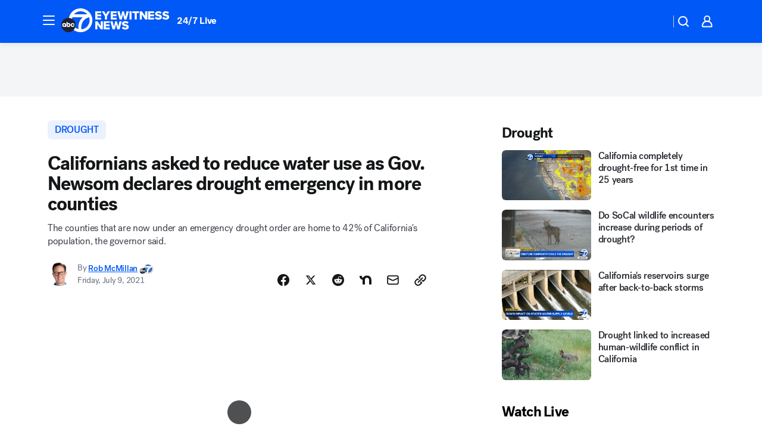

--- FILE ---
content_type: text/html; charset=utf-8
request_url: https://abc7.com/post/california-drought-ca-conditons-water/10871099/?userab=abcn_du_cat_topic_feature_holdout-474*variant_b_redesign-1939%2Cotv_web_content_rec-445*variant_a_control-1849
body_size: 85308
content:

        <!DOCTYPE html>
        <html lang="en" lang="en">
            <head>
                <!-- ABCOTV | 8435356cee8d | 6442 | fd5da0b872507b5226da6c77b73268beaabf195d | abc7.com | Sun, 18 Jan 2026 00:28:43 GMT -->
                <meta charSet="utf-8" />
                <meta name="viewport" content="initial-scale=1.0, maximum-scale=3.0, user-scalable=yes" />
                <meta http-equiv="x-ua-compatible" content="IE=edge,chrome=1" />
                <meta property="og:locale" content="en_US" />
                <link href="https://cdn.abcotvs.net/abcotv" rel="preconnect" crossorigin />
                
                <link data-react-helmet="true" rel="alternate" hreflang="en" href="https://abc7.com/post/california-drought-ca-conditons-water/10871099/"/><link data-react-helmet="true" rel="shortcut icon" href="https://cdn.abcotvs.net/abcotv/assets/news/kabc/images/logos/favicon.ico"/><link data-react-helmet="true" rel="manifest" href="/manifest.json"/><link data-react-helmet="true" rel="alternate" href="//abc7.com/feed/" title="ABC7 Los Angeles RSS" type="application/rss+xml"/><link data-react-helmet="true" rel="alternate" href="android-app://com.abclocal.kabc.news/http/abc7.com/story/10871099"/><link data-react-helmet="true" rel="canonical" href="https://abc7.com/post/california-drought-ca-conditons-water/10871099/"/><link data-react-helmet="true" rel="amphtml" href="https://abc7.com/amp/post/california-drought-ca-conditons-water/10871099/"/><link data-react-helmet="true" href="//assets-cdn.abcotvs.net/abcotv/fd5da0b87250-release-01-07-2026.3/client/abcotv/css/fusion-b7008cc0.css" rel="stylesheet"/><link data-react-helmet="true" href="//assets-cdn.abcotvs.net/abcotv/fd5da0b87250-release-01-07-2026.3/client/abcotv/css/7987-3f6c1b98.css" rel="stylesheet"/><link data-react-helmet="true" href="//assets-cdn.abcotvs.net/abcotv/fd5da0b87250-release-01-07-2026.3/client/abcotv/css/abcotv-fecb128a.css" rel="stylesheet"/><link data-react-helmet="true" href="//assets-cdn.abcotvs.net/abcotv/fd5da0b87250-release-01-07-2026.3/client/abcotv/css/4037-607b0835.css" rel="stylesheet"/><link data-react-helmet="true" href="//assets-cdn.abcotvs.net/abcotv/fd5da0b87250-release-01-07-2026.3/client/abcotv/css/1058-c22ddca8.css" rel="stylesheet"/><link data-react-helmet="true" href="//assets-cdn.abcotvs.net/abcotv/fd5da0b87250-release-01-07-2026.3/client/abcotv/css/prism-story-104d8b6f.css" rel="stylesheet"/>
                <script>
                    window.__dataLayer = {"helpersEnabled":true,"page":{},"pzn":{},"site":{"device":"desktop","portal":"news"},"visitor":{}},
                        consentToken = window.localStorage.getItem('consentToken');

                    if (consentToken) {
                        console.log('consentToken', JSON.parse(consentToken))
                        window.__dataLayer.visitor = { consent : JSON.parse(consentToken) }; 
                    }
                </script>
                <script src="https://dcf.espn.com/TWDC-DTCI/prod/Bootstrap.js"></script>
                <link rel="preload" as="font" href="https://s.abcnews.com/assets/dtci/fonts/post-grotesk/PostGrotesk-Book.woff2" crossorigin>
<link rel="preload" as="font" href="https://s.abcnews.com/assets/dtci/fonts/post-grotesk/PostGrotesk-Bold.woff2" crossorigin>
<link rel="preload" as="font" href="https://s.abcnews.com/assets/dtci/fonts/post-grotesk/PostGrotesk-Medium.woff2" crossorigin>
<link rel="preload" as="font" href="https://s.abcnews.com/assets/dtci/fonts/klim/tiempos/TiemposText-Regular.woff2" crossorigin>
                <script src="//assets-cdn.abcotvs.net/abcotv/fd5da0b87250-release-01-07-2026.3/client/abcotv/runtime-c4323775.js" defer></script><script src="//assets-cdn.abcotvs.net/abcotv/fd5da0b87250-release-01-07-2026.3/client/abcotv/7987-f74ef4ce.js" defer></script><script src="//assets-cdn.abcotvs.net/abcotv/fd5da0b87250-release-01-07-2026.3/client/abcotv/507-c7ed365d.js" defer></script><script src="//assets-cdn.abcotvs.net/abcotv/fd5da0b87250-release-01-07-2026.3/client/abcotv/3983-52fca2ae.js" defer></script><script src="//assets-cdn.abcotvs.net/abcotv/fd5da0b87250-release-01-07-2026.3/client/abcotv/2561-2bebf93f.js" defer></script><script src="//assets-cdn.abcotvs.net/abcotv/fd5da0b87250-release-01-07-2026.3/client/abcotv/8494-c13544f0.js" defer></script><script src="//assets-cdn.abcotvs.net/abcotv/fd5da0b87250-release-01-07-2026.3/client/abcotv/4037-0a28bbfa.js" defer></script><script src="//assets-cdn.abcotvs.net/abcotv/fd5da0b87250-release-01-07-2026.3/client/abcotv/8317-87b2f9ed.js" defer></script><script src="//assets-cdn.abcotvs.net/abcotv/fd5da0b87250-release-01-07-2026.3/client/abcotv/1361-625f68cb.js" defer></script><script src="//assets-cdn.abcotvs.net/abcotv/fd5da0b87250-release-01-07-2026.3/client/abcotv/8115-0ce0b856.js" defer></script><script src="//assets-cdn.abcotvs.net/abcotv/fd5da0b87250-release-01-07-2026.3/client/abcotv/9156-a35e6727.js" defer></script><script src="//assets-cdn.abcotvs.net/abcotv/fd5da0b87250-release-01-07-2026.3/client/abcotv/1837-08f5fc38.js" defer></script><script src="//assets-cdn.abcotvs.net/abcotv/fd5da0b87250-release-01-07-2026.3/client/abcotv/3167-7e4aed9e.js" defer></script><script src="//assets-cdn.abcotvs.net/abcotv/fd5da0b87250-release-01-07-2026.3/client/abcotv/8561-ef2ea49e.js" defer></script><script src="//assets-cdn.abcotvs.net/abcotv/fd5da0b87250-release-01-07-2026.3/client/abcotv/1058-a882557e.js" defer></script>
                <link rel="prefetch" href="//assets-cdn.abcotvs.net/abcotv/fd5da0b87250-release-01-07-2026.3/client/abcotv/_manifest.js" as="script" /><link rel="prefetch" href="//assets-cdn.abcotvs.net/abcotv/fd5da0b87250-release-01-07-2026.3/client/abcotv/abcotv-4118a266.js" as="script" />
<link rel="prefetch" href="//assets-cdn.abcotvs.net/abcotv/fd5da0b87250-release-01-07-2026.3/client/abcotv/prism-story-240fa427.js" as="script" />
                <title data-react-helmet="true">Californians asked to reduce water use as Gov. Newsom declares drought emergency in more counties - ABC7 Los Angeles</title>
                <meta data-react-helmet="true" name="description" content="Fifty of California&#x27;s 58 counties are now under a drought emergency after Gov. Newsom signed a new emergency order for nine more counties.
"/><meta data-react-helmet="true" name="keywords" content="california drought, ca drought, drought conditons, california water, heat wave, california heat wave, climate change, california climate change, stanford, wildfire season, california wildfire season, 10871099"/><meta data-react-helmet="true" name="tags" content="drought,heat,California-wildfires,weather,gavin-newsom,California"/><meta data-react-helmet="true" name="apple-itunes-app" content="app-id=405387506, affiliate-data=ct=kabc-smart-banner&amp;pt=302756, app-argument=https://abc7.com/story/10871099"/><meta data-react-helmet="true" property="fb:app_id" content="1422894341291785"/><meta data-react-helmet="true" property="fb:pages" content="38245492451"/><meta data-react-helmet="true" property="og:site_name" content="ABC7 Los Angeles"/><meta data-react-helmet="true" property="og:url" content="https://abc7.com/post/california-drought-ca-conditons-water/10871099/"/><meta data-react-helmet="true" property="og:title" content="Californians asked to reduce water use as Gov. Newsom declares drought emergency in more counties"/><meta data-react-helmet="true" property="og:description" content="Newsom also signed an executive order that encourages residents to reduce their water use by 15% voluntarily. That includes residential, industrial and agricultural areas."/><meta data-react-helmet="true" property="og:image" content="https://cdn.abcotvs.com/dip/images/10873021_070821-kabc-ca-drought.jpg?w=1600"/><meta data-react-helmet="true" property="og:type" content="article"/><meta data-react-helmet="true" name="twitter:site" content="@abc7"/><meta data-react-helmet="true" name="twitter:creator" content="@abc7"/><meta data-react-helmet="true" name="twitter:url" content="https://abc7.com/post/california-drought-ca-conditons-water/10871099/"/><meta data-react-helmet="true" name="twitter:title" content="Californians asked to reduce water use as Gov. Newsom declares drought emergency in more counties"/><meta data-react-helmet="true" name="twitter:description" content="Newsom also signed an executive order that encourages residents to reduce their water use by 15% voluntarily. That includes residential, industrial and agricultural areas."/><meta data-react-helmet="true" name="twitter:card" content="summary_large_image"/><meta data-react-helmet="true" name="twitter:image" content="https://cdn.abcotvs.com/dip/images/10873021_070821-kabc-ca-drought.jpg?w=1600"/><meta data-react-helmet="true" name="twitter:app:name:iphone" content="kabc"/><meta data-react-helmet="true" name="twitter:app:id:iphone" content="405387506"/><meta data-react-helmet="true" name="twitter:app:name:googleplay" content="kabc"/><meta data-react-helmet="true" name="twitter:app:id:googleplay" content="com.abclocal.kabc.news"/><meta data-react-helmet="true" property="article:published_time" content="2021-07-08T13:23:00Z"/><meta data-react-helmet="true" property="article:modified_time" content="2021-07-09T03:19:03Z"/><meta data-react-helmet="true" property="article:section" content="weather"/><meta data-react-helmet="true" name="title" content="Californians asked to reduce water use as Gov. Newsom declares drought emergency in more counties"/><meta data-react-helmet="true" name="medium" content="website"/><meta data-react-helmet="true" name="robots" content="max-image-preview:large"/>
                <script data-react-helmet="true" src="https://scripts.webcontentassessor.com/scripts/fea4ac1291b1ab4b9e08331b030dbfca29ba761aae7f184704ffd867755688c0"></script><script data-react-helmet="true" type="application/ld+json">{"@context":"http://schema.org/","@type":"NewsArticle","mainEntityOfPage":{"@id":"https://abc7.com/post/california-drought-ca-conditons-water/10871099/","@type":"WebPage"},"about":[{"name":" drought","@type":"Thing"}],"author":[{"name":"Rob McMillan","url":"https://abc7.com/about/newsteam/rob-mcmillan","@type":"Person"}],"dateline":"","dateModified":"2021-07-09T03:19:03.000Z","datePublished":"2021-07-09T03:19:13.000Z","description":"The counties that are now under an emergency drought order are home to 42% of California's population, the governor said.","headline":"Californians asked to reduce water use as Gov. Newsom declares drought emergency in more counties","mentions":[{"name":" WEATHER","@type":"Thing"},{"name":" CALIFORNIA","@type":"Thing"},{"name":" DROUGHT","@type":"Thing"},{"name":" HEAT","@type":"Thing"},{"name":" CALIFORNIA WILDFIRES","@type":"Thing"},{"name":" GAVIN NEWSOM","@type":"Thing"}],"publisher":{"name":"","logo":{"url":"","width":0,"height":0,"@type":"ImageObject"},"@type":"Organization"}}</script>
                
                <script data-rum-type="legacy" data-rum-pct="100">(() => {function gc(n){n=document.cookie.match("(^|;) ?"+n+"=([^;]*)(;|$)");return n?n[2]:null}function sc(n){document.cookie=n}function smpl(n){n/=100;return!!n&&Math.random()<=n}var _nr=!1,_nrCookie=gc("_nr");null!==_nrCookie?"1"===_nrCookie&&(_nr=!0):smpl(100)?(_nr=!0,sc("_nr=1; path=/")):(_nr=!1,sc("_nr=0; path=/"));_nr && (() => {;window.NREUM||(NREUM={});NREUM.init={distributed_tracing:{enabled:true},privacy:{cookies_enabled:true},ajax:{deny_list:["bam.nr-data.net"]}};;NREUM.info = {"beacon":"bam.nr-data.net","errorBeacon":"bam.nr-data.net","sa":1,"licenseKey":"5985ced6ff","applicationID":"367459870"};__nr_require=function(t,e,n){function r(n){if(!e[n]){var o=e[n]={exports:{}};t[n][0].call(o.exports,function(e){var o=t[n][1][e];return r(o||e)},o,o.exports)}return e[n].exports}if("function"==typeof __nr_require)return __nr_require;for(var o=0;o<n.length;o++)r(n[o]);return r}({1:[function(t,e,n){function r(t){try{s.console&&console.log(t)}catch(e){}}var o,i=t("ee"),a=t(31),s={};try{o=localStorage.getItem("__nr_flags").split(","),console&&"function"==typeof console.log&&(s.console=!0,o.indexOf("dev")!==-1&&(s.dev=!0),o.indexOf("nr_dev")!==-1&&(s.nrDev=!0))}catch(c){}s.nrDev&&i.on("internal-error",function(t){r(t.stack)}),s.dev&&i.on("fn-err",function(t,e,n){r(n.stack)}),s.dev&&(r("NR AGENT IN DEVELOPMENT MODE"),r("flags: "+a(s,function(t,e){return t}).join(", ")))},{}],2:[function(t,e,n){function r(t,e,n,r,s){try{l?l-=1:o(s||new UncaughtException(t,e,n),!0)}catch(f){try{i("ierr",[f,c.now(),!0])}catch(d){}}return"function"==typeof u&&u.apply(this,a(arguments))}function UncaughtException(t,e,n){this.message=t||"Uncaught error with no additional information",this.sourceURL=e,this.line=n}function o(t,e){var n=e?null:c.now();i("err",[t,n])}var i=t("handle"),a=t(32),s=t("ee"),c=t("loader"),f=t("gos"),u=window.onerror,d=!1,p="nr@seenError";if(!c.disabled){var l=0;c.features.err=!0,t(1),window.onerror=r;try{throw new Error}catch(h){"stack"in h&&(t(14),t(13),"addEventListener"in window&&t(7),c.xhrWrappable&&t(15),d=!0)}s.on("fn-start",function(t,e,n){d&&(l+=1)}),s.on("fn-err",function(t,e,n){d&&!n[p]&&(f(n,p,function(){return!0}),this.thrown=!0,o(n))}),s.on("fn-end",function(){d&&!this.thrown&&l>0&&(l-=1)}),s.on("internal-error",function(t){i("ierr",[t,c.now(),!0])})}},{}],3:[function(t,e,n){var r=t("loader");r.disabled||(r.features.ins=!0)},{}],4:[function(t,e,n){function r(){U++,L=g.hash,this[u]=y.now()}function o(){U--,g.hash!==L&&i(0,!0);var t=y.now();this[h]=~~this[h]+t-this[u],this[d]=t}function i(t,e){E.emit("newURL",[""+g,e])}function a(t,e){t.on(e,function(){this[e]=y.now()})}var s="-start",c="-end",f="-body",u="fn"+s,d="fn"+c,p="cb"+s,l="cb"+c,h="jsTime",m="fetch",v="addEventListener",w=window,g=w.location,y=t("loader");if(w[v]&&y.xhrWrappable&&!y.disabled){var x=t(11),b=t(12),E=t(9),R=t(7),O=t(14),T=t(8),S=t(15),P=t(10),M=t("ee"),C=M.get("tracer"),N=t(23);t(17),y.features.spa=!0;var L,U=0;M.on(u,r),b.on(p,r),P.on(p,r),M.on(d,o),b.on(l,o),P.on(l,o),M.buffer([u,d,"xhr-resolved"]),R.buffer([u]),O.buffer(["setTimeout"+c,"clearTimeout"+s,u]),S.buffer([u,"new-xhr","send-xhr"+s]),T.buffer([m+s,m+"-done",m+f+s,m+f+c]),E.buffer(["newURL"]),x.buffer([u]),b.buffer(["propagate",p,l,"executor-err","resolve"+s]),C.buffer([u,"no-"+u]),P.buffer(["new-jsonp","cb-start","jsonp-error","jsonp-end"]),a(T,m+s),a(T,m+"-done"),a(P,"new-jsonp"),a(P,"jsonp-end"),a(P,"cb-start"),E.on("pushState-end",i),E.on("replaceState-end",i),w[v]("hashchange",i,N(!0)),w[v]("load",i,N(!0)),w[v]("popstate",function(){i(0,U>1)},N(!0))}},{}],5:[function(t,e,n){function r(){var t=new PerformanceObserver(function(t,e){var n=t.getEntries();s(v,[n])});try{t.observe({entryTypes:["resource"]})}catch(e){}}function o(t){if(s(v,[window.performance.getEntriesByType(w)]),window.performance["c"+p])try{window.performance[h](m,o,!1)}catch(t){}else try{window.performance[h]("webkit"+m,o,!1)}catch(t){}}function i(t){}if(window.performance&&window.performance.timing&&window.performance.getEntriesByType){var a=t("ee"),s=t("handle"),c=t(14),f=t(13),u=t(6),d=t(23),p="learResourceTimings",l="addEventListener",h="removeEventListener",m="resourcetimingbufferfull",v="bstResource",w="resource",g="-start",y="-end",x="fn"+g,b="fn"+y,E="bstTimer",R="pushState",O=t("loader");if(!O.disabled){O.features.stn=!0,t(9),"addEventListener"in window&&t(7);var T=NREUM.o.EV;a.on(x,function(t,e){var n=t[0];n instanceof T&&(this.bstStart=O.now())}),a.on(b,function(t,e){var n=t[0];n instanceof T&&s("bst",[n,e,this.bstStart,O.now()])}),c.on(x,function(t,e,n){this.bstStart=O.now(),this.bstType=n}),c.on(b,function(t,e){s(E,[e,this.bstStart,O.now(),this.bstType])}),f.on(x,function(){this.bstStart=O.now()}),f.on(b,function(t,e){s(E,[e,this.bstStart,O.now(),"requestAnimationFrame"])}),a.on(R+g,function(t){this.time=O.now(),this.startPath=location.pathname+location.hash}),a.on(R+y,function(t){s("bstHist",[location.pathname+location.hash,this.startPath,this.time])}),u()?(s(v,[window.performance.getEntriesByType("resource")]),r()):l in window.performance&&(window.performance["c"+p]?window.performance[l](m,o,d(!1)):window.performance[l]("webkit"+m,o,d(!1))),document[l]("scroll",i,d(!1)),document[l]("keypress",i,d(!1)),document[l]("click",i,d(!1))}}},{}],6:[function(t,e,n){e.exports=function(){return"PerformanceObserver"in window&&"function"==typeof window.PerformanceObserver}},{}],7:[function(t,e,n){function r(t){for(var e=t;e&&!e.hasOwnProperty(u);)e=Object.getPrototypeOf(e);e&&o(e)}function o(t){s.inPlace(t,[u,d],"-",i)}function i(t,e){return t[1]}var a=t("ee").get("events"),s=t("wrap-function")(a,!0),c=t("gos"),f=XMLHttpRequest,u="addEventListener",d="removeEventListener";e.exports=a,"getPrototypeOf"in Object?(r(document),r(window),r(f.prototype)):f.prototype.hasOwnProperty(u)&&(o(window),o(f.prototype)),a.on(u+"-start",function(t,e){var n=t[1];if(null!==n&&("function"==typeof n||"object"==typeof n)){var r=c(n,"nr@wrapped",function(){function t(){if("function"==typeof n.handleEvent)return n.handleEvent.apply(n,arguments)}var e={object:t,"function":n}[typeof n];return e?s(e,"fn-",null,e.name||"anonymous"):n});this.wrapped=t[1]=r}}),a.on(d+"-start",function(t){t[1]=this.wrapped||t[1]})},{}],8:[function(t,e,n){function r(t,e,n){var r=t[e];"function"==typeof r&&(t[e]=function(){var t=i(arguments),e={};o.emit(n+"before-start",[t],e);var a;e[m]&&e[m].dt&&(a=e[m].dt);var s=r.apply(this,t);return o.emit(n+"start",[t,a],s),s.then(function(t){return o.emit(n+"end",[null,t],s),t},function(t){throw o.emit(n+"end",[t],s),t})})}var o=t("ee").get("fetch"),i=t(32),a=t(31);e.exports=o;var s=window,c="fetch-",f=c+"body-",u=["arrayBuffer","blob","json","text","formData"],d=s.Request,p=s.Response,l=s.fetch,h="prototype",m="nr@context";d&&p&&l&&(a(u,function(t,e){r(d[h],e,f),r(p[h],e,f)}),r(s,"fetch",c),o.on(c+"end",function(t,e){var n=this;if(e){var r=e.headers.get("content-length");null!==r&&(n.rxSize=r),o.emit(c+"done",[null,e],n)}else o.emit(c+"done",[t],n)}))},{}],9:[function(t,e,n){var r=t("ee").get("history"),o=t("wrap-function")(r);e.exports=r;var i=window.history&&window.history.constructor&&window.history.constructor.prototype,a=window.history;i&&i.pushState&&i.replaceState&&(a=i),o.inPlace(a,["pushState","replaceState"],"-")},{}],10:[function(t,e,n){function r(t){function e(){f.emit("jsonp-end",[],l),t.removeEventListener("load",e,c(!1)),t.removeEventListener("error",n,c(!1))}function n(){f.emit("jsonp-error",[],l),f.emit("jsonp-end",[],l),t.removeEventListener("load",e,c(!1)),t.removeEventListener("error",n,c(!1))}var r=t&&"string"==typeof t.nodeName&&"script"===t.nodeName.toLowerCase();if(r){var o="function"==typeof t.addEventListener;if(o){var a=i(t.src);if(a){var d=s(a),p="function"==typeof d.parent[d.key];if(p){var l={};u.inPlace(d.parent,[d.key],"cb-",l),t.addEventListener("load",e,c(!1)),t.addEventListener("error",n,c(!1)),f.emit("new-jsonp",[t.src],l)}}}}}function o(){return"addEventListener"in window}function i(t){var e=t.match(d);return e?e[1]:null}function a(t,e){var n=t.match(l),r=n[1],o=n[3];return o?a(o,e[r]):e[r]}function s(t){var e=t.match(p);return e&&e.length>=3?{key:e[2],parent:a(e[1],window)}:{key:t,parent:window}}var c=t(23),f=t("ee").get("jsonp"),u=t("wrap-function")(f);if(e.exports=f,o()){var d=/[?&](?:callback|cb)=([^&#]+)/,p=/(.*).([^.]+)/,l=/^(w+)(.|$)(.*)$/,h=["appendChild","insertBefore","replaceChild"];Node&&Node.prototype&&Node.prototype.appendChild?u.inPlace(Node.prototype,h,"dom-"):(u.inPlace(HTMLElement.prototype,h,"dom-"),u.inPlace(HTMLHeadElement.prototype,h,"dom-"),u.inPlace(HTMLBodyElement.prototype,h,"dom-")),f.on("dom-start",function(t){r(t[0])})}},{}],11:[function(t,e,n){var r=t("ee").get("mutation"),o=t("wrap-function")(r),i=NREUM.o.MO;e.exports=r,i&&(window.MutationObserver=function(t){return this instanceof i?new i(o(t,"fn-")):i.apply(this,arguments)},MutationObserver.prototype=i.prototype)},{}],12:[function(t,e,n){function r(t){var e=i.context(),n=s(t,"executor-",e,null,!1),r=new f(n);return i.context(r).getCtx=function(){return e},r}var o=t("wrap-function"),i=t("ee").get("promise"),a=t("ee").getOrSetContext,s=o(i),c=t(31),f=NREUM.o.PR;e.exports=i,f&&(window.Promise=r,["all","race"].forEach(function(t){var e=f[t];f[t]=function(n){function r(t){return function(){i.emit("propagate",[null,!o],a,!1,!1),o=o||!t}}var o=!1;c(n,function(e,n){Promise.resolve(n).then(r("all"===t),r(!1))});var a=e.apply(f,arguments),s=f.resolve(a);return s}}),["resolve","reject"].forEach(function(t){var e=f[t];f[t]=function(t){var n=e.apply(f,arguments);return t!==n&&i.emit("propagate",[t,!0],n,!1,!1),n}}),f.prototype["catch"]=function(t){return this.then(null,t)},f.prototype=Object.create(f.prototype,{constructor:{value:r}}),c(Object.getOwnPropertyNames(f),function(t,e){try{r[e]=f[e]}catch(n){}}),o.wrapInPlace(f.prototype,"then",function(t){return function(){var e=this,n=o.argsToArray.apply(this,arguments),r=a(e);r.promise=e,n[0]=s(n[0],"cb-",r,null,!1),n[1]=s(n[1],"cb-",r,null,!1);var c=t.apply(this,n);return r.nextPromise=c,i.emit("propagate",[e,!0],c,!1,!1),c}}),i.on("executor-start",function(t){t[0]=s(t[0],"resolve-",this,null,!1),t[1]=s(t[1],"resolve-",this,null,!1)}),i.on("executor-err",function(t,e,n){t[1](n)}),i.on("cb-end",function(t,e,n){i.emit("propagate",[n,!0],this.nextPromise,!1,!1)}),i.on("propagate",function(t,e,n){this.getCtx&&!e||(this.getCtx=function(){if(t instanceof Promise)var e=i.context(t);return e&&e.getCtx?e.getCtx():this})}),r.toString=function(){return""+f})},{}],13:[function(t,e,n){var r=t("ee").get("raf"),o=t("wrap-function")(r),i="equestAnimationFrame";e.exports=r,o.inPlace(window,["r"+i,"mozR"+i,"webkitR"+i,"msR"+i],"raf-"),r.on("raf-start",function(t){t[0]=o(t[0],"fn-")})},{}],14:[function(t,e,n){function r(t,e,n){t[0]=a(t[0],"fn-",null,n)}function o(t,e,n){this.method=n,this.timerDuration=isNaN(t[1])?0:+t[1],t[0]=a(t[0],"fn-",this,n)}var i=t("ee").get("timer"),a=t("wrap-function")(i),s="setTimeout",c="setInterval",f="clearTimeout",u="-start",d="-";e.exports=i,a.inPlace(window,[s,"setImmediate"],s+d),a.inPlace(window,[c],c+d),a.inPlace(window,[f,"clearImmediate"],f+d),i.on(c+u,r),i.on(s+u,o)},{}],15:[function(t,e,n){function r(t,e){d.inPlace(e,["onreadystatechange"],"fn-",s)}function o(){var t=this,e=u.context(t);t.readyState>3&&!e.resolved&&(e.resolved=!0,u.emit("xhr-resolved",[],t)),d.inPlace(t,y,"fn-",s)}function i(t){x.push(t),m&&(E?E.then(a):w?w(a):(R=-R,O.data=R))}function a(){for(var t=0;t<x.length;t++)r([],x[t]);x.length&&(x=[])}function s(t,e){return e}function c(t,e){for(var n in t)e[n]=t[n];return e}t(7);var f=t("ee"),u=f.get("xhr"),d=t("wrap-function")(u),p=t(23),l=NREUM.o,h=l.XHR,m=l.MO,v=l.PR,w=l.SI,g="readystatechange",y=["onload","onerror","onabort","onloadstart","onloadend","onprogress","ontimeout"],x=[];e.exports=u;var b=window.XMLHttpRequest=function(t){var e=new h(t);try{u.emit("new-xhr",[e],e),e.addEventListener(g,o,p(!1))}catch(n){try{u.emit("internal-error",[n])}catch(r){}}return e};if(c(h,b),b.prototype=h.prototype,d.inPlace(b.prototype,["open","send"],"-xhr-",s),u.on("send-xhr-start",function(t,e){r(t,e),i(e)}),u.on("open-xhr-start",r),m){var E=v&&v.resolve();if(!w&&!v){var R=1,O=document.createTextNode(R);new m(a).observe(O,{characterData:!0})}}else f.on("fn-end",function(t){t[0]&&t[0].type===g||a()})},{}],16:[function(t,e,n){function r(t){if(!s(t))return null;var e=window.NREUM;if(!e.loader_config)return null;var n=(e.loader_config.accountID||"").toString()||null,r=(e.loader_config.agentID||"").toString()||null,f=(e.loader_config.trustKey||"").toString()||null;if(!n||!r)return null;var h=l.generateSpanId(),m=l.generateTraceId(),v=Date.now(),w={spanId:h,traceId:m,timestamp:v};return(t.sameOrigin||c(t)&&p())&&(w.traceContextParentHeader=o(h,m),w.traceContextStateHeader=i(h,v,n,r,f)),(t.sameOrigin&&!u()||!t.sameOrigin&&c(t)&&d())&&(w.newrelicHeader=a(h,m,v,n,r,f)),w}function o(t,e){return"00-"+e+"-"+t+"-01"}function i(t,e,n,r,o){var i=0,a="",s=1,c="",f="";return o+"@nr="+i+"-"+s+"-"+n+"-"+r+"-"+t+"-"+a+"-"+c+"-"+f+"-"+e}function a(t,e,n,r,o,i){var a="btoa"in window&&"function"==typeof window.btoa;if(!a)return null;var s={v:[0,1],d:{ty:"Browser",ac:r,ap:o,id:t,tr:e,ti:n}};return i&&r!==i&&(s.d.tk=i),btoa(JSON.stringify(s))}function s(t){return f()&&c(t)}function c(t){var e=!1,n={};if("init"in NREUM&&"distributed_tracing"in NREUM.init&&(n=NREUM.init.distributed_tracing),t.sameOrigin)e=!0;else if(n.allowed_origins instanceof Array)for(var r=0;r<n.allowed_origins.length;r++){var o=h(n.allowed_origins[r]);if(t.hostname===o.hostname&&t.protocol===o.protocol&&t.port===o.port){e=!0;break}}return e}function f(){return"init"in NREUM&&"distributed_tracing"in NREUM.init&&!!NREUM.init.distributed_tracing.enabled}function u(){return"init"in NREUM&&"distributed_tracing"in NREUM.init&&!!NREUM.init.distributed_tracing.exclude_newrelic_header}function d(){return"init"in NREUM&&"distributed_tracing"in NREUM.init&&NREUM.init.distributed_tracing.cors_use_newrelic_header!==!1}function p(){return"init"in NREUM&&"distributed_tracing"in NREUM.init&&!!NREUM.init.distributed_tracing.cors_use_tracecontext_headers}var l=t(28),h=t(18);e.exports={generateTracePayload:r,shouldGenerateTrace:s}},{}],17:[function(t,e,n){function r(t){var e=this.params,n=this.metrics;if(!this.ended){this.ended=!0;for(var r=0;r<p;r++)t.removeEventListener(d[r],this.listener,!1);return e.protocol&&"data"===e.protocol?void g("Ajax/DataUrl/Excluded"):void(e.aborted||(n.duration=a.now()-this.startTime,this.loadCaptureCalled||4!==t.readyState?null==e.status&&(e.status=0):i(this,t),n.cbTime=this.cbTime,s("xhr",[e,n,this.startTime,this.endTime,"xhr"],this)))}}function o(t,e){var n=c(e),r=t.params;r.hostname=n.hostname,r.port=n.port,r.protocol=n.protocol,r.host=n.hostname+":"+n.port,r.pathname=n.pathname,t.parsedOrigin=n,t.sameOrigin=n.sameOrigin}function i(t,e){t.params.status=e.status;var n=v(e,t.lastSize);if(n&&(t.metrics.rxSize=n),t.sameOrigin){var r=e.getResponseHeader("X-NewRelic-App-Data");r&&(t.params.cat=r.split(", ").pop())}t.loadCaptureCalled=!0}var a=t("loader");if(a.xhrWrappable&&!a.disabled){var s=t("handle"),c=t(18),f=t(16).generateTracePayload,u=t("ee"),d=["load","error","abort","timeout"],p=d.length,l=t("id"),h=t(24),m=t(22),v=t(19),w=t(23),g=t(25).recordSupportability,y=NREUM.o.REQ,x=window.XMLHttpRequest;a.features.xhr=!0,t(15),t(8),u.on("new-xhr",function(t){var e=this;e.totalCbs=0,e.called=0,e.cbTime=0,e.end=r,e.ended=!1,e.xhrGuids={},e.lastSize=null,e.loadCaptureCalled=!1,e.params=this.params||{},e.metrics=this.metrics||{},t.addEventListener("load",function(n){i(e,t)},w(!1)),h&&(h>34||h<10)||t.addEventListener("progress",function(t){e.lastSize=t.loaded},w(!1))}),u.on("open-xhr-start",function(t){this.params={method:t[0]},o(this,t[1]),this.metrics={}}),u.on("open-xhr-end",function(t,e){"loader_config"in NREUM&&"xpid"in NREUM.loader_config&&this.sameOrigin&&e.setRequestHeader("X-NewRelic-ID",NREUM.loader_config.xpid);var n=f(this.parsedOrigin);if(n){var r=!1;n.newrelicHeader&&(e.setRequestHeader("newrelic",n.newrelicHeader),r=!0),n.traceContextParentHeader&&(e.setRequestHeader("traceparent",n.traceContextParentHeader),n.traceContextStateHeader&&e.setRequestHeader("tracestate",n.traceContextStateHeader),r=!0),r&&(this.dt=n)}}),u.on("send-xhr-start",function(t,e){var n=this.metrics,r=t[0],o=this;if(n&&r){var i=m(r);i&&(n.txSize=i)}this.startTime=a.now(),this.listener=function(t){try{"abort"!==t.type||o.loadCaptureCalled||(o.params.aborted=!0),("load"!==t.type||o.called===o.totalCbs&&(o.onloadCalled||"function"!=typeof e.onload))&&o.end(e)}catch(n){try{u.emit("internal-error",[n])}catch(r){}}};for(var s=0;s<p;s++)e.addEventListener(d[s],this.listener,w(!1))}),u.on("xhr-cb-time",function(t,e,n){this.cbTime+=t,e?this.onloadCalled=!0:this.called+=1,this.called!==this.totalCbs||!this.onloadCalled&&"function"==typeof n.onload||this.end(n)}),u.on("xhr-load-added",function(t,e){var n=""+l(t)+!!e;this.xhrGuids&&!this.xhrGuids[n]&&(this.xhrGuids[n]=!0,this.totalCbs+=1)}),u.on("xhr-load-removed",function(t,e){var n=""+l(t)+!!e;this.xhrGuids&&this.xhrGuids[n]&&(delete this.xhrGuids[n],this.totalCbs-=1)}),u.on("xhr-resolved",function(){this.endTime=a.now()}),u.on("addEventListener-end",function(t,e){e instanceof x&&"load"===t[0]&&u.emit("xhr-load-added",[t[1],t[2]],e)}),u.on("removeEventListener-end",function(t,e){e instanceof x&&"load"===t[0]&&u.emit("xhr-load-removed",[t[1],t[2]],e)}),u.on("fn-start",function(t,e,n){e instanceof x&&("onload"===n&&(this.onload=!0),("load"===(t[0]&&t[0].type)||this.onload)&&(this.xhrCbStart=a.now()))}),u.on("fn-end",function(t,e){this.xhrCbStart&&u.emit("xhr-cb-time",[a.now()-this.xhrCbStart,this.onload,e],e)}),u.on("fetch-before-start",function(t){function e(t,e){var n=!1;return e.newrelicHeader&&(t.set("newrelic",e.newrelicHeader),n=!0),e.traceContextParentHeader&&(t.set("traceparent",e.traceContextParentHeader),e.traceContextStateHeader&&t.set("tracestate",e.traceContextStateHeader),n=!0),n}var n,r=t[1]||{};"string"==typeof t[0]?n=t[0]:t[0]&&t[0].url?n=t[0].url:window.URL&&t[0]&&t[0]instanceof URL&&(n=t[0].href),n&&(this.parsedOrigin=c(n),this.sameOrigin=this.parsedOrigin.sameOrigin);var o=f(this.parsedOrigin);if(o&&(o.newrelicHeader||o.traceContextParentHeader))if("string"==typeof t[0]||window.URL&&t[0]&&t[0]instanceof URL){var i={};for(var a in r)i[a]=r[a];i.headers=new Headers(r.headers||{}),e(i.headers,o)&&(this.dt=o),t.length>1?t[1]=i:t.push(i)}else t[0]&&t[0].headers&&e(t[0].headers,o)&&(this.dt=o)}),u.on("fetch-start",function(t,e){this.params={},this.metrics={},this.startTime=a.now(),this.dt=e,t.length>=1&&(this.target=t[0]),t.length>=2&&(this.opts=t[1]);var n,r=this.opts||{},i=this.target;if("string"==typeof i?n=i:"object"==typeof i&&i instanceof y?n=i.url:window.URL&&"object"==typeof i&&i instanceof URL&&(n=i.href),o(this,n),"data"!==this.params.protocol){var s=(""+(i&&i instanceof y&&i.method||r.method||"GET")).toUpperCase();this.params.method=s,this.txSize=m(r.body)||0}}),u.on("fetch-done",function(t,e){if(this.endTime=a.now(),this.params||(this.params={}),"data"===this.params.protocol)return void g("Ajax/DataUrl/Excluded");this.params.status=e?e.status:0;var n;"string"==typeof this.rxSize&&this.rxSize.length>0&&(n=+this.rxSize);var r={txSize:this.txSize,rxSize:n,duration:a.now()-this.startTime};s("xhr",[this.params,r,this.startTime,this.endTime,"fetch"],this)})}},{}],18:[function(t,e,n){var r={};e.exports=function(t){if(t in r)return r[t];if(0===(t||"").indexOf("data:"))return{protocol:"data"};var e=document.createElement("a"),n=window.location,o={};e.href=t,o.port=e.port;var i=e.href.split("://");!o.port&&i[1]&&(o.port=i[1].split("/")[0].split("@").pop().split(":")[1]),o.port&&"0"!==o.port||(o.port="https"===i[0]?"443":"80"),o.hostname=e.hostname||n.hostname,o.pathname=e.pathname,o.protocol=i[0],"/"!==o.pathname.charAt(0)&&(o.pathname="/"+o.pathname);var a=!e.protocol||":"===e.protocol||e.protocol===n.protocol,s=e.hostname===document.domain&&e.port===n.port;return o.sameOrigin=a&&(!e.hostname||s),"/"===o.pathname&&(r[t]=o),o}},{}],19:[function(t,e,n){function r(t,e){var n=t.responseType;return"json"===n&&null!==e?e:"arraybuffer"===n||"blob"===n||"json"===n?o(t.response):"text"===n||""===n||void 0===n?o(t.responseText):void 0}var o=t(22);e.exports=r},{}],20:[function(t,e,n){function r(){}function o(t,e,n,r){return function(){return u.recordSupportability("API/"+e+"/called"),i(t+e,[f.now()].concat(s(arguments)),n?null:this,r),n?void 0:this}}var i=t("handle"),a=t(31),s=t(32),c=t("ee").get("tracer"),f=t("loader"),u=t(25),d=NREUM;"undefined"==typeof window.newrelic&&(newrelic=d);var p=["setPageViewName","setCustomAttribute","setErrorHandler","finished","addToTrace","inlineHit","addRelease"],l="api-",h=l+"ixn-";a(p,function(t,e){d[e]=o(l,e,!0,"api")}),d.addPageAction=o(l,"addPageAction",!0),d.setCurrentRouteName=o(l,"routeName",!0),e.exports=newrelic,d.interaction=function(){return(new r).get()};var m=r.prototype={createTracer:function(t,e){var n={},r=this,o="function"==typeof e;return i(h+"tracer",[f.now(),t,n],r),function(){if(c.emit((o?"":"no-")+"fn-start",[f.now(),r,o],n),o)try{return e.apply(this,arguments)}catch(t){throw c.emit("fn-err",[arguments,this,t],n),t}finally{c.emit("fn-end",[f.now()],n)}}}};a("actionText,setName,setAttribute,save,ignore,onEnd,getContext,end,get".split(","),function(t,e){m[e]=o(h,e)}),newrelic.noticeError=function(t,e){"string"==typeof t&&(t=new Error(t)),u.recordSupportability("API/noticeError/called"),i("err",[t,f.now(),!1,e])}},{}],21:[function(t,e,n){function r(t){if(NREUM.init){for(var e=NREUM.init,n=t.split("."),r=0;r<n.length-1;r++)if(e=e[n[r]],"object"!=typeof e)return;return e=e[n[n.length-1]]}}e.exports={getConfiguration:r}},{}],22:[function(t,e,n){e.exports=function(t){if("string"==typeof t&&t.length)return t.length;if("object"==typeof t){if("undefined"!=typeof ArrayBuffer&&t instanceof ArrayBuffer&&t.byteLength)return t.byteLength;if("undefined"!=typeof Blob&&t instanceof Blob&&t.size)return t.size;if(!("undefined"!=typeof FormData&&t instanceof FormData))try{return JSON.stringify(t).length}catch(e){return}}}},{}],23:[function(t,e,n){var r=!1;try{var o=Object.defineProperty({},"passive",{get:function(){r=!0}});window.addEventListener("testPassive",null,o),window.removeEventListener("testPassive",null,o)}catch(i){}e.exports=function(t){return r?{passive:!0,capture:!!t}:!!t}},{}],24:[function(t,e,n){var r=0,o=navigator.userAgent.match(/Firefox[/s](d+.d+)/);o&&(r=+o[1]),e.exports=r},{}],25:[function(t,e,n){function r(t,e){var n=[a,t,{name:t},e];return i("storeMetric",n,null,"api"),n}function o(t,e){var n=[s,t,{name:t},e];return i("storeEventMetrics",n,null,"api"),n}var i=t("handle"),a="sm",s="cm";e.exports={constants:{SUPPORTABILITY_METRIC:a,CUSTOM_METRIC:s},recordSupportability:r,recordCustom:o}},{}],26:[function(t,e,n){function r(){return s.exists&&performance.now?Math.round(performance.now()):(i=Math.max((new Date).getTime(),i))-a}function o(){return i}var i=(new Date).getTime(),a=i,s=t(33);e.exports=r,e.exports.offset=a,e.exports.getLastTimestamp=o},{}],27:[function(t,e,n){function r(t,e){var n=t.getEntries();n.forEach(function(t){"first-paint"===t.name?l("timing",["fp",Math.floor(t.startTime)]):"first-contentful-paint"===t.name&&l("timing",["fcp",Math.floor(t.startTime)])})}function o(t,e){var n=t.getEntries();if(n.length>0){var r=n[n.length-1];if(f&&f<r.startTime)return;var o=[r],i=a({});i&&o.push(i),l("lcp",o)}}function i(t){t.getEntries().forEach(function(t){t.hadRecentInput||l("cls",[t])})}function a(t){var e=navigator.connection||navigator.mozConnection||navigator.webkitConnection;if(e)return e.type&&(t["net-type"]=e.type),e.effectiveType&&(t["net-etype"]=e.effectiveType),e.rtt&&(t["net-rtt"]=e.rtt),e.downlink&&(t["net-dlink"]=e.downlink),t}function s(t){if(t instanceof w&&!y){var e=Math.round(t.timeStamp),n={type:t.type};a(n),e<=h.now()?n.fid=h.now()-e:e>h.offset&&e<=Date.now()?(e-=h.offset,n.fid=h.now()-e):e=h.now(),y=!0,l("timing",["fi",e,n])}}function c(t){"hidden"===t&&(f=h.now(),l("pageHide",[f]))}if(!("init"in NREUM&&"page_view_timing"in NREUM.init&&"enabled"in NREUM.init.page_view_timing&&NREUM.init.page_view_timing.enabled===!1)){var f,u,d,p,l=t("handle"),h=t("loader"),m=t(30),v=t(23),w=NREUM.o.EV;if("PerformanceObserver"in window&&"function"==typeof window.PerformanceObserver){u=new PerformanceObserver(r);try{u.observe({entryTypes:["paint"]})}catch(g){}d=new PerformanceObserver(o);try{d.observe({entryTypes:["largest-contentful-paint"]})}catch(g){}p=new PerformanceObserver(i);try{p.observe({type:"layout-shift",buffered:!0})}catch(g){}}if("addEventListener"in document){var y=!1,x=["click","keydown","mousedown","pointerdown","touchstart"];x.forEach(function(t){document.addEventListener(t,s,v(!1))})}m(c)}},{}],28:[function(t,e,n){function r(){function t(){return e?15&e[n++]:16*Math.random()|0}var e=null,n=0,r=window.crypto||window.msCrypto;r&&r.getRandomValues&&(e=r.getRandomValues(new Uint8Array(31)));for(var o,i="xxxxxxxx-xxxx-4xxx-yxxx-xxxxxxxxxxxx",a="",s=0;s<i.length;s++)o=i[s],"x"===o?a+=t().toString(16):"y"===o?(o=3&t()|8,a+=o.toString(16)):a+=o;return a}function o(){return a(16)}function i(){return a(32)}function a(t){function e(){return n?15&n[r++]:16*Math.random()|0}var n=null,r=0,o=window.crypto||window.msCrypto;o&&o.getRandomValues&&Uint8Array&&(n=o.getRandomValues(new Uint8Array(t)));for(var i=[],a=0;a<t;a++)i.push(e().toString(16));return i.join("")}e.exports={generateUuid:r,generateSpanId:o,generateTraceId:i}},{}],29:[function(t,e,n){function r(t,e){if(!o)return!1;if(t!==o)return!1;if(!e)return!0;if(!i)return!1;for(var n=i.split("."),r=e.split("."),a=0;a<r.length;a++)if(r[a]!==n[a])return!1;return!0}var o=null,i=null,a=/Version\/(\S+)\s+Safari/;if(navigator.userAgent){var s=navigator.userAgent,c=s.match(a);c&&s.indexOf("Chrome")===-1&&s.indexOf("Chromium")===-1&&(o="Safari",i=c[1])}e.exports={agent:o,version:i,match:r}},{}],30:[function(t,e,n){function r(t){function e(){t(s&&document[s]?document[s]:document[i]?"hidden":"visible")}"addEventListener"in document&&a&&document.addEventListener(a,e,o(!1))}var o=t(23);e.exports=r;var i,a,s;"undefined"!=typeof document.hidden?(i="hidden",a="visibilitychange",s="visibilityState"):"undefined"!=typeof document.msHidden?(i="msHidden",a="msvisibilitychange"):"undefined"!=typeof document.webkitHidden&&(i="webkitHidden",a="webkitvisibilitychange",s="webkitVisibilityState")},{}],31:[function(t,e,n){function r(t,e){var n=[],r="",i=0;for(r in t)o.call(t,r)&&(n[i]=e(r,t[r]),i+=1);return n}var o=Object.prototype.hasOwnProperty;e.exports=r},{}],32:[function(t,e,n){function r(t,e,n){e||(e=0),"undefined"==typeof n&&(n=t?t.length:0);for(var r=-1,o=n-e||0,i=Array(o<0?0:o);++r<o;)i[r]=t[e+r];return i}e.exports=r},{}],33:[function(t,e,n){e.exports={exists:"undefined"!=typeof window.performance&&window.performance.timing&&"undefined"!=typeof window.performance.timing.navigationStart}},{}],ee:[function(t,e,n){function r(){}function o(t){function e(t){return t&&t instanceof r?t:t?f(t,c,a):a()}function n(n,r,o,i,a){if(a!==!1&&(a=!0),!l.aborted||i){t&&a&&t(n,r,o);for(var s=e(o),c=m(n),f=c.length,u=0;u<f;u++)c[u].apply(s,r);var p=d[y[n]];return p&&p.push([x,n,r,s]),s}}function i(t,e){g[t]=m(t).concat(e)}function h(t,e){var n=g[t];if(n)for(var r=0;r<n.length;r++)n[r]===e&&n.splice(r,1)}function m(t){return g[t]||[]}function v(t){return p[t]=p[t]||o(n)}function w(t,e){l.aborted||u(t,function(t,n){e=e||"feature",y[n]=e,e in d||(d[e]=[])})}var g={},y={},x={on:i,addEventListener:i,removeEventListener:h,emit:n,get:v,listeners:m,context:e,buffer:w,abort:s,aborted:!1};return x}function i(t){return f(t,c,a)}function a(){return new r}function s(){(d.api||d.feature)&&(l.aborted=!0,d=l.backlog={})}var c="nr@context",f=t("gos"),u=t(31),d={},p={},l=e.exports=o();e.exports.getOrSetContext=i,l.backlog=d},{}],gos:[function(t,e,n){function r(t,e,n){if(o.call(t,e))return t[e];var r=n();if(Object.defineProperty&&Object.keys)try{return Object.defineProperty(t,e,{value:r,writable:!0,enumerable:!1}),r}catch(i){}return t[e]=r,r}var o=Object.prototype.hasOwnProperty;e.exports=r},{}],handle:[function(t,e,n){function r(t,e,n,r){o.buffer([t],r),o.emit(t,e,n)}var o=t("ee").get("handle");e.exports=r,r.ee=o},{}],id:[function(t,e,n){function r(t){var e=typeof t;return!t||"object"!==e&&"function"!==e?-1:t===window?0:a(t,i,function(){return o++})}var o=1,i="nr@id",a=t("gos");e.exports=r},{}],loader:[function(t,e,n){function r(){if(!T++){var t=O.info=NREUM.info,e=m.getElementsByTagName("script")[0];if(setTimeout(f.abort,3e4),!(t&&t.licenseKey&&t.applicationID&&e))return f.abort();c(E,function(e,n){t[e]||(t[e]=n)});var n=a();s("mark",["onload",n+O.offset],null,"api"),s("timing",["load",n]);var r=m.createElement("script");0===t.agent.indexOf("http://")||0===t.agent.indexOf("https://")?r.src=t.agent:r.src=l+"://"+t.agent,e.parentNode.insertBefore(r,e)}}function o(){"complete"===m.readyState&&i()}function i(){s("mark",["domContent",a()+O.offset],null,"api")}var a=t(26),s=t("handle"),c=t(31),f=t("ee"),u=t(29),d=t(21),p=t(23),l=d.getConfiguration("ssl")===!1?"http":"https",h=window,m=h.document,v="addEventListener",w="attachEvent",g=h.XMLHttpRequest,y=g&&g.prototype,x=!1;NREUM.o={ST:setTimeout,SI:h.setImmediate,CT:clearTimeout,XHR:g,REQ:h.Request,EV:h.Event,PR:h.Promise,MO:h.MutationObserver};var b=""+location,E={beacon:"bam.nr-data.net",errorBeacon:"bam.nr-data.net",agent:"js-agent.newrelic.com/nr-spa-1216.min.js"},R=g&&y&&y[v]&&!/CriOS/.test(navigator.userAgent),O=e.exports={offset:a.getLastTimestamp(),now:a,origin:b,features:{},xhrWrappable:R,userAgent:u,disabled:x};if(!x){t(20),t(27),m[v]?(m[v]("DOMContentLoaded",i,p(!1)),h[v]("load",r,p(!1))):(m[w]("onreadystatechange",o),h[w]("onload",r)),s("mark",["firstbyte",a.getLastTimestamp()],null,"api");var T=0}},{}],"wrap-function":[function(t,e,n){function r(t,e){function n(e,n,r,c,f){function nrWrapper(){var i,a,u,p;try{a=this,i=d(arguments),u="function"==typeof r?r(i,a):r||{}}catch(l){o([l,"",[i,a,c],u],t)}s(n+"start",[i,a,c],u,f);try{return p=e.apply(a,i)}catch(h){throw s(n+"err",[i,a,h],u,f),h}finally{s(n+"end",[i,a,p],u,f)}}return a(e)?e:(n||(n=""),nrWrapper[p]=e,i(e,nrWrapper,t),nrWrapper)}function r(t,e,r,o,i){r||(r="");var s,c,f,u="-"===r.charAt(0);for(f=0;f<e.length;f++)c=e[f],s=t[c],a(s)||(t[c]=n(s,u?c+r:r,o,c,i))}function s(n,r,i,a){if(!h||e){var s=h;h=!0;try{t.emit(n,r,i,e,a)}catch(c){o([c,n,r,i],t)}h=s}}return t||(t=u),n.inPlace=r,n.flag=p,n}function o(t,e){e||(e=u);try{e.emit("internal-error",t)}catch(n){}}function i(t,e,n){if(Object.defineProperty&&Object.keys)try{var r=Object.keys(t);return r.forEach(function(n){Object.defineProperty(e,n,{get:function(){return t[n]},set:function(e){return t[n]=e,e}})}),e}catch(i){o([i],n)}for(var a in t)l.call(t,a)&&(e[a]=t[a]);return e}function a(t){return!(t&&t instanceof Function&&t.apply&&!t[p])}function s(t,e){var n=e(t);return n[p]=t,i(t,n,u),n}function c(t,e,n){var r=t[e];t[e]=s(r,n)}function f(){for(var t=arguments.length,e=new Array(t),n=0;n<t;++n)e[n]=arguments[n];return e}var u=t("ee"),d=t(32),p="nr@original",l=Object.prototype.hasOwnProperty,h=!1;e.exports=r,e.exports.wrapFunction=s,e.exports.wrapInPlace=c,e.exports.argsToArray=f},{}]},{},["loader",2,17,5,3,4]);;NREUM.info={"beacon":"bam.nr-data.net","errorBeacon":"bam.nr-data.net","sa":1,"licenseKey":"8d01ff17d1","applicationID":"415461361"}})();})();</script>
                <link href="//assets-cdn.abcotvs.net" rel="preconnect" />
                <link href="https://cdn.abcotvs.net/abcotv" rel="preconnect" crossorigin />
                <script>(function(){function a(a){var b,c=g.floor(65535*g.random()).toString(16);for(b=4-c.length;0<b;b--)c="0"+c;return a=(String()+a).substring(0,4),!Number.isNaN(parseInt(a,16))&&a.length?a+c.substr(a.length):c}function b(){var a=c(window.location.hostname);return a?"."+a:".go.com"}function c(a=""){var b=a.match(/[^.]+(?:.com?(?:.[a-z]{2})?|(?:.[a-z]+))?$/i);if(b&&b.length)return b[0].replace(/:[0-9]+$/,"")}function d(a,b,c,d,g,h){var i,j=!1;if(f.test(c)&&(c=c.replace(f,""),j=!0),!a||/^(?:expires|max-age|path|domain|secure)$/i.test(a))return!1;if(i=a+"="+b,g&&g instanceof Date&&(i+="; expires="+g.toUTCString()),c&&(i+="; domain="+c),d&&(i+="; path="+d),h&&(i+="; secure"),document.cookie=i,j){var k="www"+(/^./.test(c)?"":".")+c;e(a,k,d||"")}return!0}function e(a,b,c){return document.cookie=encodeURIComponent(a)+"=; expires=Thu, 01 Jan 1970 00:00:00 GMT"+(b?"; domain="+b:"")+(c?"; path="+c:""),!0}var f=/^.?www/,g=Math;(function(a){for(var b,d=a+"=",e=document.cookie.split(";"),f=0;f<e.length;f++){for(b=e[f];" "===b.charAt(0);)b=b.substring(1,b.length);if(0===b.indexOf(d))return b.substring(d.length,b.length)}return null})("SWID")||function(a){if(a){var c=new Date(Date.now());c.setFullYear(c.getFullYear()+1),d("SWID",a,b(),"/",c)}}(function(){return String()+a()+a()+"-"+a()+"-"+a("4")+"-"+a((g.floor(10*g.random())%4+8).toString(16))+"-"+a()+a()+a()}())})();</script>
            </head>
            <body class="">
                
                <div id="abcotv"><div id="fitt-analytics"><div class="bp-mobileMDPlus bp-mobileLGPlus bp-tabletPlus bp-desktopPlus bp-desktopLGPlus"><div class="wrapper prism-story"><div id="themeProvider" class="theme-light "><section class="nav sticky topzero"><header class="VZTD lZur JhJDA tomuH qpSyx crEfr duUVQ "><div id="NavigationContainer" class="VZTD nkdHX mLASH OfbiZ gbxlc OAKIS OrkQb sHsPe lqtkC glxIO HfYhe vUYNV McMna WtEci pdYhu seFhp "><div class="VZTD ZaRVE URqSb "><div id="NavigationMenu" class="UbGlr awXxV lZur QNwmF SrhIT CSJky fKGaR MELDj bwJpP oFbxM sCAKu JmqhH LNPNz XedOc INRRi zyWBh HZYdm KUWLd ghwbF " aria-expanded="false" aria-label="Site Menu" role="button" tabindex="0"><div id="NavigationMenuIcon" class="xwYCG chWWz xItUF awXxV lZur dnyYA SGbxA CSJky klTtn TqWpy hDYpx LEjY VMTsP AqjSi krKko MdvlB SwrCi PMtn qNrLC PriDW HkWF oFFrS kGyAC "></div></div><div class="VZTD mLASH "><a href="https://abc7.com/" aria-label="ABC7 Los Angeles homepage"><img class="Hxa-d QNwmF CKa-dw " src="https://cdn.abcotvs.net/abcotv/assets/news/global/images/feature-header/kabc-lg.svg"/><img class="Hxa-d NzyJW hyWKA BKvsz " src="https://cdn.abcotvs.net/abcotv/assets/news/global/images/feature-header/kabc-sm.svg"/></a></div><div class="feature-nav-local"><div class="VZTD HNQqj ZaRVE "><span class="NzyJW bfzCU OlYnP vtZdS BnAMJ ioHuy QbACp vLCTF AyXGx ubOdK WtEci FfVOu seFhp "><a class="Ihhcd glfEG fCZkS hfDkF rUrN QNwmF eXeQK wzfDA kZHXs Mwuoo QdTjf ubOdK ACtel FfVOu hBmQi " href="https://abc7.com/watch/live/">24/7 Live</a></span><span class="NzyJW bfzCU OlYnP vtZdS BnAMJ ioHuy QbACp vLCTF AyXGx ubOdK WtEci FfVOu seFhp "><a class="Ihhcd glfEG fCZkS hfDkF rUrN QNwmF eXeQK wzfDA kZHXs Mwuoo QdTjf ubOdK ACtel FfVOu hBmQi " href="https://abc7.com/los-angeles/">Los Angeles</a></span><span class="NzyJW bfzCU OlYnP vtZdS BnAMJ ioHuy QbACp vLCTF AyXGx ubOdK WtEci FfVOu seFhp "><a class="Ihhcd glfEG fCZkS hfDkF rUrN QNwmF eXeQK wzfDA kZHXs Mwuoo QdTjf ubOdK ACtel FfVOu hBmQi " href="https://abc7.com/orange-county/">Orange County</a></span><span class="NzyJW bfzCU OlYnP vtZdS BnAMJ ioHuy QbACp vLCTF AyXGx ubOdK WtEci FfVOu seFhp "><a class="Ihhcd glfEG fCZkS hfDkF rUrN QNwmF eXeQK wzfDA kZHXs Mwuoo QdTjf ubOdK ACtel FfVOu hBmQi " href="https://abc7.com/inland-empire/">Inland Empire</a></span><span class="NzyJW bfzCU OlYnP vtZdS BnAMJ ioHuy QbACp vLCTF AyXGx ubOdK WtEci FfVOu seFhp "><a class="Ihhcd glfEG fCZkS hfDkF rUrN QNwmF eXeQK wzfDA kZHXs Mwuoo QdTjf ubOdK ACtel FfVOu hBmQi " href="https://abc7.com/ventura-county/">Ventura County</a></span><span class="NzyJW bfzCU OlYnP vtZdS BnAMJ ioHuy QbACp vLCTF AyXGx ubOdK WtEci FfVOu seFhp "><a class="Ihhcd glfEG fCZkS hfDkF rUrN QNwmF eXeQK wzfDA kZHXs Mwuoo QdTjf ubOdK ACtel FfVOu hBmQi " href="https://abc7.com/california/">California</a></span></div></div><a class="feature-local-expand" href="#"></a></div><div class="VZTD ZaRVE "><div class="VZTD mLASH ZRifP iyxc REstn crufr EfJuX DycYT "><a class="Ihhcd glfEG fCZkS hfDkF rUrN QNwmF VZTD HNQqj tQNjZ wzfDA kZHXs hjGhr vIbgY ubOdK DTlmW FfVOu hBmQi " href="https://abc7.com/weather/" aria-label="Weather Temperature"><div class="Ihhcd glfEG fCZkS ZfQkn rUrN TJBcA ugxZf WtEci huQUD seFhp "></div><div class="mhCCg QNwmF lZur oRZBf FqYsI RoVHj gSlSZ mZWbG " style="background-image:"></div></a></div><div class="UbGlr awXxV lZur QNwmF mhCCg SrhIT CSJky fCZkS mHilG MELDj bwJpP EmnZP TSHkB JmqhH LNPNz mphTr PwViZ SQFkJ DTlmW GCxLR JrdoJ " role="button" aria-label="Open Search Overlay" tabindex="0"><svg aria-hidden="true" class="prism-Iconography prism-Iconography--menu-search kDSxb xOPbW dlJpw " focusable="false" height="1em" viewBox="0 0 24 24" width="1em" xmlns="http://www.w3.org/2000/svg" xmlns:xlink="http://www.w3.org/1999/xlink"><path fill="currentColor" d="M5 11a6 6 0 1112 0 6 6 0 01-12 0zm6-8a8 8 0 104.906 14.32l3.387 3.387a1 1 0 001.414-1.414l-3.387-3.387A8 8 0 0011 3z"></path></svg></div><a class="UbGlr awXxV lZur QNwmF mhCCg SrhIT CSJky fCZkS mHilG MELDj bwJpP EmnZP TSHkB JmqhH LNPNz mphTr PwViZ SQFkJ DTlmW GCxLR JrdoJ CKa-dw " role="button" aria-label="Open Login Modal" tabindex="0"><svg aria-hidden="true" class="prism-Iconography prism-Iconography--menu-account kDSxb xOPbW dlJpw " focusable="false" height="1em" viewBox="0 0 24 24" width="1em" xmlns="http://www.w3.org/2000/svg" xmlns:xlink="http://www.w3.org/1999/xlink"><path fill="currentColor" d="M8.333 7.444a3.444 3.444 0 116.889 0 3.444 3.444 0 01-6.89 0zm7.144 3.995a5.444 5.444 0 10-7.399 0A8.003 8.003 0 003 18.889v1.288a1.6 1.6 0 001.6 1.6h14.355a1.6 1.6 0 001.6-1.6V18.89a8.003 8.003 0 00-5.078-7.45zm-3.7 1.45H11a6 6 0 00-6 6v.889h13.555v-.89a6 6 0 00-6-6h-.778z"></path></svg></a></div></div></header></section><div class="ScrollSpy_container"><span></span><div id="themeProvider" class="true theme-otv [object Object] jGKow OKxbp KbIPj WiKwf WuOj kFIVo fBVeW VsTDR "><div class="FITT_Article_outer-container dHdHP jLREf zXXje aGO kQjLe vUYNV glxIO " id="FITTArticle" style="--spacing-top:initial;--spacing-bottom:80px;--spacing-compact-top:initial;--spacing-compact-bottom:48px"><div class="pNwJE xZCNW WDwAI rbeIr tPakT HymbH JHrzh YppdR " data-testid="prism-sticky-ad"><div data-testid="prism-ad-wrapper" style="min-height:90px;transition:min-height 0.3s linear 0s" data-ad-placeholder="true"><div data-box-type="fitt-adbox-fitt-article-top-banner" data-testid="prism-ad"><div class="Ad fitt-article-top-banner  ad-slot  " data-slot-type="fitt-article-top-banner" data-slot-kvps="pos=fitt-article-top-banner"></div></div></div></div><div class="FITT_Article_main VZTD UeCOM jIRH oimqG DjbQm UwdmX Xmrlz ReShI KaJdY lqtkC ssImf HfYhe RTHNs kQjLe " data-testid="prism-GridContainer"><div class="Kiog kNVGM nvpSA qwdi bmjsw " data-testid="prism-GridRow"><div class="theme-e FITT_Article_main__body oBTii mrzah " data-testid="prism-GridColumn" style="--grid-column-span-xxs:var(--grid-columns);--grid-column-span-xs:var(--grid-columns);--grid-column-span-sm:var(--grid-columns);--grid-column-span-md:20;--grid-column-span-lg:14;--grid-column-span-xl:14;--grid-column-span-xxl:14;--grid-column-start-xxs:auto;--grid-column-start-xs:auto;--grid-column-start-sm:auto;--grid-column-start-md:3;--grid-column-start-lg:0;--grid-column-start-xl:0;--grid-column-start-xxl:2"><div style="--spacing-top:40px;--spacing-bottom:32px;--spacing-child-top:initial;--spacing-child-bottom:24px;--spacing-firstChild-top:initial;--spacing-firstChild-bottom:initial;--spacing-lastChild-top:initial;--spacing-lastChild-bottom:initial;--spacing-compact-top:24px;--spacing-compact-bottom:32px;--spacing-firstChild-compact-top:initial;--spacing-firstChild-compact-bottom:initial;--spacing-child-compact-top:initial;--spacing-child-compact-bottom:24px;--spacing-lastChild-compact-top:initial;--spacing-lastChild-compact-bottom:initial" class="dHdHP jLREf zXXje aGO eCClZ nTLv jLsYA gmuro TOSFd VmeZt sCkVm hkQai wGrlE MUuGM fciaN qQjt DhNVo Tgcqk IGLAf tWjkv "><div class=" " data-testid="prism-badge-tag-wrapper"><div class="IKUxI xFOBK YsVzB NuCDJ fMJDZ ZCNuU tZcZX JuzoE "><div class="jVJih nAZp " data-testid="prism-tags"><ul class="VZTD UeCOM dAmzA ltDkr qBPOY uoPjL "><li class=" "><a class="theme-iPcRv theme-HReFq mLASH egFzk qXWHA ScoIf zYXIH jIRH wNxoc OJpwZ eqFg wSPfd ofvJb bMrzT LaUnX EgONj ibBnq kyjTO lvyBv aANqO aNnIu GDslh LjPJo RpDvg YYtC rTpcz EDgo SIwmX oIWqB mzm MbcTC sXtkB yayQB vXSTR ENhiS dQa-Du SVBll bpBbX GpQCA tuAKv xTell wdAqb ZqGqs LVAIE TnrRA uECag DcwSV XnBOJ cELRj SUAFz XzYk zkmjG aSyef pFen hoNVj TQOOL Haltu NafGB KpEhF jyjDy kZHqU FZKIw QddLR SKDYB UmcQM giepU cTjQC aRMla MMxXy fFMcX PbMFf hJRbU MRTyf iFJTR koyYF TkdYt DZNRX MALjb VUFMN  " data-testid="prism-Tag" href="/tag/drought/" data-pos="0"><span class="QXDKT rGjeC tuAKv iMbiE "> drought</span></a></li></ul></div></div></div><div class="kCTVx qtHut lqtkC HkWF HfYhe kGyAC " data-testid="prism-headline"><h1 class="vMjAx gjbzK tntuS eHrJ mTgUP "><span class="gtOSm FbbUW tUtYa vOCwz EQwFq yCufu eEak Qmvg nyTIa SRXVc vzLa jgBfc WXDas CiUCW kqbG zrdEG txGfn ygKVe BbezD UOtxr CVfpq xijV soGRS XgdC sEIlf daWqJ ">Californians asked to reduce water use as Gov. Newsom declares drought emergency in more counties</span></h1><p class="jxTEW Poyse uieav lqtkC HkWF HfYhe kGyAC "><span class="gtOSm FbbUW tUtYa vOCwz EQwFq yCufu eEak Qmvg nyTIa SRXVc vzLa jgBfc WXDas CiUCW kqbG zrdEG txGfn ygKVe BbezD UOtxr CVfpq xijV soGRS XgdC sEIlf daWqJ ">The counties that are now under an emergency drought order are home to 42% of California's population, the governor said.</span></p></div><div class="QHblV nkdHX mHUQ kvZxL hTosT whbOj " data-testid="prism-byline"><div class="VZTD mLASH BQWr OcxMG oJce "><div class="XYehN GpQCA mONus pPIZV eIHXt BLMNh rUogw okxeD ARVFQ gcTmM eBlQX afbCk WeNQM ngwLk "><img alt="Rob McMillan Image" class="hsDdd NDJZt sJeUN IJwXl " data-testid="prism-image" draggable="false" src="https://cdn.abcotvs.com/dip/images/13270809_robmcmillian_160x200.jpg"/></div><div class="kKfXc ubAkB VZTD rEPuv "><div class="TQPvQ fVlAg HUcap kxY REjk UamUc WxHIR HhZOB yaUf VOJBn KMpjV XSbaH Umfib ukdDD "><span class="tChGB zbFav ">By</span><span><a class="zZygg UbGlr iFzkS qdXbA WCDhQ DbOXS tqUtK GpWVU iJYzE " data-testid="prism-linkbase" href="https://abc7.com/about/newsteam/rob-mcmillan" target="_self">Rob McMillan</a></span><span><span class="EpNlu ">  </span><span class="YKjhS "><img alt="KABC logo" class="awXxV NDJZt sJeUN IJwXl CfkUa EknAv NwgWd " data-testid="prism-image" draggable="false" src="https://cdn.abcotvs.net/abcotv/static/common/origins/origin-kabc.png"/></span></span></div><div class="VZTD mLASH gpiba "><div class="jTKbV zIIsP ZdbeE xAPpq QtiLO JQYD ">Friday, July 9, 2021</div></div></div></div><div class="RwkLV Wowzl FokqZ LhXlJ FjRYD toBqx " data-testid="prism-share"><div class="JpUfa aYoBt "><ul class="MZaCt dUXCH nyWZo RnMws Hdwln WBHfo tAchw UDeQM XMkl NUfbq kqfZ "><li class="WEJto "><button aria-label="Share Story on Facebook" class="theme-EWITS mLASH egFzk qXWHA ScoIf ZXRVe jIRH NoTgg CKnnA uklrk nCmVc qWWFI nMRSd YIauu gGlNh ARCOA kyjTO xqlN aANqO aNnIu GDslh LjPJo RpDvg YYtC rTpcz EDgo UVTAB ihLsD niWVk yayQB vXSTR ENhiS dQa-Du kOEGk WMbJE eVJEc TElCQ ZAqMY enocc pJSQ ABRfR aaksc OKklU ATKRo RfOGv neOGk fuOso DwqSE fnpin ArvQf dUniT Mzjkf Niff NKnwO ijAAn dEuPM vwJ JmUFf sgyq cRbVn sBVbK fCfdG oMkBz aOwuK XsORH EgRXa hMVHb LTwlP jJbTO CnYjj TiUFI qeCAC xqvdn JaQpT dAfv PNgfG fIWCu NewES UJNbG EgBCK UvFHa lCCRi XDQHW spAMS TPSuu sbdDW askuE VsLUC YHsrW pYmVc eHvZI qRTXS UOAZi JnwGa pAXEL nKDCU gTRVo iCOvJ znFR hjDDH JboFf OBVry WSzjL sgYaP vMLL tmkuz " data-testid="prism-Network" type="button" aria-expanded="false" aria-haspopup="dialog"><span class="CSJky pdAzW JSFPu "><svg aria-hidden="true" class=" " data-testid="prism-iconography" height="1em" role="presentation" viewBox="0 0 32 32" width="1em" xmlns="http://www.w3.org/2000/svg" xmlns:xlink="http://www.w3.org/1999/xlink" data-icon="social-facebook"><path fill="currentColor" d="M32 16.098C32 7.207 24.837 0 16 0S0 7.207 0 16.098C0 24.133 5.851 30.793 13.5 32V20.751H9.437v-4.653H13.5v-3.547c0-4.035 2.389-6.263 6.043-6.263 1.751 0 3.582.314 3.582.314v3.962h-2.018c-1.988 0-2.607 1.241-2.607 2.514v3.02h4.438l-.709 4.653h-3.728V32c7.649-1.207 13.5-7.867 13.5-15.902z"/></svg></span></button></li><li class="WEJto "><button aria-label="Share Story on X" class="theme-EWITS mLASH egFzk qXWHA ScoIf ZXRVe jIRH NoTgg CKnnA uklrk nCmVc qWWFI nMRSd YIauu gGlNh ARCOA kyjTO xqlN aANqO aNnIu GDslh LjPJo RpDvg YYtC rTpcz EDgo UVTAB ihLsD niWVk yayQB vXSTR ENhiS dQa-Du kOEGk WMbJE eVJEc TElCQ ZAqMY enocc pJSQ ABRfR aaksc OKklU ATKRo RfOGv neOGk fuOso DwqSE fnpin ArvQf dUniT Mzjkf Niff NKnwO ijAAn dEuPM vwJ JmUFf sgyq cRbVn sBVbK fCfdG oMkBz aOwuK XsORH EgRXa hMVHb LTwlP jJbTO CnYjj TiUFI qeCAC xqvdn JaQpT dAfv PNgfG fIWCu NewES UJNbG EgBCK UvFHa lCCRi XDQHW spAMS TPSuu sbdDW askuE VsLUC YHsrW pYmVc eHvZI qRTXS UOAZi JnwGa pAXEL nKDCU gTRVo iCOvJ znFR hjDDH JboFf OBVry WSzjL sgYaP vMLL tmkuz " data-testid="prism-Network" type="button" aria-expanded="false" aria-haspopup="dialog"><span class="CSJky pdAzW JSFPu "><svg aria-hidden="true" class=" " data-testid="prism-iconography" height="1em" role="presentation" viewBox="0 0 32 32" width="1em" xmlns="http://www.w3.org/2000/svg" xmlns:xlink="http://www.w3.org/1999/xlink" data-icon="social-x"><path fill="currentColor" d="M23.668 4h4.089l-8.933 10.21 10.509 13.894h-8.23l-6.445-8.427-7.375 8.427H3.191l9.555-10.921L2.665 4h8.436l5.826 7.702L23.664 4zm-1.437 21.657h2.266L9.874 6.319H7.443l14.791 19.338z"/></svg></span></button></li><li class="WEJto "><button aria-label="Share Story on Reddit" class="theme-EWITS mLASH egFzk qXWHA ScoIf ZXRVe jIRH NoTgg CKnnA uklrk nCmVc qWWFI nMRSd YIauu gGlNh ARCOA kyjTO xqlN aANqO aNnIu GDslh LjPJo RpDvg YYtC rTpcz EDgo UVTAB ihLsD niWVk yayQB vXSTR ENhiS dQa-Du kOEGk WMbJE eVJEc TElCQ ZAqMY enocc pJSQ ABRfR aaksc OKklU ATKRo RfOGv neOGk fuOso DwqSE fnpin ArvQf dUniT Mzjkf Niff NKnwO ijAAn dEuPM vwJ JmUFf sgyq cRbVn sBVbK fCfdG oMkBz aOwuK XsORH EgRXa hMVHb LTwlP jJbTO CnYjj TiUFI qeCAC xqvdn JaQpT dAfv PNgfG fIWCu NewES UJNbG EgBCK UvFHa lCCRi XDQHW spAMS TPSuu sbdDW askuE VsLUC YHsrW pYmVc eHvZI qRTXS UOAZi JnwGa pAXEL nKDCU gTRVo iCOvJ znFR hjDDH JboFf OBVry WSzjL sgYaP vMLL tmkuz " data-testid="prism-Network" type="button" aria-expanded="false" aria-haspopup="dialog"><span class="CSJky pdAzW JSFPu "><svg aria-hidden="true" class=" " data-testid="prism-iconography" height="1em" role="presentation" viewBox="0 0 32 32" width="1em" xmlns="http://www.w3.org/2000/svg" xmlns:xlink="http://www.w3.org/1999/xlink" data-icon="social-reddit"><path fill="currentColor" d="M20.3 16.2c-.6-.2-1.3-.1-1.7.3-.5.5-.6 1.1-.3 1.7.2.6.8 1 1.5 1v.1c.2 0 .4 0 .6-.1.2-.1.4-.2.5-.4.2-.2.3-.3.3-.5.1-.2.1-.4.1-.6 0-.7-.4-1.3-1-1.5zM19.7 21.3c-.1 0-.2 0-.3.1-.2.2-.5.3-.8.5-.3.1-.5.2-.8.3-.3.1-.6.1-.9.2h-1.8c-.3 0-.6-.1-.9-.2-.3-.1-.6-.2-.8-.3-.3-.1-.5-.3-.8-.5-.1-.1-.2-.1-.3-.1-.1 0-.2.1-.3.1v.3c0 .1 0 .2.1.3l.9.6c.3.2.6.3 1 .4.3.1.7.2 1 .2.3 0 .7.1 1.1 0h1.1c.7-.1 1.4-.3 2-.6.3-.2.6-.3.9-.6v.1c.1-.1.1-.2.1-.3 0-.1 0-.2-.1-.3-.2-.1-.3-.2-.4-.2zM13.8 18.2c.2-.6.1-1.3-.3-1.7-.5-.5-1.1-.6-1.7-.3-.6.2-1 .8-1 1.5 0 .2 0 .4.1.6.1.2.2.4.3.5.1.1.3.3.5.3.2.1.4.1.6.1.6 0 1.2-.4 1.5-1z"/><path fill="currentColor" d="M16 0C7.2 0 0 7.2 0 16s7.2 16 16 16 16-7.2 16-16S24.8 0 16 0zm10.6 16.6c-.1.2-.1.4-.3.6-.1.2-.3.4-.4.5-.2.1-.3.3-.5.4v.8c0 3.6-4.2 6.5-9.3 6.5s-9.3-2.9-9.3-6.5v-.2-.4-.2c-.6-.3-1.1-.8-1.3-1.5-.2-.7-.1-1.4.3-1.9.4-.6 1-.9 1.7-1 .7-.1 1.4.2 1.9.6.5-.3.9-.6 1.4-.8l1.5-.6c.5-.2 1.1-.3 1.6-.4.5-.1 1.1-.1 1.7-.1l1.2-5.6c0-.1 0-.1.1-.2 0-.1.1-.1.1-.1.1 0 .1-.1.2-.1h.2l3.9.8c.4-.7 1.2-1 2-.7.7.3 1.2 1.1 1 1.8-.2.8-.9 1.3-1.6 1.3-.8 0-1.4-.6-1.5-1.4l-3.4-.7-1 5c.5 0 1.1.1 1.6.2 1.1.2 2.1.5 3.1 1 .5.2 1 .5 1.4.8.3-.3.7-.5 1.2-.6.4-.1.9 0 1.3.1.4.2.8.5 1 .8.3.4.4.8.4 1.3-.1.1-.2.3-.2.5z"/></svg></span></button></li><li class="WEJto "><button aria-label="Share Story on Nextdoor" class="theme-EWITS mLASH egFzk qXWHA ScoIf ZXRVe jIRH NoTgg CKnnA uklrk nCmVc qWWFI nMRSd YIauu gGlNh ARCOA kyjTO xqlN aANqO aNnIu GDslh LjPJo RpDvg YYtC rTpcz EDgo UVTAB ihLsD niWVk yayQB vXSTR ENhiS dQa-Du kOEGk WMbJE eVJEc TElCQ ZAqMY enocc pJSQ ABRfR aaksc OKklU ATKRo RfOGv neOGk fuOso DwqSE fnpin ArvQf dUniT Mzjkf Niff NKnwO ijAAn dEuPM vwJ JmUFf sgyq cRbVn sBVbK fCfdG oMkBz aOwuK XsORH EgRXa hMVHb LTwlP jJbTO CnYjj TiUFI qeCAC xqvdn JaQpT dAfv PNgfG fIWCu NewES UJNbG EgBCK UvFHa lCCRi XDQHW spAMS TPSuu sbdDW askuE VsLUC YHsrW pYmVc eHvZI qRTXS UOAZi JnwGa pAXEL nKDCU gTRVo iCOvJ znFR hjDDH JboFf OBVry WSzjL sgYaP vMLL tmkuz " data-testid="prism-Network" type="button" aria-expanded="false" aria-haspopup="dialog"><span class="CSJky pdAzW JSFPu "><svg aria-hidden="true" class=" " data-testid="prism-iconography" height="1em" role="presentation" viewBox="0 0 32 32" width="1em" xmlns="http://www.w3.org/2000/svg" xmlns:xlink="http://www.w3.org/1999/xlink" data-icon="social-nextdoor"><path fill="currentColor" d="M14.8 4.994c-1.28.56-3.28 2-4.32 3.2-2.24 2.4-4.08 1.68-4.08-1.6 0-1.68-.4-1.92-3.2-1.92-2.72 0-3.2.24-3.2 1.6 0 3.6 2.16 7.04 5.12 8.08L8 15.394v12.48h6.4v-7.52c0-7.2.08-7.68 2.08-9.2 2.8-2.16 4.72-2.08 7.12.32 1.84 1.76 2 2.56 2 9.2v7.2H32v-7.44c0-8.16-1.2-11.68-4.96-14.4-2.72-2-9.04-2.56-12.24-1.04z"/></svg></span></button></li><li class="WEJto "><button aria-label="Share Story by Email" class="theme-EWITS mLASH egFzk qXWHA ScoIf ZXRVe jIRH NoTgg CKnnA uklrk nCmVc qWWFI nMRSd YIauu gGlNh ARCOA kyjTO xqlN aANqO aNnIu GDslh LjPJo RpDvg YYtC rTpcz EDgo UVTAB ihLsD niWVk yayQB vXSTR ENhiS dQa-Du kOEGk WMbJE eVJEc TElCQ ZAqMY enocc pJSQ ABRfR aaksc OKklU ATKRo RfOGv neOGk fuOso DwqSE fnpin ArvQf dUniT Mzjkf Niff NKnwO ijAAn dEuPM vwJ JmUFf sgyq cRbVn sBVbK fCfdG oMkBz aOwuK XsORH EgRXa hMVHb LTwlP jJbTO CnYjj TiUFI qeCAC xqvdn JaQpT dAfv PNgfG fIWCu NewES UJNbG EgBCK UvFHa lCCRi XDQHW spAMS TPSuu sbdDW askuE VsLUC YHsrW pYmVc eHvZI qRTXS UOAZi JnwGa pAXEL nKDCU gTRVo iCOvJ znFR hjDDH JboFf OBVry WSzjL sgYaP vMLL tmkuz " data-testid="prism-Network" type="button" aria-expanded="false" aria-haspopup="dialog"><span class="CSJky pdAzW JSFPu "><svg aria-hidden="true" class=" " data-testid="prism-iconography" height="1em" role="presentation" viewBox="0 0 39 32" width="1em" xmlns="http://www.w3.org/2000/svg" xmlns:xlink="http://www.w3.org/1999/xlink" data-icon="social-email"><path fill="currentColor" d="M5.092 1.013a5.437 5.437 0 00-1.589.572l.028-.014c-1.447.768-2.42 1.988-2.894 3.625l-.148.507v20.599l.148.508c.58 2 1.931 3.399 3.927 4.066l.553.185h28.812l.587-.185c1.989-.626 3.374-2.048 3.959-4.066l.148-.508V5.703l-.148-.507c-.585-2.018-1.979-3.451-3.959-4.068l-.587-.183-14.21-.012C7.787.924 5.442.937 5.091 1.013zm28.188 3.49c.512.096.836.27 1.209.652.455.468.597.889.599 1.771 0 .651-.014.729-.201 1.108-.11.224-.313.516-.45.649-.196.188-1.676.916-6.994 3.431a2032.113 2032.113 0 00-6.955 3.298 2.081 2.081 0 01-1.296.183 2.756 2.756 0 01-.588-.188l.017.007c-.114-.059-3.243-1.543-6.955-3.3C6.491 9.666 4.864 8.87 4.683 8.692c-.549-.533-.777-1.335-.647-2.274.082-.587.244-.923.62-1.301a1.925 1.925 0 011.067-.592l.012-.002c.487-.108 26.962-.126 27.543-.02zM10.818 15.636c-2.858-1.138-.576-.047 1.71 1.033l5.235 2.225c1.033.386 2.718.348 3.796-.085.206-.084 3.292-1.532 6.859-3.223a910.028 910.028 0 016.601-3.108c.11-.036.116.244.116 6.34-.002 3.824-.028 6.553-.066 6.82-.036.244-.124.562-.199.706-.196.384-.665.823-1.09 1.024l-.372.174H5.703l-.372-.174c-.425-.201-.894-.64-1.09-1.024a2.66 2.66 0 01-.197-.691l-.002-.015c-.073-.507-.092-13.188-.021-13.188.027 0 3.084 1.435 6.796 3.186z"/></svg></span></button></li><li class="WEJto "><div data-testid="prism-NetworkLink"><button aria-label="Copy Link" class="theme-EWITS mLASH egFzk qXWHA ScoIf ZXRVe jIRH NoTgg CKnnA uklrk nCmVc qWWFI nMRSd YIauu gGlNh ARCOA kyjTO xqlN aANqO aNnIu GDslh LjPJo RpDvg YYtC rTpcz EDgo UVTAB ihLsD niWVk yayQB vXSTR ENhiS dQa-Du kOEGk WMbJE eVJEc TElCQ ZAqMY enocc pJSQ ABRfR aaksc OKklU ATKRo RfOGv neOGk fuOso DwqSE fnpin ArvQf dUniT Mzjkf Niff NKnwO ijAAn dEuPM vwJ JmUFf sgyq cRbVn sBVbK fCfdG oMkBz aOwuK XsORH EgRXa hMVHb LTwlP jJbTO CnYjj TiUFI qeCAC xqvdn JaQpT dAfv PNgfG fIWCu NewES UJNbG EgBCK UvFHa lCCRi XDQHW spAMS TPSuu sbdDW askuE VsLUC YHsrW pYmVc eHvZI qRTXS UOAZi JnwGa pAXEL nKDCU gTRVo iCOvJ znFR hjDDH JboFf OBVry WSzjL sgYaP vMLL tmkuz " data-testid="prism-Network" type="button" aria-expanded="false" aria-haspopup="dialog"><span class="CSJky pdAzW JSFPu "><svg aria-hidden="true" class=" " data-testid="prism-iconography" height="1em" role="presentation" viewBox="0 0 1024 1024" width="1em" xmlns="http://www.w3.org/2000/svg" xmlns:xlink="http://www.w3.org/1999/xlink" data-icon="social-link"><path fill="currentColor" d="M672.41 26.47c-50.534 6.963-96.256 26.931-141.619 61.952-16.077 12.39-157.952 152.422-165.581 163.43-6.81 9.779-10.854 24.73-9.37 34.611 2.56 17.459 5.581 21.35 50.893 66.253 39.424 39.117 43.725 42.854 52.122 45.466 19.661 6.144 37.99 1.536 52.48-13.261 9.069-8.804 14.697-21.11 14.697-34.731 0-.804-.02-1.604-.058-2.399l.004.112c-.205-15.974-4.762-23.654-27.29-46.285l-19.968-20.07 53.76-53.504c30.106-30.003 59.853-58.01 67.584-63.642 67.328-49.51 145.306-50.483 217.242-2.714 30.566 20.275 62.054 58.01 76.8 91.955 10.086 23.296 14.08 40.755 15.053 66.355 1.434 38.042-6.707 66.15-28.826 99.226-10.035 14.95-19.507 25.088-69.222 73.728l-57.6 56.422-18.074-17.818c-21.862-21.555-29.03-25.344-47.667-25.344-15.718 0-25.6 3.994-36.352 14.746-9.03 9.041-14.615 21.525-14.615 35.313a49.763 49.763 0 005.427 22.672l-.131-.283c3.533 7.219 13.312 17.971 43.469 47.872 35.021 34.765 39.885 38.963 48.794 42.24 12.544 4.659 24.064 4.659 36.454 0 8.602-3.226 14.746-8.448 51.61-43.93 82.79-79.667 126.874-124.672 138.906-141.875 19.195-27.05 34.204-58.648 43.215-92.685l.458-2.035c5.376-21.862 7.066-36.557 7.066-62.874 0-121.856-83.354-237.261-204.749-283.546-29.412-11.164-63.42-17.628-98.938-17.628-12.682 0-25.171.824-37.417 2.422l1.443-.154zm14.233 263.527c-5.245 1.724-9.766 3.786-14.006 6.275l.336-.182c-5.478 3.123-70.042 66.509-193.638 190.106-153.856 153.805-186.266 186.982-190.157 194.765-9.728 19.405-4.71 39.014 14.438 56.73 13.517 12.544 20.634 15.821 34.304 15.821 8.294 0 13.056-1.024 18.944-4.045 5.683-2.918 59.955-56.115 195.789-192C703.079 406.939 741.376 367.72 744.858 360.705c8.909-17.971 4.045-36.608-14.08-53.862a92.013 92.013 0 00-16.241-12.675l-.399-.228c-5.761-2.914-12.558-4.62-19.755-4.62-2.735 0-5.413.247-8.012.719l.272-.041zm-431.974 79.616c-6.554 3.277-26.47 21.453-76.749 70.093-74.189 71.782-86.989 84.685-100.301 101.325-53.862 67.021-73.83 150.221-55.296 230.4 11.924 48.73 33.599 91.252 62.971 127.245l-.456-.576c14.029 17.254 45.568 46.797 63.744 59.699 33.48 23.373 72.808 41.116 115.203 50.818l2.25.433c15.565 3.328 23.194 3.84 53.965 3.789 33.126-.051 37.376-.41 56.32-4.864 43.827-10.24 80.998-28.006 119.45-57.037 5.632-4.25 45.824-43.11 89.242-86.374 88.73-88.32 88.218-87.654 88.115-109.312-.102-20.326-2.458-23.757-47.309-68.813-46.029-46.234-51.251-49.869-71.987-49.869a38.91 38.91 0 00-2.707-.091 40.21 40.21 0 00-20.22 5.417l.194-.104c-16.606 8.051-27.853 24.78-27.853 44.136v.052-.003c-.102 19.456 3.379 25.651 28.672 51.354l17.664 17.971-57.6 57.242c-44.698 44.39-60.928 59.443-72.346 66.97-17.869 11.776-35.226 19.968-55.45 26.112-13.875 4.25-17.664 4.659-44.186 4.762-26.624.051-30.413-.307-46.08-4.608-35.662-10.657-66.309-28.841-91.373-52.815l.083.079c-30.618-30.208-48.947-61.235-59.341-100.301-3.686-13.926-4.301-19.968-4.301-41.062 0-27.29 2.406-39.68 12.39-63.693 10.906-26.112 22.989-41.626 64.717-82.739a4626.226 4626.226 0 0157.791-56.192l1.754-1.664 20.941-19.814 18.432 18.125c10.24 10.138 21.248 19.354 24.832 20.838 15.155 6.349 31.898 5.99 45.466-.922 3.482-1.792 9.83-7.168 14.182-12.032a46.923 46.923 0 0012.849-32.332 47.67 47.67 0 00-.326-5.572l.021.222c-1.587-17.715-5.478-23.091-46.285-64.051-43.674-43.878-47.718-46.592-69.376-46.592-10.445-.051-14.541.819-21.709 4.352z"/></svg></span></button><div class="xdNAs rMQsN cELo NoeP BtinW YHmbu hWtE "></div></div></li></ul></div></div></div><div class="LeadVideoWrapper"><div class="ScrollSpy_container"><span></span></div><div class="PlaceholderContainer"><div class="PlaceholderFrame"></div><div class="image play-btn"><div class="placeholderWrapper"><div class="withLazyLoading"><img src="[data-uri]" alt="Newsom declares drought emergency in 9 more CA counties"/></div></div><div class="MediaPlaceholder__Button" role="button" aria-label="Play Video"><svg focusable="false" aria-hidden="true" class="MediaPlaceholder__Icon MediaPlaceholder__Icon--video icon__svg" viewBox="0 0 24 24"><use xlink:href="#icon__controls__play"></use></svg></div></div></div></div><div class="XQpSH " data-testid="prism-divider"></div><div class="xvlfx ZRifP TKoO eaKKC EcdEg bOdfO qXhdi NFNeu UyHES " data-testid="prism-article-body"><p class="EkqkG IGXmU nlgHS yuUao MvWXB TjIXL aGjvy ebVHC ">Fifty of California&#x27;s 58 counties are now under a drought emergency after Gov. Gavin Newsom signed a new emergency order for nine more counties on Thursday.</p><p class="EkqkG IGXmU nlgHS yuUao lqtkC TjIXL aGjvy ">The governor made the announcement while visiting San Luis Obispo County.</p><p class="EkqkG IGXmU nlgHS yuUao lqtkC TjIXL aGjvy ">Newsom said the order is for counites located north of the Tehachapi mountains, including San Luis Obispo, Marin, Monterey, Santa Barbara, Inyo, and Santa Clara.</p><p class="EkqkG IGXmU nlgHS yuUao lqtkC TjIXL aGjvy "><strong class="vtkaO ">RELATED: <a class="zZygg UbGlr iFzkS qdXbA WCDhQ DbOXS tqUtK GpWVU iJYzE " data-testid="prism-linkbase" href="https://abc7.com/heat-wave-california-climate-change-stanford/10838815/">&#x27;California is now in a new climate:&#x27; Stanford scientist explains state&#x27;s heat wave, dry conditions</a></strong></p><p class="EkqkG IGXmU nlgHS yuUao lqtkC TjIXL aGjvy ">&quot;Those are the effects of climate change. It&#x27;s here, and it&#x27;s human-induced,&quot; Newsom said. &quot;I think in the state of California, we&#x27;ve moved beyond the debate and are moving toward finding a solution.&quot;</p><div class="oLzSq QrHMO GbsKS pvsTF EhJPu vPlOC zNYgW OsTsW AMhAA daRVX ISNQ sKyCY eRftA acPPc ebfE nFwaT MCnQE mEeeY SmBjI xegrY VvTxJ iulOd NIuqO zzscu lzDCc aHUBM hbvnu OjMNy eQqcx SVqKB GQmdz jaoD iShaE ONJdw vrZxD OnRTz gbbfF roDbV kRoBe oMlSS gfNzt oJhud eXZcf zhVlX "><div data-testid="prism-ad-wrapper" style="transition:min-height 0.3s linear 1s" data-ad-placeholder="true"><div data-box-type="fitt-adbox-fitt-article-inline-outstream" data-testid="prism-ad"><div class="Ad fitt-article-inline-outstream  ad-slot  " data-slot-type="fitt-article-inline-outstream" data-slot-kvps="pos=fitt-article-inline-outstream-1"></div></div></div></div><p class="EkqkG IGXmU nlgHS yuUao lqtkC TjIXL aGjvy ">The counties that are now under an emergency drought order are home to 42% of California&#x27;s population, the governor said.</p><p class="EkqkG IGXmU nlgHS yuUao lqtkC TjIXL aGjvy "></p><div class="oLzSq QrHMO fnRUo pvsTF EhJPu vPlOC zNYgW OsTsW RMeqy daRVX ISNQ sKyCY eRftA acPPc MENS nFwaT MCnQE mEeeY SmBjI xegrY rPLsU iulOd NIuqO zzscu lzDCc aHUBM IEgzD OjMNy eQqcx SVqKB GQmdz jaoD VWDdR ONJdw vrZxD OnRTz gbbfF roDbV GPGwb oMlSS gfNzt oJhud eXZcf zhVlX "><div class="WrapperInlineVideo"><div class="MediaPlaceholder relative MediaPlaceholder--16x9 cursor-pointer ImmersiveMediaPlaceholder" aria-hidden="false"><figure class="Image aspect-ratio--parent MediaPlaceholder__Image"><div class="RatioFrame aspect-ratio--16x9"></div><div class="Image__Wrapper aspect-ratio--child"><img aria-hidden="false" alt="" class="" data-mptype="image" src="https://cdn.abcotvs.com/dip/images/10872562_070821-kfsn-4p-drought-vid.jpg?w=608"/></div></figure><div class="MediaPlaceholder__Overlay absolute-fill flex flex-center-all"><div class="MediaPlaceholder__Button flex flex-center-all" role="button" aria-label="Play video"><svg focusable="false" aria-hidden="true" class="MediaPlaceholder__Icon MediaPlaceholder__Icon--video icon__svg" viewBox="0 0 24 24"><use xlink:href="#icon__controls__play"></use></svg></div></div><div class="MediaPlaceholder__PlaybackWrapper absolute-fill"></div></div><div class="VideoCaption nMMea bNYiy Mjgpa dGwha DDmxa jgKNG RGHCC aBIU eEzcu lZur " data-testid="prism-caption"><div class="HXPPJ barbu yKsXL IzgMt VcHIt uhSzI YGNMU cRAsZ xqMcl QtRul "><span class="hsDdd OOSI GpQCA lZur VlFaz " data-testid="prism-truncate"><span><span class="gtOSm FbbUW tUtYa vOCwz EQwFq yCufu eEak Qmvg nyTIa SRXVc vzLa jgBfc WXDas CiUCW kqbG zrdEG txGfn ygKVe BbezD UOtxr CVfpq xijV soGRS XgdC sEIlf daWqJ ">Newsom also signed an executive order that encourages residents to reduce their water use by 15% voluntarily.</span></span></span></div></div></div></div><p class="EkqkG IGXmU nlgHS yuUao lqtkC TjIXL aGjvy "></p><p class="EkqkG IGXmU nlgHS yuUao lqtkC TjIXL aGjvy ">Even as most of the state now falls under the state of emergency order, the state is still not mandating water conservation from Californians.</p><p class="EkqkG IGXmU nlgHS yuUao lqtkC TjIXL aGjvy ">Instead, Newsom signed an executive order that encourages residents to reduce their water use by 15% voluntarily. That includes residential, industrial and agricultural areas.</p><div class="oLzSq QrHMO GbsKS pvsTF EhJPu vPlOC zNYgW OsTsW AMhAA daRVX ISNQ sKyCY eRftA acPPc ebfE nFwaT MCnQE mEeeY SmBjI xegrY VvTxJ iulOd NIuqO zzscu lzDCc aHUBM hbvnu OjMNy eQqcx SVqKB GQmdz jaoD iShaE ONJdw vrZxD OnRTz gbbfF roDbV kRoBe oMlSS gfNzt oJhud eXZcf zhVlX "><div data-testid="prism-ad-wrapper" style="min-height:250px;transition:min-height 0.3s linear 0s" data-ad-placeholder="true"><div data-box-type="fitt-adbox-fitt-article-inline-box" data-testid="prism-ad"><div class="Ad fitt-article-inline-box  ad-slot  " data-slot-type="fitt-article-inline-box" data-slot-kvps="pos=fitt-article-inline-box"></div></div></div></div><p class="EkqkG IGXmU nlgHS yuUao lqtkC TjIXL aGjvy "><strong class="vtkaO ">VIDEO: <a class="zZygg UbGlr iFzkS qdXbA WCDhQ DbOXS tqUtK GpWVU iJYzE " data-testid="prism-linkbase" href="https://abc7news.com/california-drought-water-in-ways-to-save-mega/10759032/">8 simple ways to save water as California faces worst drought in decades</a></strong></p><p class="EkqkG IGXmU nlgHS yuUao lqtkC TjIXL aGjvy "></p><div class="oLzSq QrHMO fnRUo pvsTF EhJPu vPlOC zNYgW OsTsW RMeqy daRVX ISNQ sKyCY eRftA acPPc MENS nFwaT MCnQE mEeeY SmBjI xegrY rPLsU iulOd NIuqO zzscu lzDCc aHUBM IEgzD OjMNy eQqcx SVqKB GQmdz jaoD VWDdR ONJdw vrZxD OnRTz gbbfF roDbV GPGwb oMlSS gfNzt oJhud eXZcf zhVlX "><div class="WrapperInlineVideo"><div class="MediaPlaceholder relative MediaPlaceholder--16x9 cursor-pointer ImmersiveMediaPlaceholder" aria-hidden="false"><figure class="Image aspect-ratio--parent MediaPlaceholder__Image"><div class="RatioFrame aspect-ratio--16x9"></div><div class="Image__Wrapper aspect-ratio--child"><img aria-hidden="false" alt="" class="" data-mptype="image" src="https://cdn.abcotvs.com/dip/images/10762002_drought.jpg?w=608"/></div></figure><div class="MediaPlaceholder__Overlay absolute-fill flex flex-center-all"><div class="MediaPlaceholder__Button flex flex-center-all" role="button" aria-label="Play video"><svg focusable="false" aria-hidden="true" class="MediaPlaceholder__Icon MediaPlaceholder__Icon--video icon__svg" viewBox="0 0 24 24"><use xlink:href="#icon__controls__play"></use></svg></div></div><div class="MediaPlaceholder__PlaybackWrapper absolute-fill"></div></div><div class="VideoCaption nMMea bNYiy Mjgpa dGwha DDmxa jgKNG RGHCC aBIU eEzcu lZur " data-testid="prism-caption"><div class="HXPPJ barbu yKsXL IzgMt VcHIt uhSzI YGNMU cRAsZ xqMcl QtRul "><span class="hsDdd OOSI GpQCA lZur VlFaz " data-testid="prism-truncate"><span><span class="gtOSm FbbUW tUtYa vOCwz EQwFq yCufu eEak Qmvg nyTIa SRXVc vzLa jgBfc WXDas CiUCW kqbG zrdEG txGfn ygKVe BbezD UOtxr CVfpq xijV soGRS XgdC sEIlf daWqJ ">Ever thought about putting Lysol in your toilet? It's one of a few simple things you can do to help as California faces a potentially devastating drought.</span></span></span></div></div></div></div><p class="EkqkG IGXmU nlgHS yuUao lqtkC TjIXL aGjvy "></p><p class="EkqkG IGXmU nlgHS yuUao lqtkC TjIXL aGjvy ">He said that the water conservation standards suggested in his executive order are &quot;common sense things,&quot; like reducing irrigation and lawn watering, cutting your time in the shower and looking for possible leaks in plumbing systems. You can find more tips on how to conserve water at <a class="zZygg UbGlr iFzkS qdXbA WCDhQ DbOXS tqUtK GpWVU iJYzE " data-testid="prism-linkbase" href="https://saveourwater.com/" target="_blank" rel="nofollow">SaveOurWater.com</a></p><p class="EkqkG IGXmU nlgHS yuUao lqtkC TjIXL aGjvy ">&quot;We&#x27;re hopeful that the people in the state of California will take that mindset that they saw in the last drought and take that forward,&quot; he said.</p><div class="oLzSq QrHMO GbsKS pvsTF EhJPu vPlOC zNYgW OsTsW AMhAA daRVX ISNQ sKyCY eRftA acPPc ebfE nFwaT MCnQE mEeeY SmBjI xegrY VvTxJ iulOd NIuqO zzscu lzDCc aHUBM hbvnu OjMNy eQqcx SVqKB GQmdz jaoD iShaE ONJdw vrZxD OnRTz gbbfF roDbV kRoBe oMlSS gfNzt oJhud eXZcf zhVlX "><div data-testid="prism-ad-wrapper" style="transition:min-height 0.3s linear 1s" data-ad-placeholder="true"><div data-box-type="fitt-adbox-fitt-article-inline-outstream" data-testid="prism-ad"><div class="Ad fitt-article-inline-outstream  ad-slot  " data-slot-type="fitt-article-inline-outstream" data-slot-kvps="pos=fitt-article-inline-outstream-2"></div></div></div></div><p class="EkqkG IGXmU nlgHS yuUao lqtkC TjIXL aGjvy ">Newsom said the state had allocated $5.1 billion in the budget to address the drought. The money would be used for emergency response and to make investments in water infrastructure across the state.</p><p class="EkqkG IGXmU nlgHS yuUao lqtkC TjIXL aGjvy ">In Northern California, the two largest reservoirs in the state, Lake Shasta and Lake Oroville, are below 50% of average, according to the state Department of Water Resources.</p><p class="EkqkG IGXmU nlgHS yuUao lqtkC TjIXL aGjvy ">For now, the situation isn&#x27;t as bad in Southern California. Castaic Lake is at 58% of average, while Lake Perris is well over 100% of where where it usually is this time of year, which is perhaps one reason the region isn&#x27;t in a drought emergency -- at least not yet.</p><p class="EkqkG IGXmU nlgHS yuUao lqtkC TjIXL aGjvy "></p><div class="oLzSq QrHMO fnRUo pvsTF EhJPu vPlOC zNYgW OsTsW RMeqy daRVX ISNQ sKyCY eRftA acPPc MENS nFwaT MCnQE mEeeY SmBjI xegrY rPLsU iulOd NIuqO zzscu lzDCc aHUBM IEgzD OjMNy eQqcx SVqKB GQmdz jaoD VWDdR ONJdw vrZxD OnRTz gbbfF roDbV GPGwb oMlSS gfNzt oJhud eXZcf zhVlX "><div class="WrapperInlineVideo"><div class="MediaPlaceholder relative MediaPlaceholder--16x9 cursor-pointer ImmersiveMediaPlaceholder" aria-hidden="false"><figure class="Image aspect-ratio--parent MediaPlaceholder__Image"><div class="RatioFrame aspect-ratio--16x9"></div><div class="Image__Wrapper aspect-ratio--child"><img aria-hidden="false" alt="" class="" data-mptype="image" src="https://cdn.abcotvs.com/dip/images/10871925_070821-kabc-raw-newsom-CC-vid.jpg?w=608"/></div></figure><div class="MediaPlaceholder__Overlay absolute-fill flex flex-center-all"><div class="MediaPlaceholder__Button flex flex-center-all" role="button" aria-label="Play video"><svg focusable="false" aria-hidden="true" class="MediaPlaceholder__Icon MediaPlaceholder__Icon--video icon__svg" viewBox="0 0 24 24"><use xlink:href="#icon__controls__play"></use></svg></div></div><div class="MediaPlaceholder__PlaybackWrapper absolute-fill"></div></div><div class="VideoCaption nMMea bNYiy Mjgpa dGwha DDmxa jgKNG RGHCC aBIU eEzcu lZur " data-testid="prism-caption"><div class="HXPPJ barbu yKsXL IzgMt VcHIt uhSzI YGNMU cRAsZ xqMcl QtRul "><span class="hsDdd OOSI GpQCA lZur VlFaz " data-testid="prism-truncate"><span><span class="gtOSm FbbUW tUtYa vOCwz EQwFq yCufu eEak Qmvg nyTIa SRXVc vzLa jgBfc WXDas CiUCW kqbG zrdEG txGfn ygKVe BbezD UOtxr CVfpq xijV soGRS XgdC sEIlf daWqJ ">Gov. Gavin Newsom discussed Thursday California's drought response as another rash of scorching temperatures hits the West Coast.</span></span></span></div></div></div></div><p class="EkqkG IGXmU nlgHS yuUao lqtkC TjIXL aGjvy "></p><div class="oLzSq QrHMO GbsKS pvsTF EhJPu vPlOC zNYgW OsTsW AMhAA daRVX ISNQ sKyCY eRftA acPPc ebfE nFwaT MCnQE mEeeY SmBjI xegrY VvTxJ iulOd NIuqO zzscu lzDCc aHUBM hbvnu OjMNy eQqcx SVqKB GQmdz jaoD iShaE ONJdw vrZxD OnRTz gbbfF roDbV kRoBe oMlSS gfNzt oJhud eXZcf zhVlX "><div data-testid="prism-ad-wrapper" style="transition:min-height 0.3s linear 1s" data-ad-placeholder="true"><div data-box-type="fitt-adbox-fitt-article-inline-outstream" data-testid="prism-ad"><div class="Ad fitt-article-inline-outstream  ad-slot  " data-slot-type="fitt-article-inline-outstream" data-slot-kvps="pos=fitt-article-inline-outstream-3"></div></div></div></div><p class="EkqkG IGXmU nlgHS yuUao lqtkC TjIXL aGjvy ">California experienced another dry winter last year with low snow totals, and extreme heat has affected the state and the entire U.S. West Coast.</p><p class="EkqkG IGXmU nlgHS yuUao lqtkC TjIXL aGjvy "><strong class="vtkaO ">RELATED: <a class="zZygg UbGlr iFzkS qdXbA WCDhQ DbOXS tqUtK GpWVU iJYzE " data-testid="prism-linkbase" href="https://abc7.com/wildfire-season-california-2021-ca-wildfires/10868270/">Pace of California wildfires in 2021 well ahead of disastrous 2020</a></strong></p><p class="EkqkG IGXmU nlgHS yuUao lqtkC TjIXL aGjvy ">Those dry conditions also have firefighters bracing for another intense wildfire season.</p><p class="EkqkG IGXmU nlgHS yuUao lqtkC TjIXL aGjvy ">So far, the number of wildfires and the amount of land burned in California has greatly exceeded the totals for the same period in 2020.</p><p class="EkqkG IGXmU nlgHS yuUao lqtkC TjIXL aGjvy "></p><div class="oLzSq QrHMO fnRUo pvsTF EhJPu vPlOC zNYgW OsTsW RMeqy daRVX ISNQ sKyCY eRftA acPPc MENS nFwaT MCnQE mEeeY SmBjI xegrY rPLsU iulOd NIuqO zzscu lzDCc aHUBM IEgzD OjMNy eQqcx SVqKB GQmdz jaoD VWDdR ONJdw vrZxD OnRTz gbbfF roDbV GPGwb oMlSS gfNzt oJhud eXZcf zhVlX "><div></div></div><p class="EkqkG IGXmU nlgHS yuUao lqtkC eTIW sUzSN "></p></div><div><a target="_blank" rel="nofollow" class="MGxcD VTlC VKUPl cheAF vPyIx DeXNe QNycR lBZxT AzQVo " href="/extras/reporttypo?url=https%3A%2F%2Fabc7.com%2Fpost%2Fcalifornia-drought-ca-conditons-water%2F10871099%2F">Report a correction or typo</a></div><div class="uvrxY zOGtW " style="margin-top:12px">Copyright © 2026 KABC Television, LLC. All rights reserved.</div><div><div data-testid="prism-tags"><h2 class="QOIir HJolv pZjYK JKlkC RZhHM ">Related Topics</h2><ul class="VZTD UeCOM dAmzA ltDkr qBPOY uoPjL "><li class=" "><a class="theme-iPcRv theme-HReFq mLASH egFzk qXWHA ScoIf zYXIH jIRH wNxoc OJpwZ eqFg wSPfd ofvJb bMrzT LaUnX EgONj ibBnq kyjTO lvyBv aANqO aNnIu GDslh LjPJo RpDvg YYtC rTpcz EDgo SIwmX oIWqB mzm MbcTC sXtkB yayQB vXSTR ENhiS dQa-Du SVBll bpBbX GpQCA tuAKv xTell wdAqb ZqGqs LVAIE TnrRA uECag DcwSV XnBOJ cELRj SUAFz XzYk zkmjG aSyef pFen hoNVj TQOOL Haltu NafGB KpEhF jyjDy kZHqU FZKIw QddLR SKDYB UmcQM giepU cTjQC aRMla MMxXy fFMcX PbMFf hJRbU MRTyf iFJTR koyYF TkdYt DZNRX MALjb VUFMN  " data-testid="prism-Tag" href="/topic/weather/" data-pos="0"><span class="QXDKT rGjeC tuAKv iMbiE "> WEATHER</span></a></li><li class=" "><a class="theme-iPcRv theme-HReFq mLASH egFzk qXWHA ScoIf zYXIH jIRH wNxoc OJpwZ eqFg wSPfd ofvJb bMrzT LaUnX EgONj ibBnq kyjTO lvyBv aANqO aNnIu GDslh LjPJo RpDvg YYtC rTpcz EDgo SIwmX oIWqB mzm MbcTC sXtkB yayQB vXSTR ENhiS dQa-Du SVBll bpBbX GpQCA tuAKv xTell wdAqb ZqGqs LVAIE TnrRA uECag DcwSV XnBOJ cELRj SUAFz XzYk zkmjG aSyef pFen hoNVj TQOOL Haltu NafGB KpEhF jyjDy kZHqU FZKIw QddLR SKDYB UmcQM giepU cTjQC aRMla MMxXy fFMcX PbMFf hJRbU MRTyf iFJTR koyYF TkdYt DZNRX MALjb VUFMN  " data-testid="prism-Tag" href="/place/california/" data-pos="1"><span class="QXDKT rGjeC tuAKv iMbiE "> CALIFORNIA</span></a></li><li class=" "><a class="theme-iPcRv theme-HReFq mLASH egFzk qXWHA ScoIf zYXIH jIRH wNxoc OJpwZ eqFg wSPfd ofvJb bMrzT LaUnX EgONj ibBnq kyjTO lvyBv aANqO aNnIu GDslh LjPJo RpDvg YYtC rTpcz EDgo SIwmX oIWqB mzm MbcTC sXtkB yayQB vXSTR ENhiS dQa-Du SVBll bpBbX GpQCA tuAKv xTell wdAqb ZqGqs LVAIE TnrRA uECag DcwSV XnBOJ cELRj SUAFz XzYk zkmjG aSyef pFen hoNVj TQOOL Haltu NafGB KpEhF jyjDy kZHqU FZKIw QddLR SKDYB UmcQM giepU cTjQC aRMla MMxXy fFMcX PbMFf hJRbU MRTyf iFJTR koyYF TkdYt DZNRX MALjb VUFMN  " data-testid="prism-Tag" href="/tag/drought/" data-pos="2"><span class="QXDKT rGjeC tuAKv iMbiE "> DROUGHT</span></a></li><li class=" "><a class="theme-iPcRv theme-HReFq mLASH egFzk qXWHA ScoIf zYXIH jIRH wNxoc OJpwZ eqFg wSPfd ofvJb bMrzT LaUnX EgONj ibBnq kyjTO lvyBv aANqO aNnIu GDslh LjPJo RpDvg YYtC rTpcz EDgo SIwmX oIWqB mzm MbcTC sXtkB yayQB vXSTR ENhiS dQa-Du SVBll bpBbX GpQCA tuAKv xTell wdAqb ZqGqs LVAIE TnrRA uECag DcwSV XnBOJ cELRj SUAFz XzYk zkmjG aSyef pFen hoNVj TQOOL Haltu NafGB KpEhF jyjDy kZHqU FZKIw QddLR SKDYB UmcQM giepU cTjQC aRMla MMxXy fFMcX PbMFf hJRbU MRTyf iFJTR koyYF TkdYt DZNRX MALjb VUFMN  " data-testid="prism-Tag" href="/tag/heat/" data-pos="3"><span class="QXDKT rGjeC tuAKv iMbiE "> HEAT</span></a></li><li class=" "><a class="theme-iPcRv theme-HReFq mLASH egFzk qXWHA ScoIf zYXIH jIRH wNxoc OJpwZ eqFg wSPfd ofvJb bMrzT LaUnX EgONj ibBnq kyjTO lvyBv aANqO aNnIu GDslh LjPJo RpDvg YYtC rTpcz EDgo SIwmX oIWqB mzm MbcTC sXtkB yayQB vXSTR ENhiS dQa-Du SVBll bpBbX GpQCA tuAKv xTell wdAqb ZqGqs LVAIE TnrRA uECag DcwSV XnBOJ cELRj SUAFz XzYk zkmjG aSyef pFen hoNVj TQOOL Haltu NafGB KpEhF jyjDy kZHqU FZKIw QddLR SKDYB UmcQM giepU cTjQC aRMla MMxXy fFMcX PbMFf hJRbU MRTyf iFJTR koyYF TkdYt DZNRX MALjb VUFMN  " data-testid="prism-Tag" href="/tag/california-wildfires/" data-pos="4"><span class="QXDKT rGjeC tuAKv iMbiE "> CALIFORNIA WILDFIRES</span></a></li><li class=" "><a class="theme-iPcRv theme-HReFq mLASH egFzk qXWHA ScoIf zYXIH jIRH wNxoc OJpwZ eqFg wSPfd ofvJb bMrzT LaUnX EgONj ibBnq kyjTO lvyBv aANqO aNnIu GDslh LjPJo RpDvg YYtC rTpcz EDgo SIwmX oIWqB mzm MbcTC sXtkB yayQB vXSTR ENhiS dQa-Du SVBll bpBbX GpQCA tuAKv xTell wdAqb ZqGqs LVAIE TnrRA uECag DcwSV XnBOJ cELRj SUAFz XzYk zkmjG aSyef pFen hoNVj TQOOL Haltu NafGB KpEhF jyjDy kZHqU FZKIw QddLR SKDYB UmcQM giepU cTjQC aRMla MMxXy fFMcX PbMFf hJRbU MRTyf iFJTR koyYF TkdYt DZNRX MALjb VUFMN  " data-testid="prism-Tag" href="/tag/gavin-newsom/" data-pos="5"><span class="QXDKT rGjeC tuAKv iMbiE "> GAVIN NEWSOM</span></a></li></ul></div></div><div class="taboola bmjsw lZur " data-testid="prism-taboola" style="min-height:800px"><div id="taboola-below-article-thumbnails"></div></div></div></div><div class="theme-e FITT_Article_main__sidebar oBTii mrzah mZWbG RCVjw fjcc BFuEm " data-testid="prism-GridColumn" style="--grid-column-span-lg:9;--grid-column-span-xl:8;--grid-column-span-xxl:8;--grid-column-start-xxs:auto;--grid-column-start-xs:auto;--grid-column-start-sm:auto;--grid-column-start-md:auto;--grid-column-start-lg:16;--grid-column-start-xl:17;--grid-column-start-xxl:17"><div style="--spacing-top:48px;--spacing-bottom:initial;--spacing-child-top:initial;--spacing-child-bottom:40px;--spacing-firstChild-top:initial;--spacing-firstChild-bottom:initial;--spacing-lastChild-top:initial;--spacing-lastChild-bottom:initial;--spacing-compact-top:24px;--spacing-compact-bottom:initial;--spacing-firstChild-compact-top:initial;--spacing-firstChild-compact-bottom:initial;--spacing-child-compact-top:initial;--spacing-child-compact-bottom:40px;--spacing-lastChild-compact-top:initial;--spacing-lastChild-compact-bottom:initial" class="dHdHP jLREf zXXje aGO eCClZ nTLv jLsYA gmuro TOSFd VmeZt sCkVm hkQai wGrlE MUuGM fciaN qQjt DhNVo Tgcqk IGLAf tWjkv "><div><section class="Kiog iKqXF CHWlW ZgZTu FlDNH hQfuy DIVSO feniZ wBpop uAyYK yJYJo OGgqj tQHio PCVZs " data-testid="prism-collection"><header class="mLASH VZTD bhaVx "><div><h2 class="KuBvM RTkZF lFzlq GbVC HkWF exKgG kGyAC SwCrv ">Drought</h2></div></header><div class="liAe uMOq zYIfP pYgZk Mxrkk VZTD lZur TPpRg NoUSU igcMP DtJWr QgBvn DFdlJ QGHKv VuOFc rRTs EwJTR UpiKB sKbok RsAxh msYPt zKjNI SXHxp OaElp halTF KzevM LFuuA xTOeQ jLoop " data-testid="prism-card"><a class="iVcn UbGlr ibBnq qdXbA avodi DbOXS tqUtK GpWVU iJYzE QGHKv HNQqj ICwhc Bkgbl ZLXw kSqqG rEBmF " data-testid="prism-linkbase" href="https://abc7.com/post/california-has-zero-areas-dryness-first-time-25-years-following-winter-storms/18374526/" aria-label="California completely drought-free for 1st time in 25 years "><div class="hsDdd GpQCA lZur BOsoU YMZw dihEb srtah LmIPo JzlZQ sUXwZ qLSst Tphc dDlKB jCA-DP gsPeM XifJd VdHmR VbrfA zZsl kjmkg OwbFk QuuaM cBQOR "><div class="GpQCA lZur Rnci nFtJ GHKp awJgN EuJtJ " data-testid="prism-ratio-frame"><div class="FvQLF iLTd NqeUA UzzHi iWsMV "><img alt="" class="hsDdd NDJZt sJeUN IJwXl " data-testid="prism-image" draggable="false" src="https://cdn.abcotvs.com/dip/images/18372902_010826-kgo-droughtmonitor-img.jpg?w=992"/></div></div></div><div class="QGHKv iVcn avodi rEPuv ICwhc ibBnq Bkgbl ZLXw kSqqG rEBmF "><div class="VZTD rEPuv QXDKT pJYTK " data-testid="prism-meta"><div class="CJAFL gDeX "><h2 class="PFoxV eBpQD rcQBv bQtjQ lQUdN GpQCA mAkiF FvMyr WvoqU nPLLM tuAKv " id="18374526headline">California completely drought-free for 1st time in 25 years</h2></div></div><div class="RVPG cTzRP UzlIl VXIwh hCp lZur YOODG pJYTK "><div class="VZTD rEPuv ltDkr QXDKT "><ul class="tfFRZ zOGtW VZTD UeCOM RzKoN JEct YaqUo BedyR UoVV WtEci dSKvB seFhp "></ul></div></div></div></a></div><div class="liAe uMOq zYIfP pYgZk Mxrkk VZTD lZur TPpRg NoUSU igcMP DtJWr QgBvn DFdlJ QGHKv VuOFc rRTs EwJTR UpiKB sKbok RsAxh msYPt zKjNI SXHxp OaElp halTF KzevM LFuuA xTOeQ jLoop " data-testid="prism-card"><a class="iVcn UbGlr ibBnq qdXbA avodi DbOXS tqUtK GpWVU iJYzE QGHKv HNQqj ICwhc Bkgbl ZLXw kSqqG rEBmF " data-testid="prism-linkbase" href="https://abc7.com/post/do-wildlife-encounters-southern-california-increase-during-periods-drought/18251053/" aria-label="Do SoCal wildlife encounters increase during periods of drought? "><div class="hsDdd GpQCA lZur BOsoU YMZw dihEb srtah LmIPo JzlZQ sUXwZ qLSst Tphc dDlKB jCA-DP gsPeM XifJd VdHmR VbrfA zZsl kjmkg OwbFk QuuaM cBQOR "><div class="GpQCA lZur Rnci nFtJ GHKp awJgN EuJtJ " data-testid="prism-ratio-frame"><div class="FvQLF iLTd NqeUA UzzHi iWsMV "><img alt="" class="hsDdd NDJZt sJeUN IJwXl " data-testid="prism-image" draggable="false" src="https://cdn.abcotvs.com/dip/images/18246093_120325-kabc-6am-btf-wildlife-drought-vid.jpg?w=992"/></div></div></div><div class="QGHKv iVcn avodi rEPuv ICwhc ibBnq Bkgbl ZLXw kSqqG rEBmF "><div class="VZTD rEPuv QXDKT pJYTK " data-testid="prism-meta"><div class="CJAFL gDeX "><h2 class="PFoxV eBpQD rcQBv bQtjQ lQUdN GpQCA mAkiF FvMyr WvoqU nPLLM tuAKv " id="18251053headline">Do SoCal wildlife encounters increase during periods of drought?</h2></div></div><div class="RVPG cTzRP UzlIl VXIwh hCp lZur YOODG pJYTK "><div class="VZTD rEPuv ltDkr QXDKT "><ul class="tfFRZ zOGtW VZTD UeCOM RzKoN JEct YaqUo BedyR UoVV WtEci dSKvB seFhp "></ul></div></div></div></a></div><div class="liAe uMOq zYIfP pYgZk Mxrkk VZTD lZur TPpRg NoUSU igcMP DtJWr QgBvn DFdlJ QGHKv VuOFc rRTs EwJTR UpiKB sKbok RsAxh msYPt zKjNI SXHxp OaElp halTF KzevM LFuuA xTOeQ jLoop " data-testid="prism-card"><a class="iVcn UbGlr ibBnq qdXbA avodi DbOXS tqUtK GpWVU iJYzE QGHKv HNQqj ICwhc Bkgbl ZLXw kSqqG rEBmF " data-testid="prism-linkbase" href="https://abc7.com/post/californias-reservoirs-surge-back-storms/18182647/" aria-label="California&#x27;s reservoirs surge after back-to-back storms "><div class="hsDdd GpQCA lZur BOsoU YMZw dihEb srtah LmIPo JzlZQ sUXwZ qLSst Tphc dDlKB jCA-DP gsPeM XifJd VdHmR VbrfA zZsl kjmkg OwbFk QuuaM cBQOR "><div class="GpQCA lZur Rnci nFtJ GHKp awJgN EuJtJ " data-testid="prism-ratio-frame"><div class="FvQLF iLTd NqeUA UzzHi iWsMV "><img alt="" class="hsDdd NDJZt sJeUN IJwXl " data-testid="prism-image" draggable="false" src="https://cdn.abcotvs.com/dip/images/18182772_112025-kabc-5pm-ca-water-shortage-vid.jpg?w=992"/></div></div></div><div class="QGHKv iVcn avodi rEPuv ICwhc ibBnq Bkgbl ZLXw kSqqG rEBmF "><div class="VZTD rEPuv QXDKT pJYTK " data-testid="prism-meta"><div class="CJAFL gDeX "><h2 class="PFoxV eBpQD rcQBv bQtjQ lQUdN GpQCA mAkiF FvMyr WvoqU nPLLM tuAKv " id="18182647headline">California&#x27;s reservoirs surge after back-to-back storms</h2></div></div><div class="RVPG cTzRP UzlIl VXIwh hCp lZur YOODG pJYTK "><div class="VZTD rEPuv ltDkr QXDKT "><ul class="tfFRZ zOGtW VZTD UeCOM RzKoN JEct YaqUo BedyR UoVV WtEci dSKvB seFhp "></ul></div></div></div></a></div><div class="liAe uMOq zYIfP pYgZk Mxrkk VZTD lZur TPpRg NoUSU igcMP DtJWr QgBvn DFdlJ QGHKv VuOFc EwJTR UpiKB sKbok RsAxh msYPt zKjNI SXHxp OaElp halTF KzevM LFuuA xTOeQ jLoop " data-testid="prism-card"><a class="iVcn UbGlr ibBnq qdXbA avodi DbOXS tqUtK GpWVU iJYzE QGHKv HNQqj ICwhc Bkgbl ZLXw kSqqG rEBmF " data-testid="prism-linkbase" href="https://abc7.com/post/drought-linked-increased-conflict-between-humans-wildlife-california-study/18152445/" aria-label="Drought linked to increased human-wildlife conflict in California "><div class="hsDdd GpQCA lZur BOsoU YMZw dihEb srtah LmIPo JzlZQ sUXwZ qLSst Tphc dDlKB jCA-DP gsPeM XifJd VdHmR VbrfA zZsl kjmkg OwbFk QuuaM cBQOR "><div class="GpQCA lZur Rnci nFtJ GHKp awJgN EuJtJ " data-testid="prism-ratio-frame"><div class="FvQLF iLTd NqeUA UzzHi iWsMV "><img alt="" class="hsDdd NDJZt sJeUN IJwXl " data-testid="prism-image" draggable="false" src="https://cdn.abcotvs.com/dip/images/18152478_111325-kabc-CA-wildlife-generic-AP-TN-img.jpg?w=992"/></div></div></div><div class="QGHKv iVcn avodi rEPuv ICwhc ibBnq Bkgbl ZLXw kSqqG rEBmF "><div class="VZTD rEPuv QXDKT pJYTK " data-testid="prism-meta"><div class="CJAFL gDeX "><h2 class="PFoxV eBpQD rcQBv bQtjQ lQUdN GpQCA mAkiF FvMyr WvoqU nPLLM tuAKv " id="18152445headline">Drought linked to increased human-wildlife conflict in California</h2></div></div><div class="RVPG cTzRP UzlIl VXIwh hCp lZur YOODG pJYTK "><div class="VZTD rEPuv ltDkr QXDKT "><ul class="tfFRZ zOGtW VZTD UeCOM RzKoN JEct YaqUo BedyR UoVV WtEci dSKvB seFhp "></ul></div></div></div></a></div></section></div><section class="watch inner watch__article-sidebar watch__article-sidebar--onlyfirstLive"><div class="watch-side1"><div class="mdcjX PtlBk hHgsh ">Watch Live</div><div class="watch-live-1"><a class="AnchorLink" tabindex="0" href="https://abc7.com/watch/live/11064936/"><div class="AmbientVideoWrapper"><div class="MediaPlaceholder relative MediaPlaceholder--16x9 cursor-pointer" aria-hidden="false"><figure class="Image aspect-ratio--parent MediaPlaceholder__Image"><div class="RatioFrame aspect-ratio--16x9"></div><div class="Image__Wrapper aspect-ratio--child"><img aria-hidden="false" alt="ABC7 Eyewitness News" class="" data-mptype="image" src="[data-uri]"/></div></figure><div class="MediaPlaceholder__Overlay absolute-fill flex flex-center-all"></div><div class="MediaPlaceholder__PlaybackWrapper absolute-fill"></div></div><button aria-label="Play" class="Button Button--sm Button--icon-noLabel AmbientVideoWrapper__Toggle AmbientVideoWrapper__Toggle--bottom_left" tabindex="0"><svg focusable="false" aria-hidden="true" class="icon__svg" viewBox="0 0 24 24"><use xlink:href="#icon__play__filled"></use></svg></button></div><span class="LiveCircle oQtGj nyteQ IfMct hCfqF "><span class="LiveCircle-circle"></span><span class="LiveCircle-title-red">ON NOW</span></span></a></div></div></section><div><section class="Kiog iKqXF CHWlW ZgZTu FlDNH hQfuy DIVSO feniZ wBpop uAyYK yJYJo OGgqj tQHio PCVZs " data-testid="prism-collection"><header class="mLASH VZTD bhaVx "><div><h2 class="KuBvM RTkZF lFzlq GbVC HkWF exKgG kGyAC SwCrv ">Top Stories</h2></div></header><div class="liAe uMOq zYIfP pYgZk Mxrkk VZTD lZur TPpRg NoUSU igcMP DtJWr QgBvn DFdlJ QGHKv VuOFc rRTs EwJTR UpiKB sKbok RsAxh msYPt zKjNI SXHxp OaElp halTF KzevM LFuuA xTOeQ jLoop " data-testid="prism-card"><a class="iVcn UbGlr ibBnq qdXbA avodi DbOXS tqUtK GpWVU iJYzE QGHKv HNQqj ICwhc Bkgbl ZLXw kSqqG rEBmF " data-testid="prism-linkbase" href="/post/lakewood-murder-suicide-victims-honored-candlelight-vigil-gofundme-launched-support-family/18422982/" aria-label="Victims in Lakewood murder-suicide honored at candlelight vigil 2026-01-17T23:50:52.000Z"><div class="hsDdd GpQCA lZur BOsoU YMZw dihEb srtah LmIPo JzlZQ sUXwZ qLSst Tphc dDlKB jCA-DP gsPeM XifJd VdHmR VbrfA zZsl kjmkg OwbFk QuuaM cBQOR "><div class="GpQCA lZur Rnci nFtJ GHKp awJgN EuJtJ " data-testid="prism-ratio-frame"><div class="FvQLF iLTd NqeUA UzzHi iWsMV "><img alt="" class="hsDdd NDJZt sJeUN IJwXl " data-testid="prism-image" draggable="false" src="https://cdn.abcotvs.com/dip/images/18423148_65446d0e-f2fc-480c-b10d-79d86f34fc6a.jpg"/></div></div></div><div class="QGHKv iVcn avodi rEPuv ICwhc ibBnq Bkgbl ZLXw kSqqG rEBmF "><div class="VZTD rEPuv QXDKT pJYTK " data-testid="prism-meta"><div class="CJAFL gDeX "><h2 class="PFoxV eBpQD rcQBv bQtjQ lQUdN GpQCA mAkiF FvMyr WvoqU nPLLM tuAKv " id="VictimsinLakewoodmurheadline">Victims in Lakewood murder-suicide honored at candlelight vigil</h2></div></div><div class="RVPG cTzRP UzlIl VXIwh hCp lZur YOODG pJYTK "><div class="VZTD rEPuv ltDkr QXDKT "><ul class="tfFRZ zOGtW VZTD UeCOM RzKoN JEct YaqUo BedyR UoVV WtEci dSKvB seFhp "><li class="tuAKv fzeHv eSWW pHPfI SdBAb dAyoq xBxr " id="VictimsinLakewoodmurpubDate"><div class="theme-JfHmw theme-aMvDO mLASH egFzk qXWHA ScoIf zRKnP jIRH wNxoc OJpwZ BOFPn wSPfd ofvJb bMrzT RGoaN cvDzE ARCOA kyjTO lvyBv aANqO aNnIu GDslh LjPJo RpDvg YYtC rTpcz EDgo SIwmX sWWJW mzm MbcTC bVept SEPRz LRqoM kzZQf xGdAb hBvCD fQMZM tVKun zUtsb yHyni pzxXD AbcH " data-testid="prism-Badge"><span class="QXDKT rGjeC tuAKv iMbiE "><span class="jTKbV zIIsP pCRh awXxV ">38 minutes ago</span></span></div></li></ul></div></div></div></a></div><div class="liAe uMOq zYIfP pYgZk Mxrkk VZTD lZur TPpRg NoUSU igcMP DtJWr QgBvn DFdlJ QGHKv VuOFc rRTs EwJTR UpiKB sKbok RsAxh msYPt zKjNI SXHxp OaElp halTF KzevM LFuuA xTOeQ jLoop " data-testid="prism-card"><a class="iVcn UbGlr ibBnq qdXbA avodi DbOXS tqUtK GpWVU iJYzE QGHKv HNQqj ICwhc Bkgbl ZLXw kSqqG rEBmF " data-testid="prism-linkbase" href="/post/kianna-underwood-former-nickelodeon-star-killed-hit-run/18422518/" aria-label="Kianna Underwood, former Nickelodeon star, killed in hit-and-run"><div class="hsDdd GpQCA lZur BOsoU YMZw dihEb srtah LmIPo JzlZQ sUXwZ qLSst Tphc dDlKB jCA-DP gsPeM XifJd VdHmR VbrfA zZsl kjmkg OwbFk QuuaM cBQOR "><div class="GpQCA lZur Rnci nFtJ GHKp awJgN EuJtJ " data-testid="prism-ratio-frame"><div class="FvQLF iLTd NqeUA UzzHi iWsMV "><img alt="" class="hsDdd NDJZt sJeUN IJwXl " data-testid="prism-image" draggable="false" src="https://cdn.abcotvs.com/dip/images/6132735_042720-ktrk-shutterstock-generic-police-tape-img.jpg"/></div></div></div><div class="QGHKv iVcn avodi rEPuv ICwhc ibBnq Bkgbl ZLXw kSqqG rEBmF "><div class="VZTD rEPuv QXDKT pJYTK " data-testid="prism-meta"><div class="CJAFL gDeX "><h2 class="PFoxV eBpQD rcQBv bQtjQ lQUdN GpQCA mAkiF FvMyr WvoqU nPLLM tuAKv " id="KiannaUnderwoodformeheadline">Kianna Underwood, former Nickelodeon star, killed in hit-and-run</h2></div></div></div></a></div><div class="liAe uMOq zYIfP pYgZk Mxrkk VZTD lZur TPpRg NoUSU igcMP DtJWr QgBvn DFdlJ QGHKv VuOFc rRTs EwJTR UpiKB sKbok RsAxh msYPt zKjNI SXHxp OaElp halTF KzevM LFuuA xTOeQ jLoop " data-testid="prism-card"><a class="iVcn UbGlr ibBnq qdXbA avodi DbOXS tqUtK GpWVU iJYzE QGHKv HNQqj ICwhc Bkgbl ZLXw kSqqG rEBmF " data-testid="prism-linkbase" href="/post/orange-county-man-accused-making-death-threats-jd-vance-during-disneyland-visit/18419705/" aria-label="OC man charged with threatening JD Vance 2026-01-17T23:34:26.000Z"><div class="hsDdd GpQCA lZur BOsoU YMZw dihEb srtah LmIPo JzlZQ sUXwZ qLSst Tphc dDlKB jCA-DP gsPeM XifJd VdHmR VbrfA zZsl kjmkg OwbFk QuuaM cBQOR "><div class="GpQCA lZur Rnci nFtJ GHKp awJgN EuJtJ " data-testid="prism-ratio-frame"><div class="FvQLF iLTd NqeUA UzzHi iWsMV "><img alt="" class="hsDdd NDJZt sJeUN IJwXl " data-testid="prism-image" draggable="false" src="https://cdn.abcotvs.com/dip/images/18419821_011626-kabc-11pm-oc-vance-threats-vid-CC-vid.jpg"/></div></div></div><div class="QGHKv iVcn avodi rEPuv ICwhc ibBnq Bkgbl ZLXw kSqqG rEBmF "><div class="VZTD rEPuv QXDKT pJYTK " data-testid="prism-meta"><div class="CJAFL gDeX "><h2 class="PFoxV eBpQD rcQBv bQtjQ lQUdN GpQCA mAkiF FvMyr WvoqU nPLLM tuAKv " id="OCmanchargedwiththreheadline">OC man charged with threatening JD Vance</h2></div></div><div class="RVPG cTzRP UzlIl VXIwh hCp lZur YOODG pJYTK "><div class="VZTD rEPuv ltDkr QXDKT "><ul class="tfFRZ zOGtW VZTD UeCOM RzKoN JEct YaqUo BedyR UoVV WtEci dSKvB seFhp "><li class="tuAKv fzeHv eSWW pHPfI SdBAb dAyoq xBxr " id="OCmanchargedwiththrepubDate"><div class="theme-JfHmw theme-aMvDO mLASH egFzk qXWHA ScoIf zRKnP jIRH wNxoc OJpwZ BOFPn wSPfd ofvJb bMrzT RGoaN cvDzE ARCOA kyjTO lvyBv aANqO aNnIu GDslh LjPJo RpDvg YYtC rTpcz EDgo SIwmX sWWJW mzm MbcTC bVept SEPRz LRqoM kzZQf xGdAb hBvCD fQMZM tVKun zUtsb yHyni pzxXD AbcH " data-testid="prism-Badge"><span class="QXDKT rGjeC tuAKv iMbiE "><span class="jTKbV zIIsP pCRh awXxV ">1 hour ago</span></span></div></li></ul></div></div></div></a></div><div class="liAe uMOq zYIfP pYgZk Mxrkk VZTD lZur TPpRg NoUSU igcMP DtJWr QgBvn DFdlJ QGHKv VuOFc rRTs EwJTR UpiKB sKbok RsAxh msYPt zKjNI SXHxp OaElp halTF KzevM LFuuA xTOeQ jLoop " data-testid="prism-card"><a class="iVcn UbGlr ibBnq qdXbA avodi DbOXS tqUtK GpWVU iJYzE QGHKv HNQqj ICwhc Bkgbl ZLXw kSqqG rEBmF " data-testid="prism-linkbase" href="/post/police-investigating-reported-assault-beverly-hills-1-person-detained/18417693/" aria-label="Man dies after he was beaten, run over by car in Beverly Hills attack"><div class="hsDdd GpQCA lZur BOsoU YMZw dihEb srtah LmIPo JzlZQ sUXwZ qLSst Tphc dDlKB jCA-DP gsPeM XifJd VdHmR VbrfA zZsl kjmkg OwbFk QuuaM cBQOR "><div class="GpQCA lZur Rnci nFtJ GHKp awJgN EuJtJ " data-testid="prism-ratio-frame"><div class="FvQLF iLTd NqeUA UzzHi iWsMV "><img alt="" class="hsDdd NDJZt sJeUN IJwXl " data-testid="prism-image" draggable="false" src="https://cdn.abcotvs.com/dip/images/18419158_BH-attack-clean-TN-img2.jpg"/></div></div></div><div class="QGHKv iVcn avodi rEPuv ICwhc ibBnq Bkgbl ZLXw kSqqG rEBmF "><div class="VZTD rEPuv QXDKT pJYTK " data-testid="prism-meta"><div class="CJAFL gDeX "><h2 class="PFoxV eBpQD rcQBv bQtjQ lQUdN GpQCA mAkiF FvMyr WvoqU nPLLM tuAKv " id="Mandiesafterhewasbeaheadline">Man dies after he was beaten, run over by car in Beverly Hills attack</h2></div></div></div></a></div><div class="liAe uMOq zYIfP pYgZk Mxrkk VZTD lZur TPpRg NoUSU igcMP DtJWr QgBvn DFdlJ QGHKv VuOFc EwJTR UpiKB sKbok RsAxh msYPt zKjNI SXHxp OaElp halTF KzevM LFuuA xTOeQ jLoop " data-testid="prism-card"><a class="iVcn UbGlr ibBnq qdXbA avodi DbOXS tqUtK GpWVU iJYzE QGHKv HNQqj ICwhc Bkgbl ZLXw kSqqG rEBmF " data-testid="prism-linkbase" href="/post/donald-trump-tariffs-greenland-says-he-may-punish-countries-dont-back-us-controlling/18420729/" aria-label="Trump announces tariffs on countries opposing US control of Greenland"><div class="hsDdd GpQCA lZur BOsoU YMZw dihEb srtah LmIPo JzlZQ sUXwZ qLSst Tphc dDlKB jCA-DP gsPeM XifJd VdHmR VbrfA zZsl kjmkg OwbFk QuuaM cBQOR "><div class="GpQCA lZur Rnci nFtJ GHKp awJgN EuJtJ " data-testid="prism-ratio-frame"><div class="FvQLF iLTd NqeUA UzzHi iWsMV "><img alt="" class="hsDdd NDJZt sJeUN IJwXl " data-testid="prism-image" draggable="false" src="https://cdn.abcotvs.com/dip/images/18420718_011726-wls-n1-trump-greenland-fri-pkg-vid.jpg"/></div></div></div><div class="QGHKv iVcn avodi rEPuv ICwhc ibBnq Bkgbl ZLXw kSqqG rEBmF "><div class="VZTD rEPuv QXDKT pJYTK " data-testid="prism-meta"><div class="CJAFL gDeX "><h2 class="PFoxV eBpQD rcQBv bQtjQ lQUdN GpQCA mAkiF FvMyr WvoqU nPLLM tuAKv " id="Trumpannouncestariffheadline">Trump announces tariffs on countries opposing US control of Greenland</h2></div></div></div></a></div></section></div><div data-testid="prism-ad-wrapper" data-ad-placeholder="true"></div><div><section class="Kiog iKqXF CHWlW ZgZTu FlDNH hQfuy DIVSO feniZ wBpop uAyYK yJYJo OGgqj tQHio PCVZs pXjoz NsNWC " data-testid="prism-collection"><div class="liAe uMOq zYIfP pYgZk Mxrkk hsDdd lZur TPpRg NoUSU igcMP DtJWr QgBvn DFdlJ rRTs EwJTR UpiKB sKbok RsAxh msYPt zKjNI SXHxp OaElp halTF KzevM LFuuA xTOeQ jLoop nbyvi PkWBr IzceG NSiTr sjkeF OKxbp fsIVl jGKow xWDbM " data-testid="prism-card"><a class="iVcn UbGlr ibBnq qdXbA avodi DbOXS tqUtK GpWVU iJYzE QGHKv HNQqj ICwhc dVINO " data-testid="prism-linkbase" href="/post/granada-coffee-shop-operates-couples-home-angelino-heights-microenterprise-kitchen-operation-program/18416151/" aria-label="Couple runs coffee shop out of their LA home under county program"><div class="QGHKv iVcn avodi rEPuv ICwhc ibBnq pZwe XcFxq "><div class="VZTD HNQqj QXDKT QBuju SHKi nCIGi NxHUa sJErG nJjCu dlVQH " data-testid="prism-meta"><div class="CJAFL gDeX "><h3 class="PFoxV eBpQD rcQBv bQtjQ lQUdN GpQCA mAkiF FvMyr WvoqU " id="Couplerunscoffeeshopheadline">Couple runs coffee shop out of their LA home under county program</h3></div></div></div></a></div><div class="liAe uMOq zYIfP pYgZk Mxrkk hsDdd lZur TPpRg NoUSU igcMP DtJWr QgBvn DFdlJ rRTs EwJTR UpiKB sKbok RsAxh msYPt zKjNI SXHxp OaElp halTF KzevM LFuuA xTOeQ jLoop nbyvi PkWBr IzceG NSiTr sjkeF OKxbp fsIVl jGKow xWDbM " data-testid="prism-card"><a class="iVcn UbGlr ibBnq qdXbA avodi DbOXS tqUtK GpWVU iJYzE QGHKv HNQqj ICwhc dVINO " data-testid="prism-linkbase" href="/post/new-tylenol-study-acetaminophen-use-pregnancy-doesnt-increase-risk-autism-adhd-review-find/18420838/" aria-label="Autism not linked to acetaminophen pregnancy use"><div class="QGHKv iVcn avodi rEPuv ICwhc ibBnq pZwe XcFxq "><div class="VZTD HNQqj QXDKT QBuju SHKi nCIGi NxHUa sJErG nJjCu dlVQH " data-testid="prism-meta"><div class="CJAFL gDeX "><h3 class="PFoxV eBpQD rcQBv bQtjQ lQUdN GpQCA mAkiF FvMyr WvoqU " id="Autismnotlinkedtoaceheadline">Autism not linked to acetaminophen pregnancy use</h3></div></div></div></a></div><div class="liAe uMOq zYIfP pYgZk Mxrkk hsDdd lZur TPpRg NoUSU igcMP DtJWr QgBvn DFdlJ EwJTR UpiKB sKbok RsAxh msYPt zKjNI SXHxp OaElp halTF KzevM LFuuA xTOeQ jLoop nbyvi PkWBr IzceG NSiTr sjkeF OKxbp fsIVl jGKow xWDbM " data-testid="prism-card"><a class="iVcn UbGlr ibBnq qdXbA avodi DbOXS tqUtK GpWVU iJYzE QGHKv HNQqj ICwhc dVINO " data-testid="prism-linkbase" href="/post/caleb-williams-presents-elusive-challenge-jared-verse-rams-defense-playoff-meeting/18422683/" aria-label="Bears&#x27; Williams presents an elusive challenge for Rams&#x27; Verse"><div class="QGHKv iVcn avodi rEPuv ICwhc ibBnq pZwe XcFxq "><div class="VZTD HNQqj QXDKT QBuju SHKi nCIGi NxHUa sJErG nJjCu dlVQH " data-testid="prism-meta"><div class="CJAFL gDeX "><h3 class="PFoxV eBpQD rcQBv bQtjQ lQUdN GpQCA mAkiF FvMyr WvoqU " id="BearsWilliamspresentheadline">Bears&#x27; Williams presents an elusive challenge for Rams&#x27; Verse</h3></div></div></div></a></div></section></div><div data-testid="prism-ad-wrapper" style="min-height:250px;transition:min-height 0.3s linear 0s" data-ad-placeholder="true"><div data-box-type="fitt-adbox-fitt-article-right-rail" data-testid="prism-ad"><div class="Ad fitt-article-right-rail  ad-slot  " data-slot-type="fitt-article-right-rail" data-slot-kvps="pos=fitt-article-right-rail"></div></div></div></div></div></div></div></div></div></div><div id="path" data-content="creativeContent" hidden=""></div><div id="tashl" data-content="Newsom declares drought emergency in 9 more CA counties" hidden=""></div><footer class="Lzoqa VZTD jIRH " role="contentinfo"><div class="FuEs Lzoqa VZTD rEPuv lXmrg SYgF cISEV RozLF SWRZq AJij wMyuT PLkpX ZGDTY svGGW sxOx rIwnq WeOoK StNUh uMcEP wjpAt IENXw TNtry hbSdJ zuDHu PXIyK "><div class="VZTD HNQqj lZur nkdHX NipJX "><div class="VZTD oimqG MTjhY "><a class="AnchorLink" tabindex="0" aria-label="kabc home page" href="https://abc7.com/"><img alt="ABC7 Los Angeles" class="hsDdd NDJZt sJeUN IJwXl iUlsA RcaoW EGdsb " data-testid="prism-image" draggable="false" src="https://assets-cdn.abcotvs.net/static/images/KABC_white.svg"/></a></div><div class=" "><div class="JWNrx MXXUY vwIee BPgNI OQsQv PgsNx ugxCY oiNht XTPeP xFkBg tEOYQ kcsEH vEeCU lLraA jSHHw ILXNv zenom yBqnZ UFiBR TZZsb Dhlif "><div class="WIKQ xAXie UoVV WtEci dSKvB seFhp "><a class="EyqJQ Ihhcd glfEG hHgsh hsDdd suKNX uCNn KjgPP YsrfZ qoFbh BXaNp UptLU vtrYX ghmIy eeLll ucZkc IIvPK TDQv yUHmN OXBSj XTza-d SGHRA " data-clink="**Filler**">Topics</a><div class="JWNrx MXXUY vwIee BPgNI OQsQv PgsNx ugxCY oiNht XTPeP xFkBg tEOYQ kcsEH vEeCU lLraA jSHHw ILXNv zenom yBqnZ UFiBR TZZsb Dhlif ucZkc IhTEN onUc zLrqq ZoDQw IBkC IpFTn "><span><a class="AnchorLink" tabindex="0" href="https://abc7.com/">Home</a></span><span><a class="AnchorLink" tabindex="0" href="https://abc7.com/weather/">Weather</a></span><span><a class="AnchorLink" tabindex="0" href="https://abc7.com/traffic">Traffic</a></span><span><a class="AnchorLink" tabindex="0" href="https://abc7.com/us-world/">U.S. &amp; World</a></span><span><a class="AnchorLink" tabindex="0" href="https://abc7.com/politics/">Politics</a></span><span><a class="AnchorLink" tabindex="0" href="https://abc7.com/consumer/">Consumer</a></span></div></div></div></div><div class=" "><div class="JWNrx MXXUY vwIee BPgNI OQsQv PgsNx ugxCY oiNht XTPeP xFkBg tEOYQ kcsEH vEeCU lLraA jSHHw ILXNv zenom yBqnZ UFiBR TZZsb Dhlif "><div class="WIKQ xAXie UoVV WtEci dSKvB seFhp "><a class="EyqJQ Ihhcd glfEG hHgsh hsDdd suKNX uCNn KjgPP YsrfZ qoFbh BXaNp UptLU vtrYX ghmIy eeLll ucZkc IIvPK TDQv yUHmN OXBSj XTza-d SGHRA " data-clink="**Filler**">Regions</a><div class="JWNrx MXXUY vwIee BPgNI OQsQv PgsNx ugxCY oiNht XTPeP xFkBg tEOYQ kcsEH vEeCU lLraA jSHHw ILXNv zenom yBqnZ UFiBR TZZsb Dhlif ucZkc IhTEN onUc zLrqq ZoDQw IBkC IpFTn "><span><a class="AnchorLink" tabindex="0" href="https://abc7.com/los-angeles/">Los Angeles</a></span><span><a class="AnchorLink" tabindex="0" href="https://abc7.com/orange-county/">Orange County</a></span><span><a class="AnchorLink" tabindex="0" href="https://abc7.com/inland-empire/">Inland Empire</a></span><span><a class="AnchorLink" tabindex="0" href="https://abc7.com/ventura-county/">Ventura County</a></span><span><a class="AnchorLink" tabindex="0" href="https://abc7.com/california/">California</a></span></div></div></div></div><div class=" "><div class="JWNrx MXXUY vwIee BPgNI OQsQv PgsNx ugxCY oiNht XTPeP xFkBg tEOYQ kcsEH vEeCU lLraA jSHHw ILXNv zenom yBqnZ UFiBR TZZsb Dhlif "><div class="WIKQ xAXie UoVV WtEci dSKvB seFhp "><a class="EyqJQ Ihhcd glfEG hHgsh hsDdd suKNX uCNn KjgPP YsrfZ qoFbh BXaNp UptLU vtrYX ghmIy eeLll ucZkc IIvPK TDQv yUHmN OXBSj XTza-d SGHRA " data-clink="**Filler**">More</a><div class="JWNrx MXXUY vwIee BPgNI OQsQv PgsNx ugxCY oiNht XTPeP xFkBg tEOYQ kcsEH vEeCU lLraA jSHHw ILXNv zenom yBqnZ UFiBR TZZsb Dhlif ucZkc IhTEN onUc zLrqq ZoDQw IBkC IpFTn "><span><a class="AnchorLink" tabindex="0" href="https://abc7.com/watch/live/">Live Video</a></span><span><a class="AnchorLink" tabindex="0" href="https://abc7.com/apps/">Apps</a></span><span><a class="AnchorLink" tabindex="0" href="https://abc7.com/espanol/">ABC7 En Español</a></span><span><a class="AnchorLink" tabindex="0" href="https://abc7.com/investigations/">Investigations</a></span><span><a class="AnchorLink" tabindex="0" href="https://abc7.com/shop/">Shop</a></span></div></div></div></div><div class="Lwepn "><div class="JWNrx MXXUY vwIee BPgNI OQsQv PgsNx ugxCY oiNht XTPeP xFkBg tEOYQ kcsEH vEeCU lLraA jSHHw ILXNv zenom yBqnZ UFiBR TZZsb Dhlif "><div class="WIKQ xAXie UoVV WtEci dSKvB seFhp "><a class="EyqJQ Ihhcd glfEG hHgsh hsDdd suKNX uCNn KjgPP YsrfZ qoFbh BXaNp UptLU vtrYX ghmIy eeLll ucZkc IIvPK TDQv yUHmN OXBSj XTza-d SGHRA " data-clink="**Filler**">Company</a><div class="JWNrx MXXUY vwIee BPgNI OQsQv PgsNx ugxCY oiNht XTPeP xFkBg tEOYQ kcsEH vEeCU lLraA jSHHw ILXNv zenom yBqnZ UFiBR TZZsb Dhlif ucZkc IhTEN onUc zLrqq ZoDQw IBkC IpFTn "><span><a class="AnchorLink" tabindex="0" href="https://abc7.com/news-tips-submit-a-tip-contact-abc7-abc7eyewitness/27721/">Submit News Tips</a></span><span><a class="AnchorLink" tabindex="0" href="https://abc7.com/tvlistings/">TV Listings</a></span><span><a class="AnchorLink" tabindex="0" href="https://abc7.com/about/">About ABC7</a></span><span><a class="AnchorLink" tabindex="0" href="https://abc7.com/about/newsteam/">Meet the News Team</a></span><span><a class="AnchorLink" tabindex="0" href="https://abc7.com/post/accessibility-kabc/18416438/">Accessibility</a></span><span><a class="AnchorLink" tabindex="0" href="https://abc7.com/jobs/">Employment</a></span><span><a class="AnchorLink" tabindex="0" href="https://shopabctv.com/collections/abc7la?utm_source=abc7-com&amp;utm_medium=referral&amp;utm_campaign=abc7-nav">ABC7 Merchandise</a></span></div></div></div></div></div><div class="VZTD MTjhY fJdcs BndfS ONrI EOewI vwWtc jrqIJ vhIWe dBvgZ "><div class="footer-icons"><a class="awXxV xDtM mhCCg QNwmF biLzk lyQZL gBxqO VPfBy VEQIh AvVxe iGIS gpqL NsyxD VwyFL VmrlE mLASH jIRH VLWsR kqZLf uYYmP pCfXx GfSCI aARnN vphOc " href="https://facebook.com/abc7" target="_blank" aria-label="ABC7 Los Angeles on facebook"><svg aria-hidden="true" class="kDSxb xOPbW lZur ZaRMF " data-testid="prism-iconography" height="1em" role="presentation" viewBox="0 0 32 32" width="1em" xmlns="http://www.w3.org/2000/svg" xmlns:xlink="http://www.w3.org/1999/xlink" data-icon="social-facebook"><path fill="currentColor" d="M32 16.098C32 7.207 24.837 0 16 0S0 7.207 0 16.098C0 24.133 5.851 30.793 13.5 32V20.751H9.437v-4.653H13.5v-3.547c0-4.035 2.389-6.263 6.043-6.263 1.751 0 3.582.314 3.582.314v3.962h-2.018c-1.988 0-2.607 1.241-2.607 2.514v3.02h4.438l-.709 4.653h-3.728V32c7.649-1.207 13.5-7.867 13.5-15.902z"/></svg></a><a class="awXxV xDtM mhCCg QNwmF biLzk lyQZL gBxqO VPfBy VEQIh AvVxe iGIS gpqL NsyxD VwyFL VmrlE mLASH jIRH VLWsR kqZLf uYYmP pCfXx GfSCI aARnN vphOc " href="https://twitter.com/abc7" target="_blank" aria-label="ABC7 Los Angeles on twitter"><svg aria-hidden="true" class="kDSxb xOPbW lZur ZaRMF " data-testid="prism-iconography" height="1em" role="presentation" viewBox="0 0 32 32" width="1em" xmlns="http://www.w3.org/2000/svg" xmlns:xlink="http://www.w3.org/1999/xlink" data-icon="social-x"><path fill="currentColor" d="M23.668 4h4.089l-8.933 10.21 10.509 13.894h-8.23l-6.445-8.427-7.375 8.427H3.191l9.555-10.921L2.665 4h8.436l5.826 7.702L23.664 4zm-1.437 21.657h2.266L9.874 6.319H7.443l14.791 19.338z"/></svg></a><a class="awXxV xDtM mhCCg QNwmF biLzk lyQZL gBxqO VPfBy VEQIh AvVxe iGIS gpqL NsyxD VwyFL VmrlE mLASH jIRH VLWsR kqZLf uYYmP pCfXx GfSCI aARnN vphOc " href="https://instagram.com/abc7la/" target="_blank" aria-label="ABC7 Los Angeles on instagram"><svg aria-hidden="true" class="kDSxb xOPbW lZur ZaRMF " data-testid="prism-iconography" height="1em" role="presentation" viewBox="0 0 32 32" width="1em" xmlns="http://www.w3.org/2000/svg" xmlns:xlink="http://www.w3.org/1999/xlink" data-icon="social-instagram"><path fill="currentColor" d="M10.7 16c0-2.9 2.4-5.3 5.3-5.3s5.3 2.4 5.3 5.3-2.4 5.3-5.3 5.3-5.3-2.4-5.3-5.3zm-2.9 0c0 4.5 3.7 8.2 8.2 8.2s8.2-3.7 8.2-8.2-3.7-8.2-8.2-8.2-8.2 3.7-8.2 8.2zm14.8-8.5c0 1.1.9 1.9 1.9 1.9 1.1 0 1.9-.9 1.9-1.9s-.9-1.9-1.9-1.9c-1-.1-1.9.8-1.9 1.9zM9.5 29c-1.5-.1-2.4-.3-3-.5-.7-.3-1.3-.7-1.9-1.2-.5-.5-.9-1.1-1.2-1.9-.1-.5-.3-1.4-.4-2.9-.1-1.7-.1-2.2-.1-6.5s0-4.8.1-6.5c.1-1.5.3-2.4.5-3 .3-.7.7-1.3 1.2-1.9.5-.5 1.1-.9 1.9-1.2.5-.1 1.4-.3 2.9-.4 1.7-.1 2.2-.1 6.5-.1s4.8 0 6.5.1c1.5.1 2.4.3 3 .5.7.3 1.3.7 1.9 1.2.5.5.9 1.1 1.2 1.9.2.5.5 1.4.5 3 .1 1.7.1 2.2.1 6.5s0 4.8-.1 6.5c-.1 1.5-.3 2.4-.5 3-.3.7-.7 1.3-1.2 1.9-.5.5-1.1.9-1.9 1.2-.5.2-1.4.5-3 .5-1.7.1-2.2.1-6.5.1-4.3-.2-4.8-.2-6.5-.3zM9.4.1C7.7.1 6.5.4 5.5.8c-1.1.5-1.9 1-2.9 1.9-.8.8-1.4 1.8-1.8 2.8-.4 1-.7 2.2-.7 3.9C0 11.1 0 11.7 0 16s0 4.9.1 6.6c.1 1.7.3 2.9.7 3.9.5 1.1 1 1.9 1.9 2.9.9.9 1.8 1.5 2.9 1.9 1 .4 2.2.7 3.9.7H16c4.3 0 4.9 0 6.6-.1 1.7-.1 2.9-.3 3.9-.7 1.1-.4 1.9-.9 2.9-1.9.9-.9 1.5-1.8 1.9-2.9.4-1 .7-2.2.7-3.9V16c0-4.3 0-4.9-.1-6.6-.1-1.7-.3-2.9-.7-3.9-.5-1.1-1-1.9-1.9-2.9-.9-.9-1.8-1.5-2.9-1.9-1-.4-2.2-.7-3.9-.7H16c-4.3 0-4.9 0-6.6.1z"/></svg></a><a class="awXxV xDtM mhCCg QNwmF biLzk lyQZL gBxqO VPfBy VEQIh AvVxe iGIS gpqL NsyxD VwyFL VmrlE mLASH jIRH VLWsR kqZLf uYYmP pCfXx GfSCI aARnN vphOc " href="https://abc7.com/newsletters" target="_blank" aria-label="Sign up for ABC7 Los Angeles newsletters"><svg aria-hidden="true" class="kDSxb xOPbW lZur ZaRMF " data-testid="prism-iconography" height="1em" role="presentation" viewBox="0 0 39 32" width="1em" xmlns="http://www.w3.org/2000/svg" xmlns:xlink="http://www.w3.org/1999/xlink" data-icon="social-email"><path fill="currentColor" d="M5.092 1.013a5.437 5.437 0 00-1.589.572l.028-.014c-1.447.768-2.42 1.988-2.894 3.625l-.148.507v20.599l.148.508c.58 2 1.931 3.399 3.927 4.066l.553.185h28.812l.587-.185c1.989-.626 3.374-2.048 3.959-4.066l.148-.508V5.703l-.148-.507c-.585-2.018-1.979-3.451-3.959-4.068l-.587-.183-14.21-.012C7.787.924 5.442.937 5.091 1.013zm28.188 3.49c.512.096.836.27 1.209.652.455.468.597.889.599 1.771 0 .651-.014.729-.201 1.108-.11.224-.313.516-.45.649-.196.188-1.676.916-6.994 3.431a2032.113 2032.113 0 00-6.955 3.298 2.081 2.081 0 01-1.296.183 2.756 2.756 0 01-.588-.188l.017.007c-.114-.059-3.243-1.543-6.955-3.3C6.491 9.666 4.864 8.87 4.683 8.692c-.549-.533-.777-1.335-.647-2.274.082-.587.244-.923.62-1.301a1.925 1.925 0 011.067-.592l.012-.002c.487-.108 26.962-.126 27.543-.02zM10.818 15.636c-2.858-1.138-.576-.047 1.71 1.033l5.235 2.225c1.033.386 2.718.348 3.796-.085.206-.084 3.292-1.532 6.859-3.223a910.028 910.028 0 016.601-3.108c.11-.036.116.244.116 6.34-.002 3.824-.028 6.553-.066 6.82-.036.244-.124.562-.199.706-.196.384-.665.823-1.09 1.024l-.372.174H5.703l-.372-.174c-.425-.201-.894-.64-1.09-1.024a2.66 2.66 0 01-.197-.691l-.002-.015c-.073-.507-.092-13.188-.021-13.188.027 0 3.084 1.435 6.796 3.186z"/></svg></a></div><div class="VZTD ZaRVE "><div class="hyWKA tgOW cHae "><a class="AnchorLink" tabindex="0" aria-label="Download ABC7 Los Angeles on the app store" target="_blank" href="https://apps.apple.com/us/app/abc7-los-angeles/id405387506"><img class="hsDdd NDJZt sJeUN IJwXl " data-testid="prism-image" draggable="false" src="https://assets-cdn.abcotvs.net/static/images/devices/ios-white.svg" ratio="image"/></a></div><div class="hyWKA tgOW cHae "><a class="AnchorLink" tabindex="0" aria-label="Download ABC7 Los Angeles on Google Play" target="_blank" href="https://play.google.com/store/apps/details?id=com.abclocal.kabc.news&amp;hl=en_US&amp;gl=US"><img class="hsDdd NDJZt sJeUN IJwXl " data-testid="prism-image" draggable="false" src="https://assets-cdn.abcotvs.net/static/images/devices/android-white.svg" ratio="image"/></a></div></div></div><div class="tZYyx SxSmJ "><div class="NSTt ihLsD hsDdd ucZkc fJdcs "><div class="gYkWv "><a class="uvrxY oFFrS jqNCG xDtM XqYig JSkMx aARnN UCWTg bmqZr " href="https://disneyprivacycenter.com/" target="_blank">Privacy Policy</a></div><div class="gYkWv "><a class="ot-sdk-show-settings uvrxY oFFrS jqNCG xDtM XqYig JSkMx aARnN UCWTg bmqZr " href="https://privacy.thewaltdisneycompany.com/en/dnssmpi/" target="_blank">Do Not Sell or Share My Personal Information</a></div><div class="gYkWv "><a class="uvrxY oFFrS jqNCG xDtM XqYig JSkMx aARnN UCWTg bmqZr " href="https://disneyprivacycenter.com/kids-privacy-policy/english/" target="_blank">Children&#x27;s Privacy Policy</a></div><div class="gYkWv "><a class="uvrxY oFFrS jqNCG xDtM XqYig JSkMx aARnN UCWTg bmqZr " href="https://privacy.thewaltdisneycompany.com/en/current-privacy-policy/your-us-state-privacy-rights/" target="_blank">Your US State Privacy Rights</a></div><div class="gYkWv "><a class="uvrxY oFFrS jqNCG xDtM XqYig JSkMx aARnN UCWTg bmqZr " href="https://disneytermsofuse.com/" target="_blank">Terms of Use</a></div><div class="gYkWv "><a class="uvrxY oFFrS jqNCG xDtM XqYig JSkMx aARnN UCWTg bmqZr " href="https://privacy.thewaltdisneycompany.com/en/privacy-controls/online-tracking-and-advertising/" target="_blank">Interest-Based Ads</a></div><div class="gYkWv "><a class="uvrxY oFFrS jqNCG xDtM XqYig JSkMx aARnN UCWTg bmqZr " href="https://publicfiles.fcc.gov/tv-profile/kabc-tv" target="_blank">Public Inspection File</a></div><div class="gYkWv "><a class="uvrxY oFFrS jqNCG xDtM XqYig JSkMx aARnN UCWTg bmqZr " href="https://abc7.com/fccapplications" target="_blank">FCC Applications</a></div><div class="uvrxY YiFgv HUcap ">Copyright © <!-- -->2026 KABC Television, LLC. All Rights Reserved.</div></div></div></div></footer><div><script type='text/javascript'>
            (function(){var g=function(e,h,f,g){
            this.get=function(a){for(var a=a+"=",c=document.cookie.split(";"),b=0,e=c.length;b<e;b++){for(var d=c[b];" "==d.charAt(0);)d=d.substring(1,d.length);if(0==d.indexOf(a))return d.substring(a.length,d.length)}return null};
            this.set=function(a,c){var b="",b=new Date;b.setTime(b.getTime()+6048E5);b="; expires="+b.toGMTString();document.cookie=a+"="+c+b+"; path=/; "};
            this.check=function(){var a=this.get(f);if(a)a=a.split(":");else if(100!=e)"v"==h&&(e=Math.random()>=e/100?0:100),a=[h,e,0],this.set(f,a.join(":"));else return!0;var c=a[1];if(100==c)return!0;switch(a[0]){case "v":return!1;case "r":return c=a[2]%Math.floor(100/c),a[2]++,this.set(f,a.join(":")),!c}return!0};
            this.go=function(){if(this.check()){var a=document.createElement("script");a.type="text/javascript";a.src=g+ "&t=" + (new Date()).getTime();document.body&&document.body.appendChild(a)}};
            this.start=function(){var a=this;window.addEventListener?window.addEventListener("load",function(){a.go()},!1):window.attachEvent&&window.attachEvent("onload",function(){a.go()})}};
            try{(new g(100,"r","QSI_S_ZN_5hSLIyrLhlJ7ndr","//zn5hsliyrlhlj7ndr-abcotv.siteintercept.qualtrics.com/WRSiteInterceptEngine/?Q_ZID=ZN_5hSLIyrLhlJ7ndr&Q_LOC="+encodeURIComponent(window.location.href))).start()}catch(i){}})();
        </script>
        <div id="ZN_5hSLIyrLhlJ7ndr"></div></div><div>
<script>
/*Copyright (c) 2011-2016 Moat Inc. All Rights Reserved.*/
function initMoatTracking(a,c,d,h,k){var f=document.createElement("script"),b=[];c={adData:{ids:c,duration:d,url:k},dispatchEvent:function(a){this.sendEvent?(b&&(b.push(a),a=b,b=!1),this.sendEvent(a)):b.push(a)}};d="_moatApi"+Math.floor(1E8*Math.random());var e,g;try{e=a.ownerDocument,g=e.defaultView||e.parentWindow}catch(l){e=document,g=window}g[d]=c;f.type="text/javascript";a&&a.insertBefore(f,a.childNodes[0]||null);f.src="https://z.moatads.com/"+h+"/moatvideo.js#"+d;return c};
</script></div><div data-box-type="fitt-adbox-interstitial"><div class="Ad ad-slot" data-slot-type="interstitial" data-slot-kvps="pos=interstitial"></div></div></div></div></div></div></div>
                
                
                <script>window['__CONFIG__']={"uid":"abcotv","strictMode":false,"mode":"server","logLevel":"info","logOutput":"json","tms":{"enabled":true,"env":"dev","tag":"https://nexus.ensighten.com/TWDC-DTCI/dev/Bootstrap.js","tagNS":"Boostrapper","emitEvent":"tms:ready","loadScript":false,"loadAsync":false},"allowMocks":true,"globalVar":"__abcotv__","cdnPath":"//assets-cdn.abcotvs.net/abcotv/fd5da0b87250-release-01-07-2026.3/client","buildHash":false,"http":{"timeout":{"client":10000}},"apiEnv":"production","envName":"prod","mockDataPort":1981,"host":"localhost","basename":""};window['__abcotv__']={"app":{"uid":"abcotv","mode":"server","apiEnv":"production","envName":"prod","cdnPath":"//assets-cdn.abcotvs.net/abcotv/fd5da0b87250-release-01-07-2026.3/client","allowMocks":true,"mockDataPort":1981,"excludePageCSS":false,"assets":{"chunks":["//assets-cdn.abcotvs.net/abcotv/fd5da0b87250-release-01-07-2026.3/client/abcotv/runtime-c4323775.js","//assets-cdn.abcotvs.net/abcotv/fd5da0b87250-release-01-07-2026.3/client/abcotv/7987-f74ef4ce.js","//assets-cdn.abcotvs.net/abcotv/fd5da0b87250-release-01-07-2026.3/client/abcotv/507-c7ed365d.js","//assets-cdn.abcotvs.net/abcotv/fd5da0b87250-release-01-07-2026.3/client/abcotv/3983-52fca2ae.js","//assets-cdn.abcotvs.net/abcotv/fd5da0b87250-release-01-07-2026.3/client/abcotv/2561-2bebf93f.js","//assets-cdn.abcotvs.net/abcotv/fd5da0b87250-release-01-07-2026.3/client/abcotv/8494-c13544f0.js","//assets-cdn.abcotvs.net/abcotv/fd5da0b87250-release-01-07-2026.3/client/abcotv/4037-0a28bbfa.js","//assets-cdn.abcotvs.net/abcotv/fd5da0b87250-release-01-07-2026.3/client/abcotv/8317-87b2f9ed.js","//assets-cdn.abcotvs.net/abcotv/fd5da0b87250-release-01-07-2026.3/client/abcotv/1361-625f68cb.js","//assets-cdn.abcotvs.net/abcotv/fd5da0b87250-release-01-07-2026.3/client/abcotv/8115-0ce0b856.js","//assets-cdn.abcotvs.net/abcotv/fd5da0b87250-release-01-07-2026.3/client/abcotv/9156-a35e6727.js","//assets-cdn.abcotvs.net/abcotv/fd5da0b87250-release-01-07-2026.3/client/abcotv/1837-08f5fc38.js","//assets-cdn.abcotvs.net/abcotv/fd5da0b87250-release-01-07-2026.3/client/abcotv/3167-7e4aed9e.js","//assets-cdn.abcotvs.net/abcotv/fd5da0b87250-release-01-07-2026.3/client/abcotv/8561-ef2ea49e.js","//assets-cdn.abcotvs.net/abcotv/fd5da0b87250-release-01-07-2026.3/client/abcotv/1058-a882557e.js"],"entries":["//assets-cdn.abcotvs.net/abcotv/fd5da0b87250-release-01-07-2026.3/client/abcotv/abcotv-4118a266.js","//assets-cdn.abcotvs.net/abcotv/fd5da0b87250-release-01-07-2026.3/client/abcotv/prism-story-240fa427.js"],"css":["//assets-cdn.abcotvs.net/abcotv/fd5da0b87250-release-01-07-2026.3/client/abcotv/css/fusion-b7008cc0.css","//assets-cdn.abcotvs.net/abcotv/fd5da0b87250-release-01-07-2026.3/client/abcotv/css/7987-3f6c1b98.css","//assets-cdn.abcotvs.net/abcotv/fd5da0b87250-release-01-07-2026.3/client/abcotv/css/abcotv-fecb128a.css","//assets-cdn.abcotvs.net/abcotv/fd5da0b87250-release-01-07-2026.3/client/abcotv/css/4037-607b0835.css","//assets-cdn.abcotvs.net/abcotv/fd5da0b87250-release-01-07-2026.3/client/abcotv/css/1058-c22ddca8.css","//assets-cdn.abcotvs.net/abcotv/fd5da0b87250-release-01-07-2026.3/client/abcotv/css/prism-story-104d8b6f.css"]},"device":"desktop","modifier":"","flags":{"gpt":true,"gptVod":true,"gptLive":true,"ads":true,"analytics":true,"taboola":true,"comments":true,"googAmp":true,"enableFullEpisodes":true,"enableDistroAPI":false,"enableWebPlayer":true},"tms":{"enabled":true,"env":"dev","tag":"https://dcf.espn.com/TWDC-DTCI/prod/Bootstrap.js","tagNS":"Bootstrapper","emitEvent":"tms:ready","loadScript":false,"loadAsync":false,"frameTag":"https://dcf.espn.com/TWDC-DTCI/embed_privacy_prod/Bootstrap.js"},"toodles":{},"station":"kabc","domain":"https://abc7.com/","host":"abc7.com","navData":{"legal1":[{"uri":"https://disneyprivacycenter.com/","label":"Privacy Policy"},{"uri":"https://privacy.thewaltdisneycompany.com/en/dnssmpi/","label":"Do Not Sell or Share My Personal Information","className":"ot-sdk-show-settings"},{"uri":"https://disneyprivacycenter.com/kids-privacy-policy/english/","label":"Children's Privacy Policy"},{"uri":"https://privacy.thewaltdisneycompany.com/en/current-privacy-policy/your-us-state-privacy-rights/","label":"Your US State Privacy Rights"}],"legal2":[{"uri":"https://disneytermsofuse.com/","label":"Terms of Use"},{"uri":"https://privacy.thewaltdisneycompany.com/en/privacy-controls/online-tracking-and-advertising/","label":"Interest-Based Ads"},{"uri":"https://publicfiles.fcc.gov/tv-profile/kabc-tv","label":"Public Inspection File","isPublicInspection":true},{"uri":"/fccapplications","label":"FCC Applications"}]},"siteConfig":{"name":{"long":"ABC7 Los Angeles","short":"ABC7","legal":"KABC Television, LLC"},"domain":"https://abc7.com/","mediaTrustID":"fea4ac1291b1ab4b9e08331b030dbfca29ba761aae7f184704ffd867755688c0","masterControlID":"7650","meta":{"title":"Los Angeles and Southern California News - ABC7 KABC","description":"Los Angeles' source for breaking news and live streaming video online. Covering Los Angeles, Orange County and all of the greater Southern California area."},"foundingDate":1947,"contact":{"telephone":"+1-818-863-7777","email":"pr@abc7.com","reportTypoEmail":"webops@myabc7.com","stationEmail":"webops@myabc7.com","tip":"https://abc7.com/tips/","address":{"address":"500 Circle Seven Drive","city":"Glendale","state":"CA","zip":"91201","country":"USA"},"geo":{"latitude":34.1577077,"longitude":-118.2883735}},"images":{"slate":"https://cdn.abcotvs.net/abcotv/assets/news/kabc/images/logos/default_800x450.jpg"},"partner":{"apple":{"app":{"id":405387506,"uri":"https://itunes.apple.com/us/app/abc7-los-angeles/id405387506","desc":"Get the top local headlines for the Los Angeles area, as well as news from around the U.S. and the world."}},"adobe":{"main":"wdgotvkabcresponsive","amp":"wdgotvkabcgoogleamp","fbia":"wdgotvkabcfacebookinstantarticles"},"amazon":{"firetv":{"uri":"https://www.amazon.com/ABC7-Los-Angeles-Local-Weather/dp/B01N9F7T10/","desc":"Getting LA's Eyewitness News just got easier. Watch the latest news, weather, and everything else Los Angeles is talking about on the ABC7 Los Angeles app for Amazon Fire TV. You choose the stories when it fits YOUR schedule."},"echo":{"uri":"https://www.amazon.com/ABC-Digital-ABC7-Los-Angeles/dp/B01MY00ZKK/","desc":"Let Alexa read you the day's top stories from ABC7 Eyewitness News Los Angeles. The ABC7 Los Angeles Flash Briefing reads you the top news stories from Los Angeles, Orange County and all of the greater Southern California area. By enabling, this skill can be accessed on all your available Alexa devices."}},"bamtech":{},"connatix":{"id":"ps_4ca96194-68b6-450b-9209-da386ef93198"},"chartbeat":{},"cnn":{"vanZone":"547297"},"facebook":{"appId":"1422894341291785","pageId":"38245492451","pixelId":365646980739398},"google":{"adx":{"adclient":"ca-pub-9811502795429889","adslot":1309766271,"networkid":21783347309},"app":{"id":"com.abclocal.kabc.news","uri":"https://play.google.com/store/apps/details?id=com.abclocal.kabc.news"},"assistant":{"audioIntro":"https://cdn.abcotv.com/googleassistant/intros/KABC.mp3","logo":"https://cdn.abcotv.com/googleassistant/logos/KABC.png","title":"ABC7 Los Angeles"},"siteVerification":"EdOBOAYqKfbqQJzNUJrGqoH-NtxxBX7CsrhINpBYeKg"},"localish":{"homepageId":4394931},"shopModule":{"id":13445718},"titantv":{"id":50189},"uplynk":{"vod":"72750b711f704e4a94b5cfe6dc99f5e1","live":"KABCLive1"},"freewheel":{"sfid":205733,"types":{"homepage":7650,"tvlistings":8380,"weather_main":8364,"weather_cams":8383,"weather_doppler":8384,"weather_alerts":8382,"weather_location":"weather:location"}},"trueanthem":{"id":"1239"},"yieldmo":{"postAdId":123049,"ampPostAdId":123055,"ampBodyAds":{"abc7.com_weather_200":2001348,"abc7.com_weather_120":2001349,"abc7.com_news_200":2001350,"abc7.com_news_120":2001351,"abc7.com_entertainment_200":2001352,"abc7.com_entertainment_120":2001353,"abc7.com_business_200":2001354,"abc7.com_business_120":2001355,"abc7.com_sports_200":2001356,"abc7.com_sports_120":2001357,"abc7.com_newssmall_200":2001358,"abc7.com_newssmall_120":2001359}},"trumba":{"submitCode":"w4ekenn4vavg9r1tbk2739184m"}},"publicInspectionFileLink":"https://publicfiles.fcc.gov/tv-profile/kabc-tv","social":{"facebook":{"id":"abc7","uri":"https://facebook.com/abc7"},"instagram":{"id":"abc7la","uri":"https://instagram.com/abc7la/"},"pinterest":{"id":"ABC7LA","uri":"https://www.pinterest.com/ABC7LA/"},"twitter":{"feed":"abc7","uri":"https://twitter.com/abc7"},"youtube":{"id":"ABC7","uri":"https://www.youtube.com/c/ABC7"}},"weather":{"id":"kabc","lat":34.01551,"long":-118.22335,"twitter":{"id":"359393229319311361","feed":"abc7weather"},"radarmaps":"https://www.accuweather.com/en/us/southern-california/weather-radar"},"timezone":{"short":"PT","long":"America/Los_Angeles"},"inTouchLinks":{"send":"/about/","meet":"/about/newsteam/","about":"/about/","contact":"/about/"},"megaphoneID":{"live":"khg66"},"chimneyEmbed":{"campaignID":"99fc1f7e-549b-4f1b-9364-3c723c7d4135","appSupportCampaignID":"346a7fd9-1dbf-4618-93da-34962409a614"}},"environment":"production","mobileBreakpoint":false,"desktopBreakpoint":false,"userAB":"abcn_du_cat_topic_feature_holdout-474*variant_b_redesign-1939,otv_web_content_rec-445*variant_a_control-1849","webpack":{}},"ads":{},"analytics":{},"routing":{"location":{"pathname":"/post/california-drought-ca-conditons-water/10871099/","port":"","hash":"","path":"/post/california-drought-ca-conditons-water/10871099/","host":"","protocol":"","params":{"userab":["abcn_du_cat_topic_feature_holdout-474*variant_b_redesign-1939,otv_web_content_rec-445*variant_a_control-1849","abcn_du_cat_topic_feature_holdout-474*variant_b_redesign-1939,otv_web_content_rec-445*variant_a_control-1849"]},"query":{"userab":["abcn_du_cat_topic_feature_holdout-474*variant_b_redesign-1939,otv_web_content_rec-445*variant_a_control-1849","abcn_du_cat_topic_feature_holdout-474*variant_b_redesign-1939,otv_web_content_rec-445*variant_a_control-1849"]}},"params":{"userab":["abcn_du_cat_topic_feature_holdout-474*variant_b_redesign-1939,otv_web_content_rec-445*variant_a_control-1849","abcn_du_cat_topic_feature_holdout-474*variant_b_redesign-1939,otv_web_content_rec-445*variant_a_control-1849"],"slug":"post","slug2":"california-drought-ca-conditons-water","id":"10871099","pageType":"prism-story"}},"page":{"key":"","title":"","type":"prism-story","meta":{"title":"Californians asked to reduce water use as Gov. Newsom declares drought emergency in more counties","description":"Los Angeles' source for breaking news and live streaming video online. Covering Los Angeles, Orange County and all of the greater Southern California area.","keywords":"california drought, ca drought, drought conditons, california water, heat wave, california heat wave, climate change, california climate change, stanford, wildfire season, california wildfire season, 10871099","canonical":"https://abc7.com/post/california-drought-ca-conditons-water/10871099/","favicon":"https://cdn.abcotvs.net/abcotv/assets/news/kabc/images/logos/favicon.ico","social":{"title":"Californians asked to reduce water use as Gov. Newsom declares drought emergency in more counties","url":"https://abc7.com/post/california-drought-ca-conditons-water/10871099/","description":"Newsom also signed an executive order that encourages residents to reduce their water use by 15% voluntarily. That includes residential, industrial and agricultural areas.","ogUrl":"https://abc7.com/10871099/","image":"https://cdn.abcotvs.com/dip/images/10873021_070821-kabc-ca-drought.jpg?w=1600","type":"article","origin":"KABC","twitterCard":"summary_large_image","twitterVia":"abc7","authors":"Rob McMillan"},"robots":"max-image-preview:large","metaTitle":"Californians asked to reduce water use as Gov. Newsom declares drought emergency in more counties","metaDescription":"Fifty of California's 58 counties are now under a drought emergency after Gov. Newsom signed a new emergency order for nine more counties.\n","tags":"drought,heat,California-wildfires,weather,gavin-newsom,California"},"content":{"shell":{"navigationData":[{"id":"kabc-subnavigation-menu-item-18330638","type":"menuitem","title":"New CA laws in 2026","url":"https://abc7.com/post/new-california-laws-going-effect-2026-list/18272310/"},{"id":"kabc-subnavigation-menu-item-18408803","type":"menuitem","title":"Measles risk map","url":"https://abc7.com/post/measles-outbreak-map-how-spot-disease-risk-level-zip-code/18404987/"},{"id":"kabc-subnavigation-menu-item-15432513","type":"menuitem","title":"En Español","url":"https://abc7.com/espanol/"},{"id":"kabc-subnavigation-menu-item-15432515","type":"menuitem","title":"7 On Your Side","url":"https://abc7.com/7onyourside/"},{"id":"kabc-subnavigation-menu-item-15432746","type":"menuitem","title":"Submit News Tips","url":"https://abc7.com/post/submit-los-angeles-southern-california-news-tips-abc7-abc7eyewitness/27721/?userab=kfsn_web_player-447*variant_a_kfsn_control-1860"}],"configData":{"chimneyVersion":"1.71.1","OSCARS_START_DATE":"2024-03-09T02:00:00Z","OSCARS_END_DATE":"2024-03-12T02:00:00Z","ELECTION_START_DATE":"2024-11-05T22:00:00Z","ELECTION_END_DATE":"2024-11-06T01:00:00Z","ELECTION_YEAR":"2024","OLY_START_DATE":"2024-07-26T05:00:00Z","OLY_END_DATE":"2024-08-09T05:00:00Z","OLY_TRACKER_URL":"https://www.espn.com/olympics/summer/2024/medals?appsrc=sc&lang=en&region=us&partial=olympics&test=true&platform=abc&view=embed","PARTY_KEYS":{"DEM":"Democrat","D":"Democrat","(D)":"Democrat","Dem":"Democrat","dem":"Democrat","REP":"Republican","Rep":"Republican","rep":"Republican","R":"Republican","(R)":"Republican","GOP":"Republican","LIB":"Libertarian","L":"Libertarian","GRE":"Green","G":"Green","GRN":"Green","CST":"Constitution","C":"Constitution","Con":"Constitution","I":"Independent","O":"Other"},"PERCENT_VOTES_TEXT":{"kabc":"Expected Vote Reporting: ","kgo":"Expected Vote Reporting: ","kfsn":"Expected Vote Reporting: ","ktrk":"Expected Vote Reporting: ","wabc":"Expected Vote Reporting: ","wls":"Expected Vote Reporting: ","wpvi":"Expected Vote Reporting: ","wtvd":"Expected Vote Reporting: "},"TOPIC_OVERRIDE":{"its a big deal":"It's A Big Deal","pope francis":"Pope Francis"},"WIDGET_CONFIG":{"kabc":"https://abcnews.go.com/widgets/balanceofpower?chamber=electoral%2Chouse%2Csenate%2Cgovernor&year=2024&dist=true&padding=false","kfsn":"https://abcnews.go.com/widgets/balanceofpower?chamber=electoral%2Chouse%2Csenate%2Cgovernor&year=2024&dist=true&padding=false","kgo":"https://abcnews.go.com/widgets/balanceofpower?chamber=electoral%2Chouse%2Csenate%2Cgovernor&year=2024&dist=true&padding=false","ktrk":"https://abcnews.go.com/widgets/balanceofpower?chamber=electoral%2Chouse%2Csenate%2Cgovernor&year=2024&dist=true&padding=false","wabc":"https://abcnews.go.com/widgets/balanceofpower?chamber=electoral%2Chouse%2Csenate%2Cgovernor&year=2024&dist=true&padding=false","wls":"https://abcnews.go.com/widgets/balanceofpower?chamber=electoral%2Chouse%2Csenate%2Cgovernor&year=2024&dist=true&padding=false","wpvi":"https://abcnews.go.com/widgets/balanceofpower?chamber=electoral%2Chouse%2Csenate%2Cgovernor&year=2024&dist=true&padding=false","wtvd":"https://abcnews.go.com/widgets/balanceofpower?chamber=electoral%2Chouse%2Csenate%2Cgovernor&year=2024&dist=true&padding=false"},"UEW_CONFIG":{"kabc":{"mapPage":"https://abc7.com/live-updates/trump-harris-2024-election-updates/15454438/","liveBlog":15454438},"kfsn":{"mapPage":"https://abc30.com/live-updates/trump-harris-2024-election-updates/15454438/","liveBlog":15454438},"kgo":{"mapPage":"https://abc7news.com/live-updates/trump-harris-2024-election-updates/15454438/","liveBlog":15454438},"ktrk":{"mapPage":"https://abc13.com/live-updates/trump-harris-2024-election-updates/15454438/","liveBlog":15454438},"wabc":{"mapPage":"https://abc7ny.com/live-updates/trump-harris-2024-election-updates/15454438/","liveBlog":15454438},"wls":{"mapPage":"https://abc7chicago.com/live-updates/trump-harris-2024-election-updates/15454438/","liveBlog":15454438},"wpvi":{"mapPage":"https://6abc.com/live-updates/trump-harris-2024-election-updates/15454438/","liveBlog":15454438},"wtvd":{"mapPage":"https://abc11.com/live-updates/trump-harris-2024-election-updates/15454438/","liveBlog":15454438}}},"parsedGlobalNav":[{"title":"Regions","links":[{"label":"Los Angeles","uri":"/los-angeles/"},{"label":"Orange County","uri":"/orange-county/"},{"label":"Inland Empire","uri":"/inland-empire/"},{"label":"Ventura County","uri":"/ventura-county/"},{"label":"California","uri":"/california/"}]}],"parsedsubNav":[{"title":"Topics","links":[{"label":"Traffic","uri":"/traffic/"},{"label":"Weather","uri":"/weather/"},{"label":"Community","uri":"/community/"},{"label":"U.S. & World","uri":"/us-world/"},{"label":"Politics","uri":"/politics/"},{"label":"Health","uri":"https://abc7.com/health/"},{"label":"Entertainment","uri":"/entertainment/"},{"label":"Sports","uri":"/sports/"},{"label":"Consumer","uri":"/consumer/"},{"label":"Automotive","uri":"/automotive/"}]},{"title":"Series","links":[{"label":"Investigations","uri":"/investigations/"},{"label":"Solutions","uri":"https://abc7.com/solutions/"},{"label":"On The Red Carpet","uri":"/ontheredcarpet/"},{"label":"Newsmakers","uri":"/newsmakers/"},{"label":"Destination","uri":"https://abc7.com/destination/"},{"label":"Our America","uri":"/ouramerica/"},{"label":"Localish","uri":"/localish/"},{"label":"Pride 365","uri":"https://abc7.com/pride/"}]},{"title":"More","links":[{"label":"TV Listings","uri":"https://abc7.com/tvlistings/"},{"label":"Recent Newscasts","uri":"https://abc7.com/newscasts/"},{"label":"News Team","uri":"https://abc7.com/about/newsteam/"},{"label":"Contact ABC7","uri":"https://abc7.com/about/"},{"label":"Employment","uri":"https://abc7.com/jobs/"},{"label":"Apps","uri":"https://abc7.com/apps/"},{"label":"Shop","uri":"https://abc7.com/shop/"},{"label":"ABC7 En Español","uri":"/espanol/"},{"label":"Equity Report","uri":"https://ouramericaabc.com/equity-report/los-angeles"},{"label":"More News","uri":"/news/"}]}],"parsedFooter":[{"title":"Topics","links":[{"label":"Home","uri":""},{"label":"Weather","uri":"/weather/"},{"label":"Traffic","uri":"/traffic"},{"label":"U.S. & World","uri":"/us-world/"},{"label":"Politics","uri":"/politics/"},{"label":"Consumer","uri":"/consumer/"}]},{"title":"Regions","links":[{"label":"Los Angeles","uri":"/los-angeles/"},{"label":"Orange County","uri":"/orange-county/"},{"label":"Inland Empire","uri":"/inland-empire/"},{"label":"Ventura County","uri":"/ventura-county/"},{"label":"California","uri":"/california/"}]},{"title":"More","links":[{"label":"Live Video","uri":"/watch/live/"},{"label":"Apps","uri":"/apps/"},{"label":"ABC7 En Español","uri":"/espanol/"},{"label":"Investigations","uri":"/investigations/"},{"label":"Shop","uri":"/shop/"}]},{"title":"Company","links":[{"label":"Submit News Tips","uri":"https://abc7.com/news-tips-submit-a-tip-contact-abc7-abc7eyewitness/27721/"},{"label":"TV Listings","uri":"/tvlistings/"},{"label":"About ABC7","uri":"/about/"},{"label":"Meet the News Team","uri":"/about/newsteam/"},{"label":"Accessibility","uri":"https://abc7.com/post/accessibility-kabc/18416438/"},{"label":"Employment","uri":"https://abc7.com/jobs/"},{"label":"ABC7 Merchandise","uri":"https://shopabctv.com/collections/abc7la?utm_source=abc7-com&utm_medium=referral&utm_campaign=abc7-nav"}]}],"breakingNews":[],"broadcasts":{"onair":true,"current":{"exid":"null","otv":true,"isNews":true,"title":"Eyewitness News 4PM","description":"The day's major news events and late-breaking news are presented by the Eyewitness News Team, along with the latest weather update and tomorrow's forecast.","timestamp":1768694400,"date":"Sat, 17 Jan 2026 16:00:00 -0800","duration":3600,"isLive":true,"hashtag":"#abc7eyewitness","url":"abc7.com","endTimestamp":1768698000},"next":{"exid":"null","otv":true,"isNews":true,"title":"Eyewitness News 5PM","description":"The latest local, regional, statewide and national news events of the day are examined by the Eyewitness Evening News Team along with the latest weather update.","timestamp":1768698000,"date":"Sat, 17 Jan 2026 17:00:00 -0800","duration":1800,"isLive":false,"hashtag":"#abc7eyewitness","url":"abc7.com","endTimestamp":1768699800},"m3u8":"https://content.uplynk.com/channel/ext/2118d9222a87420ab69223af9cfa0a0f/kabc_24x7_news.m3u8?ad._v=2&ad.preroll=0&ad.fill_slate=1&ad.ametr=1&ad.vid=otv-11316941"},"feedNumber":1,"liveStory":[{"id":18422518,"type":"post","title":"Kianna Underwood, former Nickelodeon star, killed in hit-and-run","date":1768680389,"hideDate":false,"callout":"Law enforcement officials say Kianna Underwood, a former Nickelodeon child star, was killed Friday in a hit-and-run in New York. She was 33.","link":"/post/kianna-underwood-former-nickelodeon-star-killed-hit-run/18422518/","absoluteLink":"https://abc7.com/post/kianna-underwood-former-nickelodeon-star-killed-hit-run/18422518/","postLink":false,"topic":"entertainment","featuredTag":{},"sponsored":false,"externalUrl":false,"featuredMedia":{"m3u8":"https://content.uplynk.com/channel/ext/2118d9222a87420ab69223af9cfa0a0f/kabc_24x7_news.m3u8?ad._v=2&ad.preroll=0&ad.fill_slate=1&ad.ametr=1&ad.vid=otv-11316941","isLive":true,"isClone":false,"img":"https://cdn.abcotvs.com/dip/images/6132735_042720-ktrk-shutterstock-generic-police-tape-img.jpg","src":"https://cdn.abcotvs.com/dip/images/11477555_011822-kabc-live-channel-thumb-img.jpg","adPreRoll":false,"playbackId":"eyJjaGFubmVsSWQiOiI2ZGI3ODU1Yi1hODkzLTQxODgtYWQ2MS03MWRmOWMxMzI5YzAiLCJjb250ZW50VHlwZSI6ImxpbmVhciIsInNvdXJjZUlkIjoiZGlzbmV5LWVudGVydGFpbm1lbnQtc3RhdGljIn0=","network":{"type":"linear"},"station":"creativeContent","section":"live","id":"11064936","cmsTitle":"ABC7 Eyewitness News","title":"ABC7 Eyewitness News","caption":"","desc":"Stream Southern California's News Leader and Original Shows 24/7","date":1767481960,"callout":"Stream Southern California's News Leader and Original Shows 24/7","type":"video","viewType":"","firstPublished":1633017660,"firstPub":"2021-09-30 16:01:00 +00:00","dateModified":"2021-09-30 16:01:00 +00:00","tracking":{"comscore":{},"heartbeats":{},"nielsen":{}},"placement":"Feature","trackingName":"creativeContent","location":"","keywords":"","cmsVideoType":"","seasonNumber":"","showTitle":"","episodeNumber":"","webHref":"https://abc7.com/live/11064936/","shareUrl":"https://abc7.com/live/11064936/","contentType":"live","appVersion":"prod-fd5da0b87250-release-01-07-2026.3","linkHref":"https://abc7.com/post/kianna-underwood-former-nickelodeon-star-killed-hit-run/18422518/","externalId":"kabc_24x7_news","source":{"url":"https://content.uplynk.com/channel/ext/2118d9222a87420ab69223af9cfa0a0f/kabc_24x7_news.m3u8?ad._v=2&ad.preroll=0&ad.fill_slate=1&ad.ametr=1&ad.vid=otv-11316941","type":"none"},"images":[{"url":"https://cdn.abcotvs.com/dip/images/11477555_011822-kabc-live-channel-thumb-img.jpg?w=1024"}],"metaCaption":"","duration":null,"imageCredit":false,"imageCaption":"Watch ABC7 Los Angeles","authenticationTypes":[],"cues":[],"description":"Stream Southern California's News Leader and Original Shows 24/7","entityType":"shortform","isSyndicatable":false,"isLinear":true,"language":"en","originating_station":"creativeContent","references":{},"streamType":"live","originalImg":"https://cdn.abcotvs.com/dip/images/11477555_011822-kabc-live-channel-thumb-img.jpg"},"img":"https://cdn.abcotvs.com/dip/images/11477555_011822-kabc-live-channel-thumb-img.jpg","imageOverride":"https://cdn.abcotvs.com/dip/images/6132735_042720-ktrk-shutterstock-generic-police-tape-img.jpg"}],"googleAdsDisplay":true,"googleAdsVOD":true,"googleAdsLIVE":true,"enableAdsOverride":true},"rawMetaData":{},"featuredRight":{"topStories":[{"id":18422982,"type":"post","title":"Victims in Lakewood murder-suicide honored at candlelight vigil","date":1768693852,"hideDate":false,"callout":"A vigil was held and a GoFundMe was launched the day after a man killed his wife and teenage daughter before fatally shooting himself at their Lakewood home.","link":"/post/lakewood-murder-suicide-victims-honored-candlelight-vigil-gofundme-launched-support-family/18422982/","absoluteLink":"https://abc7.com/post/lakewood-murder-suicide-victims-honored-candlelight-vigil-gofundme-launched-support-family/18422982/","postLink":false,"topic":"crime-safety","featuredTag":{},"sponsored":false,"externalUrl":false,"featuredMedia":{"id":18423022,"img":"https://cdn.abcotvs.com/dip/images/18423148_65446d0e-f2fc-480c-b10d-79d86f34fc6a.jpg","src":"https://cdn.abcotvs.com/dip/images/18423022_011726-kabc-5am-lakewood-homicide-vid.jpg","imgLink":"https://api.abcotvs.com/v2/content?id=18423022","alt":null,"pano360":false,"type":"image","owner":{},"section":{"name":"vod","path":"kabc/automation/vod"},"aspectRatio":"","originalImg":"https://cdn.abcotvs.com/dip/images/18423022_011726-kabc-5am-lakewood-homicide-vid.jpg"},"img":"https://cdn.abcotvs.com/dip/images/18423022_011726-kabc-5am-lakewood-homicide-vid.jpg","imageOverride":"https://cdn.abcotvs.com/dip/images/18423148_65446d0e-f2fc-480c-b10d-79d86f34fc6a.jpg"},{"id":18422518,"type":"post","title":"Kianna Underwood, former Nickelodeon star, killed in hit-and-run","date":1768680389,"hideDate":false,"callout":"Law enforcement officials say Kianna Underwood, a former Nickelodeon child star, was killed Friday in a hit-and-run in New York. She was 33.","link":"/post/kianna-underwood-former-nickelodeon-star-killed-hit-run/18422518/","absoluteLink":"https://abc7.com/post/kianna-underwood-former-nickelodeon-star-killed-hit-run/18422518/","postLink":false,"topic":"entertainment","featuredTag":{},"sponsored":false,"externalUrl":false,"featuredMedia":{"m3u8":"https://content.uplynk.com/channel/ext/2118d9222a87420ab69223af9cfa0a0f/kabc_24x7_news.m3u8?ad._v=2&ad.preroll=0&ad.fill_slate=1&ad.ametr=1&ad.vid=otv-11316941","isLive":true,"isClone":false,"img":"https://cdn.abcotvs.com/dip/images/6132735_042720-ktrk-shutterstock-generic-police-tape-img.jpg","src":"https://cdn.abcotvs.com/dip/images/11477555_011822-kabc-live-channel-thumb-img.jpg","adPreRoll":false,"playbackId":"eyJjaGFubmVsSWQiOiI2ZGI3ODU1Yi1hODkzLTQxODgtYWQ2MS03MWRmOWMxMzI5YzAiLCJjb250ZW50VHlwZSI6ImxpbmVhciIsInNvdXJjZUlkIjoiZGlzbmV5LWVudGVydGFpbm1lbnQtc3RhdGljIn0=","network":{"type":"linear"},"station":"creativeContent","section":"live","id":"11064936","cmsTitle":"ABC7 Eyewitness News","title":"ABC7 Eyewitness News","caption":"","desc":"Stream Southern California's News Leader and Original Shows 24/7","date":1767481960,"callout":"Stream Southern California's News Leader and Original Shows 24/7","type":"video","viewType":"","firstPublished":1633017660,"firstPub":"2021-09-30 16:01:00 +00:00","dateModified":"2021-09-30 16:01:00 +00:00","tracking":{"comscore":{},"heartbeats":{},"nielsen":{}},"placement":"Feature","trackingName":"creativeContent","location":"","keywords":"","cmsVideoType":"","seasonNumber":"","showTitle":"","episodeNumber":"","webHref":"https://abc7.com/live/11064936/","shareUrl":"https://abc7.com/live/11064936/","contentType":"live","appVersion":"prod-fd5da0b87250-release-01-07-2026.3","linkHref":"https://abc7.com/post/kianna-underwood-former-nickelodeon-star-killed-hit-run/18422518/","externalId":"kabc_24x7_news","source":{"url":"https://content.uplynk.com/channel/ext/2118d9222a87420ab69223af9cfa0a0f/kabc_24x7_news.m3u8?ad._v=2&ad.preroll=0&ad.fill_slate=1&ad.ametr=1&ad.vid=otv-11316941","type":"none"},"images":[{"url":"https://cdn.abcotvs.com/dip/images/11477555_011822-kabc-live-channel-thumb-img.jpg?w=1024"}],"metaCaption":"","duration":null,"imageCredit":false,"imageCaption":"Watch ABC7 Los Angeles","authenticationTypes":[],"cues":[],"description":"Stream Southern California's News Leader and Original Shows 24/7","entityType":"shortform","isSyndicatable":false,"isLinear":true,"language":"en","originating_station":"creativeContent","references":{},"streamType":"live","originalImg":"https://cdn.abcotvs.com/dip/images/11477555_011822-kabc-live-channel-thumb-img.jpg"},"img":"https://cdn.abcotvs.com/dip/images/11477555_011822-kabc-live-channel-thumb-img.jpg","imageOverride":"https://cdn.abcotvs.com/dip/images/6132735_042720-ktrk-shutterstock-generic-police-tape-img.jpg"},{"id":18419705,"type":"post","title":"OC man charged with threatening JD Vance","date":1768692866,"hideDate":false,"callout":"An Anaheim man has been arrested and charged for allegedly making death threats against Vice President JD Vance during his visit to Disneyland last year, federal prosecutors say.","link":"/post/orange-county-man-accused-making-death-threats-jd-vance-during-disneyland-visit/18419705/","absoluteLink":"https://abc7.com/post/orange-county-man-accused-making-death-threats-jd-vance-during-disneyland-visit/18419705/","postLink":false,"topic":"crime-safety","featuredTag":{},"sponsored":false,"externalUrl":false,"featuredMedia":{"m3u8":"https://content.uplynk.com/ext/2118d9222a87420ab69223af9cfa0a0f/011626-kabc-11pm-oc-vance-threats-vid-CC-vid.m3u8?ad._v=2&ad.preroll=&ad.fill_slate=1&ad.ametr=1&ad=kabc_video","isLive":false,"isClone":false,"img":"https://cdn.abcotvs.com/dip/images/18419821_011626-kabc-11pm-oc-vance-threats-vid-CC-vid.jpg","src":"https://cdn.abcotvs.com/dip/images/18419821_011626-kabc-11pm-oc-vance-threats-vid-CC-vid.jpg","shieldUrl":"","isAmbient":false,"station":"kabc","section":"vod","id":"18419822","cmsTitle":"OC man charged with threatening JD Vance","title":"OC man charged with threatening JD Vance","caption":"An Anaheim man has been arrested and charged for allegedly making death threats against Vice President JD Vance during his visit to Disneyland last year, federal prosecutors say.","desc":"An Anaheim man has been arrested and charged for allegedly making death threats against Vice President JD Vance during his visit to Disneyland last year, federal prosecutors say.","date":1768692524,"callout":"An Anaheim man has been arrested and charged for allegedly making death threats against Vice President JD Vance during his visit to Disneyland last year, federal prosecutors say.","type":"video","viewType":"hidden","firstPublished":1768692525,"firstPub":"2026-01-17 23:28:45 +00:00","dateModified":"2026-01-17 23:28:45 +00:00","tracking":{"comscore":{},"heartbeats":{},"nielsen":{}},"tags":"","topic":"uncategorized","placement":"Feature","trackingName":"kabc","location":"","keywords":"","cmsVideoType":"","seasonNumber":"","showTitle":"","episodeNumber":"","webHref":"https://abc7.com/oc-man-charged-with-threatening-jd-vance/18419822/","shareUrl":"https://abc7.com/oc-man-charged-with-threatening-jd-vance/18419822/","contentType":"shortform","appVersion":"prod-fd5da0b87250-release-01-07-2026.3","linkHref":"https://abc7.com/post/orange-county-man-accused-making-death-threats-jd-vance-during-disneyland-visit/18419705/","externalId":"011626-kabc-11pm-oc-vance-threats-vid-CC-vid","source":{"url":"https://content.uplynk.com/ext/2118d9222a87420ab69223af9cfa0a0f/011626-kabc-11pm-oc-vance-threats-vid-CC-vid.m3u8?ad._v=2&ad.preroll=1&ad.fill_slate=1&ad.ametr=1","type":"none"},"images":[{"url":"https://cdn.abcotvs.com/dip/images/18419821_011626-kabc-11pm-oc-vance-threats-vid-CC-vid.jpg?w=1024"}],"metaCaption":"","duration":27,"imageCredit":false,"imageCaption":false,"authenticationTypes":[],"cues":[],"description":"An Anaheim man has been arrested and charged for allegedly making death threats against Vice President JD Vance during his visit to Disneyland last year, federal prosecutors say.","entityType":"shortform","genre":"uncategorized","isSyndicatable":false,"isLinear":false,"language":"en","originating_station":"kabc","references":{},"streamType":"onDemand","image":{"id":18419821,"img":"https://cdn.abcotvs.com/dip/images/18419821_011626-kabc-11pm-oc-vance-threats-vid-CC-vid.jpg","src":"https://cdn.abcotvs.com/dip/images/18419821_011626-kabc-11pm-oc-vance-threats-vid-CC-vid.jpg","imgLink":"https://api.abcotvs.com/v2/content?id=18419821","alt":null,"pano360":false,"type":"image","owner":{},"aspectRatio":""},"fmViewType":"hidden"},"img":"https://cdn.abcotvs.com/dip/images/18419821_011626-kabc-11pm-oc-vance-threats-vid-CC-vid.jpg"},{"id":18417693,"type":"post","title":"Man dies after he was beaten, run over by car in Beverly Hills attack","date":1768635525,"hideDate":false,"callout":"A man who was beaten and run over by a car during a violent attack in Beverly Hills on Friday died of his injuries, police said.","link":"/post/police-investigating-reported-assault-beverly-hills-1-person-detained/18417693/","absoluteLink":"https://abc7.com/post/police-investigating-reported-assault-beverly-hills-1-person-detained/18417693/","postLink":false,"topic":"crime-safety","featuredTag":{},"sponsored":false,"externalUrl":false,"featuredMedia":{"m3u8":"https://content.uplynk.com/ext/2118d9222a87420ab69223af9cfa0a0f/011626-kabc-11pm-bh-hammer-attack-vid-CC-vid.m3u8?ad._v=2&ad.preroll=&ad.fill_slate=1&ad.ametr=1&ad=kabc_video","isLive":false,"isClone":false,"img":"https://cdn.abcotvs.com/dip/images/18419158_BH-attack-clean-TN-img2.jpg","src":"https://cdn.abcotvs.com/dip/images/18419762_011626-kabc-11pm-bh-hammer-attack-vid-CC-vid.jpg","shieldUrl":"","isAmbient":false,"station":"KABC","section":"vod","id":"18419763","cmsTitle":"Man dies after he's beaten, run over by car in Beverly Hills","title":"Man dies after he's beaten, run over by car in Beverly Hills","caption":"A man died after being beaten and run over by a car in a violent attack in Beverly Hills, police say.","desc":"A man died after being beaten and run over by a car in a violent attack in Beverly Hills, police say.","date":1768635454,"callout":"A man died after being beaten and run over by a car in a violent attack in Beverly Hills, police say.","type":"video","viewType":"hidden","firstPublished":1768635456,"firstPub":"2026-01-17 07:37:36 +00:00","dateModified":"2026-01-17 07:37:36 +00:00","tracking":{"comscore":{},"heartbeats":{},"nielsen":{}},"tags":"assault,attack,crash","topic":"crime-safety","placement":"Feature","trackingName":"kabc","location":"beverly-hills,los-angeles-county","keywords":"","cmsVideoType":"","seasonNumber":"","showTitle":"","episodeNumber":"","webHref":"https://abc7.com/man-dies-after-hes-beaten-run-over-by-car-in-beverly-hills/18419763/","shareUrl":"https://abc7.com/man-dies-after-hes-beaten-run-over-by-car-in-beverly-hills/18419763/","contentType":"shortform","appVersion":"prod-fd5da0b87250-release-01-07-2026.3","linkHref":"https://abc7.com/post/police-investigating-reported-assault-beverly-hills-1-person-detained/18417693/","externalId":"011626-kabc-11pm-bh-hammer-attack-vid-CC-vid","source":{"url":"https://content.uplynk.com/ext/2118d9222a87420ab69223af9cfa0a0f/011626-kabc-11pm-bh-hammer-attack-vid-CC-vid.m3u8?ad._v=2&ad.preroll=1&ad.fill_slate=1&ad.ametr=1","type":"none"},"images":[{"url":"https://cdn.abcotvs.com/dip/images/18419762_011626-kabc-11pm-bh-hammer-attack-vid-CC-vid.jpg?w=1024"}],"metaCaption":"","duration":185,"imageCredit":false,"imageCaption":false,"authenticationTypes":[],"cues":[],"description":"A man died after being beaten and run over by a car in a violent attack in Beverly Hills, police say.","entityType":"shortform","genre":"crime-safety","isSyndicatable":false,"isLinear":false,"language":"en","originating_station":"KABC","references":{},"streamType":"onDemand","image":{"id":18419762,"img":"https://cdn.abcotvs.com/dip/images/18419762_011626-kabc-11pm-bh-hammer-attack-vid-CC-vid.jpg","src":"https://cdn.abcotvs.com/dip/images/18419762_011626-kabc-11pm-bh-hammer-attack-vid-CC-vid.jpg","imgLink":"https://api.abcotvs.com/v2/content?id=18419762","alt":null,"pano360":false,"type":"image","owner":{},"aspectRatio":""},"fmViewType":"hidden","originalImg":"https://cdn.abcotvs.com/dip/images/18419762_011626-kabc-11pm-bh-hammer-attack-vid-CC-vid.jpg"},"img":"https://cdn.abcotvs.com/dip/images/18419762_011626-kabc-11pm-bh-hammer-attack-vid-CC-vid.jpg","imageOverride":"https://cdn.abcotvs.com/dip/images/18419158_BH-attack-clean-TN-img2.jpg"},{"id":18420729,"type":"post","title":"Trump announces tariffs on countries opposing US control of Greenland","date":1768684620,"hideDate":false,"callout":"President Donald Trump says he'll charge a 10% import tax starting in February on goods from eight European countries because of opposition to U.S. control of Greenland.","link":"/post/donald-trump-tariffs-greenland-says-he-may-punish-countries-dont-back-us-controlling/18420729/","absoluteLink":"https://abc7.com/post/donald-trump-tariffs-greenland-says-he-may-punish-countries-dont-back-us-controlling/18420729/","postLink":false,"topic":"politics","featuredTag":{"name":"donald trump","data":"donald-trump"},"sponsored":false,"externalUrl":false,"featuredMedia":{"m3u8":"https://content.uplynk.com/ext/aac37e2c66614e699fb189ab391084ff/011726-wls-tariffs-greenland-5p-vo-vid.m3u8?ad._v=2&ad.preroll=&ad.fill_slate=1&ad.ametr=1&ad=creativeContent_video","isLive":false,"isClone":false,"img":"https://cdn.abcotvs.com/dip/images/18420718_011726-wls-n1-trump-greenland-fri-pkg-vid.jpg","src":"https://cdn.abcotvs.com/dip/images/18423338_011726-wls-tariffs-greenland-5p-vo-vid.jpg","shieldUrl":"","isAmbient":false,"station":"WLS","section":"vod","id":"18423339","cmsTitle":"Trump announces tariffs on countries opposing US control of Greenland","title":"Trump announces tariffs on countries opposing US control of Greenland","caption":"Donald Trump says he'll charge a 10% import tax on goods from Denmark, Norway, Sweden, France, Germany, the United Kingdom, the Netherlands, Finland.","desc":"Donald Trump says he'll charge a 10% import tax on goods from Denmark, Norway, Sweden, France, Germany, the United Kingdom, the Netherlands, Finland.","date":1768692133,"callout":"Donald Trump says he'll charge a 10% import tax on goods from Denmark, Norway, Sweden, France, Germany, the United Kingdom, the Netherlands, Finland.","type":"video","viewType":"hidden","firstPublished":1768692136,"firstPub":"2026-01-17 23:22:16 +00:00","dateModified":"2026-01-17 23:22:16 +00:00","tracking":{"comscore":{},"heartbeats":{},"nielsen":{}},"tags":"tariff","topic":"politics","placement":"Feature","trackingName":"creativeContent","location":"","keywords":"","cmsVideoType":"","seasonNumber":"","showTitle":"","episodeNumber":"","webHref":"https://abc7.com/politics/trump-announces-tariffs-on-countries-opposing-us-control-of-greenland/18423339/","shareUrl":"https://abc7.com/politics/trump-announces-tariffs-on-countries-opposing-us-control-of-greenland/18423339/","contentType":"shortform","appVersion":"prod-fd5da0b87250-release-01-07-2026.3","linkHref":"https://abc7.com/post/donald-trump-tariffs-greenland-says-he-may-punish-countries-dont-back-us-controlling/18420729/","externalId":"011726-wls-tariffs-greenland-5p-vo-vid","source":{"url":"https://content.uplynk.com/ext/aac37e2c66614e699fb189ab391084ff/011726-wls-tariffs-greenland-5p-vo-vid.m3u8?ad._v=2&ad.preroll=1&ad.fill_slate=1&ad.ametr=1","type":"none"},"images":[{"url":"https://cdn.abcotvs.com/dip/images/18423338_011726-wls-tariffs-greenland-5p-vo-vid.jpg?w=1024"}],"metaCaption":"","duration":31,"imageCredit":false,"imageCaption":"Donald Trump says he'll charge a 10% import tax on goods from Denmark, Norway, Sweden, France, Germany, the United Kingdom, the Netherlands, Finland.","authenticationTypes":[],"cues":[],"description":"Donald Trump says he'll charge a 10% import tax on goods from Denmark, Norway, Sweden, France, Germany, the United Kingdom, the Netherlands, Finland.","entityType":"shortform","genre":"politics","isSyndicatable":false,"isLinear":false,"language":"en","originating_station":"WLS","references":{},"streamType":"onDemand","image":{"id":18423338,"img":"https://cdn.abcotvs.com/dip/images/18423338_011726-wls-tariffs-greenland-5p-vo-vid.jpg","src":"https://cdn.abcotvs.com/dip/images/18423338_011726-wls-tariffs-greenland-5p-vo-vid.jpg","imgLink":"https://api.abcotvs.com/v2/content?id=18423338","caption":"Donald Trump says he'll charge a 10% import tax on goods from Denmark, Norway, Sweden, France, Germany, the United Kingdom, the Netherlands, Finland.","alt":null,"pano360":false,"type":"image","owner":{},"aspectRatio":""},"fmViewType":"hidden","originalImg":"https://cdn.abcotvs.com/dip/images/18423338_011726-wls-tariffs-greenland-5p-vo-vid.jpg"},"img":"https://cdn.abcotvs.com/dip/images/18423338_011726-wls-tariffs-greenland-5p-vo-vid.jpg","imageOverride":"https://cdn.abcotvs.com/dip/images/18420718_011726-wls-n1-trump-greenland-fri-pkg-vid.jpg"}],"featuredStories":null,"moreStories":[{"id":18416151,"type":"post","title":"Couple runs coffee shop out of their LA home under county program","date":1768630295,"hideDate":false,"callout":"\"Working from home\" has a whole new meaning for a couple in Angelino Heights. They've turned their house into a coffee shop! Here's how they made it happen.","link":"/post/granada-coffee-shop-operates-couples-home-angelino-heights-microenterprise-kitchen-operation-program/18416151/","absoluteLink":"https://abc7.com/post/granada-coffee-shop-operates-couples-home-angelino-heights-microenterprise-kitchen-operation-program/18416151/","postLink":false,"topic":"society","featuredTag":{},"sponsored":false,"externalUrl":false,"featuredMedia":{"m3u8":"https://content.uplynk.com/ext/2118d9222a87420ab69223af9cfa0a0f/011626-kabc-5pm-house-coffee-shop-vid.m3u8?ad._v=2&ad.preroll=&ad.fill_slate=1&ad.ametr=1&ad=kabc_video","isLive":false,"isClone":false,"img":"https://cdn.abcotvs.com/dip/images/18419487_home-coffee-shop-TN-img.jpg","src":"https://cdn.abcotvs.com/dip/images/18419487_home-coffee-shop-TN-img.jpg","shieldUrl":"","isAmbient":false,"station":"KABC","section":"vod","id":"18419448","cmsTitle":"Couple runs coffee shop out of their LA home under county program","title":"Couple runs coffee shop out of their LA home under county program","caption":"\"Working from home\" has a whole new meaning for a couple in Angelino Heights. They've turned their house into a coffee shop! Here's how they made it happen.","desc":"\"Working from home\" has a whole new meaning for a couple in Angelino Heights. They've turned their house into a coffee shop! Here's how they made it happen.","date":1768630101,"callout":"\"Working from home\" has a whole new meaning for a couple in Angelino Heights. They've turned their house into a coffee shop! Here's how they made it happen.","type":"video","viewType":"hidden","firstPublished":1768630104,"firstPub":"2026-01-17 06:08:24 +00:00","dateModified":"2026-01-17 06:08:24 +00:00","tracking":{"comscore":{},"heartbeats":{},"nielsen":{}},"tags":"small-business,los-angeles,home,restaurant,community,coffee","topic":"society","placement":"Feature","trackingName":"kabc","location":"angelino-heights,los-angeles","keywords":"","cmsVideoType":"","seasonNumber":"","showTitle":"","episodeNumber":"","webHref":"https://abc7.com/society/couple-runs-coffee-shop-out-of-their-la-home-under-county-program/18419448/","shareUrl":"https://abc7.com/society/couple-runs-coffee-shop-out-of-their-la-home-under-county-program/18419448/","contentType":"shortform","appVersion":"prod-fd5da0b87250-release-01-07-2026.3","linkHref":"https://abc7.com/post/granada-coffee-shop-operates-couples-home-angelino-heights-microenterprise-kitchen-operation-program/18416151/","externalId":"011626-kabc-5pm-house-coffee-shop-vid","source":{"url":"https://content.uplynk.com/ext/2118d9222a87420ab69223af9cfa0a0f/011626-kabc-5pm-house-coffee-shop-vid.m3u8?ad._v=2&ad.preroll=1&ad.fill_slate=1&ad.ametr=1","type":"none"},"images":[{"url":"https://cdn.abcotvs.com/dip/images/18419487_home-coffee-shop-TN-img.jpg?w=1024"}],"metaCaption":"","duration":142,"imageCredit":false,"imageCaption":false,"authenticationTypes":[],"cues":[],"description":"\"Working from home\" has a whole new meaning for a couple in Angelino Heights. They've turned their house into a coffee shop! Here's how they made it happen.","entityType":"shortform","genre":"society","isSyndicatable":false,"isLinear":false,"language":"en","originating_station":"KABC","references":{},"streamType":"onDemand","image":{"id":18419487,"img":"https://cdn.abcotvs.com/dip/images/18419487_home-coffee-shop-TN-img.jpg","src":"https://cdn.abcotvs.com/dip/images/18419487_home-coffee-shop-TN-img.jpg","imgLink":"https://api.abcotvs.com/v2/content?id=18419487","alt":null,"pano360":false,"type":"image","owner":{},"aspectRatio":""},"fmViewType":"hidden","originalImg":"https://cdn.abcotvs.com/dip/images/18419487_home-coffee-shop-TN-img.jpg"},"img":"https://cdn.abcotvs.com/dip/images/18419487_home-coffee-shop-TN-img.jpg","imageOverride":"https://cdn.abcotvs.com/dip/images/18419487_home-coffee-shop-TN-img.jpg"},{"id":18420838,"type":"post","title":"Autism not linked to acetaminophen pregnancy use","date":1768652987,"hideDate":false,"callout":"Using acetaminophen during pregnancy does not increase a child's risk of autism, ADHD or intellectual disability, a major new review published Friday finds.","link":"/post/new-tylenol-study-acetaminophen-use-pregnancy-doesnt-increase-risk-autism-adhd-review-find/18420838/","absoluteLink":"https://abc7.com/post/new-tylenol-study-acetaminophen-use-pregnancy-doesnt-increase-risk-autism-adhd-review-find/18420838/","postLink":false,"topic":"health","featuredTag":{"name":"health","data":"health"},"sponsored":false,"externalUrl":false,"featuredMedia":{"m3u8":"https://content.uplynk.com/ext/aac37e2c66614e699fb189ab391084ff/011726-wls-tylenol-research-6avo-vid.m3u8?ad._v=2&ad.preroll=&ad.fill_slate=1&ad.ametr=1&ad=creativeContent_video","isLive":false,"isClone":false,"img":"https://cdn.abcotvs.com/dip/images/18420877_011726-wls-tylenol-research-6avo-vid.jpg","src":"https://cdn.abcotvs.com/dip/images/18420877_011726-wls-tylenol-research-6avo-vid.jpg","shieldUrl":"","isAmbient":false,"station":"WLS","section":"vod","id":"18420878","cmsTitle":"Acetaminophen use in pregnancy doesn't increase risk of autism, ADHD, review finds","title":"Acetaminophen use in pregnancy doesn't increase risk of autism, ADHD, review finds","caption":"Using acetaminophen during pregnancy does not increase a child's risk of autism, ADHD or intellectual disability, a major new review published Friday finds.","desc":"Using acetaminophen during pregnancy does not increase a child's risk of autism, ADHD or intellectual disability, a major new review published Friday finds.","date":1768652971,"callout":"Using acetaminophen during pregnancy does not increase a child's risk of autism, ADHD or intellectual disability, a major new review published Friday finds.","type":"video","viewType":"hidden","firstPublished":1768652974,"firstPub":"2026-01-17 12:29:34 +00:00","dateModified":"2026-01-17 12:29:34 +00:00","tracking":{"comscore":{},"heartbeats":{},"nielsen":{}},"tags":"health","topic":"health","placement":"Feature","trackingName":"creativeContent","location":"","keywords":"","cmsVideoType":"","seasonNumber":"","showTitle":"","episodeNumber":"","webHref":"https://abc7.com/health/acetaminophen-use-in-pregnancy-doesnt-increase-risk-of-autism-adhd-review-finds/18420878/","shareUrl":"https://abc7.com/health/acetaminophen-use-in-pregnancy-doesnt-increase-risk-of-autism-adhd-review-finds/18420878/","contentType":"shortform","appVersion":"prod-fd5da0b87250-release-01-07-2026.3","linkHref":"https://abc7.com/post/new-tylenol-study-acetaminophen-use-pregnancy-doesnt-increase-risk-autism-adhd-review-find/18420838/","externalId":"011726-wls-tylenol-research-6avo-vid","source":{"url":"https://content.uplynk.com/ext/aac37e2c66614e699fb189ab391084ff/011726-wls-tylenol-research-6avo-vid.m3u8?ad._v=2&ad.preroll=1&ad.fill_slate=1&ad.ametr=1","type":"none"},"images":[{"url":"https://cdn.abcotvs.com/dip/images/18420877_011726-wls-tylenol-research-6avo-vid.jpg?w=1024"}],"metaCaption":"","duration":35,"imageCredit":false,"imageCaption":"Using acetaminophen during pregnancy does not increase a child's risk of autism, ADHD or intellectual disability, a major new review published Friday finds.","authenticationTypes":[],"cues":[],"description":"Using acetaminophen during pregnancy does not increase a child's risk of autism, ADHD or intellectual disability, a major new review published Friday finds.","entityType":"shortform","genre":"health","isSyndicatable":false,"isLinear":false,"language":"en","originating_station":"WLS","references":{},"streamType":"onDemand","image":{"id":18420877,"img":"https://cdn.abcotvs.com/dip/images/18420877_011726-wls-tylenol-research-6avo-vid.jpg","src":"https://cdn.abcotvs.com/dip/images/18420877_011726-wls-tylenol-research-6avo-vid.jpg","imgLink":"https://api.abcotvs.com/v2/content?id=18420877","caption":"Using acetaminophen during pregnancy does not increase a child's risk of autism, ADHD or intellectual disability, a major new review published Friday finds.","alt":null,"pano360":false,"type":"image","owner":{"source":"WLS","origin":"WLS","logo":"https://cdn.abcotvs.net/abcotv/assets/news/wls/images/logos/origin.png"},"aspectRatio":""},"fmViewType":"hidden"},"img":"https://cdn.abcotvs.com/dip/images/18420877_011726-wls-tylenol-research-6avo-vid.jpg"},{"id":18422683,"type":"post","title":"Bears' Williams presents an elusive challenge for Rams' Verse","date":1768683350,"hideDate":false,"callout":"When Jared Verse begins to elaborate on the methodology of sacking Caleb Williams, it's quickly obvious the Rams star edge rusher has been thinking about this monumental task quite a bit.","link":"/post/caleb-williams-presents-elusive-challenge-jared-verse-rams-defense-playoff-meeting/18422683/","absoluteLink":"https://abc7.com/post/caleb-williams-presents-elusive-challenge-jared-verse-rams-defense-playoff-meeting/18422683/","postLink":false,"topic":"sports","featuredTag":{},"sponsored":false,"externalUrl":false,"featuredMedia":{"m3u8":"https://content.uplynk.com/ext/2118d9222a87420ab69223af9cfa0a0f/011626-kabc-4am-rams-bears-rally-vid.m3u8?ad._v=2&ad.preroll=&ad.fill_slate=1&ad.ametr=1&ad=kabc_video","isLive":false,"isClone":false,"img":"https://cdn.abcotvs.com/dip/images/18422721_416d6f39-109c-4134-ab6b-17954f0f0f36.jpg","src":"https://cdn.abcotvs.com/dip/images/18414564_011626-kabc-4am-rams-bears-rally-vid.jpg","shieldUrl":"","isAmbient":false,"station":"KABC","section":"vod","id":"18414565","cmsTitle":"Rams to collide with Bears in divisional round matchup","title":"Rams to collide with Bears in divisional round matchup","caption":"The Chicago Bears are set to host the Rams on Sunday in a divisional playoff game that matches teams with high-powered offenses and flairs for the dramatic.","desc":"The Chicago Bears are set to host the Rams on Sunday in a divisional playoff game that matches teams with high-powered offenses and flairs for the dramatic.","date":1768568964,"callout":"The Chicago Bears are set to host the Rams on Sunday in a divisional playoff game that matches teams with high-powered offenses and flairs for the dramatic.","type":"video","viewType":"hidden","firstPublished":1768567080,"firstPub":"2026-01-16 12:38:00 +00:00","dateModified":"2026-01-16 12:38:00 +00:00","tracking":{"comscore":{},"heartbeats":{},"nielsen":{}},"tags":"chicago-bears,nfl,st-louis-rams","topic":"sports","placement":"Feature","trackingName":"kabc","location":"","keywords":"","cmsVideoType":"","seasonNumber":"","showTitle":"","episodeNumber":"","webHref":"https://abc7.com/sports/rams-to-collide-with-bears-in-divisional-round-matchup/18414565/","shareUrl":"https://abc7.com/sports/rams-to-collide-with-bears-in-divisional-round-matchup/18414565/","contentType":"shortform","appVersion":"prod-fd5da0b87250-release-01-07-2026.3","linkHref":"https://abc7.com/post/caleb-williams-presents-elusive-challenge-jared-verse-rams-defense-playoff-meeting/18422683/","externalId":"011626-kabc-4am-rams-bears-rally-vid","source":{"url":"https://content.uplynk.com/ext/2118d9222a87420ab69223af9cfa0a0f/011626-kabc-4am-rams-bears-rally-vid.m3u8?ad._v=2&ad.preroll=1&ad.fill_slate=1&ad.ametr=1","type":"none"},"images":[{"url":"https://cdn.abcotvs.com/dip/images/18414564_011626-kabc-4am-rams-bears-rally-vid.jpg?w=1024"}],"metaCaption":"","duration":73,"imageCredit":false,"imageCaption":false,"authenticationTypes":[],"cues":[],"description":"The Chicago Bears are set to host the Rams on Sunday in a divisional playoff game that matches teams with high-powered offenses and flairs for the dramatic.","entityType":"shortform","genre":"sports","isSyndicatable":false,"isLinear":false,"language":"en","originating_station":"KABC","references":{},"streamType":"onDemand","image":{"id":18414564,"img":"https://cdn.abcotvs.com/dip/images/18414564_011626-kabc-4am-rams-bears-rally-vid.jpg","src":"https://cdn.abcotvs.com/dip/images/18414564_011626-kabc-4am-rams-bears-rally-vid.jpg","imgLink":"https://api.abcotvs.com/v2/content?id=18414564","alt":null,"pano360":false,"type":"image","owner":{},"aspectRatio":""},"fmViewType":"hidden","originalImg":"https://cdn.abcotvs.com/dip/images/18414564_011626-kabc-4am-rams-bears-rally-vid.jpg"},"img":"https://cdn.abcotvs.com/dip/images/18414564_011626-kabc-4am-rams-bears-rally-vid.jpg","imageOverride":"https://cdn.abcotvs.com/dip/images/18422721_416d6f39-109c-4134-ab6b-17954f0f0f36.jpg"}],"collapsed":[{"id":18421013,"type":"post","title":"Man's Mega Millions win garnished for debt he didn't owe","date":1768663076,"hideDate":false,"callout":"The man was told that if a winner owes a debt to North Carolina state or local agencies, lottery winnings, minus taxes, are applied to that debt. But it wasn't his debt.","link":"/post/carl-mccain-wins-mega-millions-drawing-money-was-kept-debt-he-didnt-owe-someone-used-social-security-number/18421013/","absoluteLink":"https://abc7.com/post/carl-mccain-wins-mega-millions-drawing-money-was-kept-debt-he-didnt-owe-someone-used-social-security-number/18421013/","postLink":false,"topic":"society","featuredTag":{"name":"lottery","data":"lottery"},"sponsored":false,"externalUrl":false,"featuredMedia":{"m3u8":"https://content.uplynk.com/ext/f05837c508c44712aa7129d531f7dbe6/011626-wtvd-lottery-money-garnished-mixup-530p-diane-vid.m3u8?ad._v=2&ad.preroll=&ad.fill_slate=1&ad.ametr=1&ad=creativeContent_video","isLive":false,"isClone":false,"img":"https://cdn.abcotvs.com/dip/images/18417395_NCELOffice3.jpg","src":"https://cdn.abcotvs.com/dip/images/18417395_NCELOffice3.jpg","shieldUrl":"","isAmbient":false,"station":"WTVD","section":"vod","id":"18417570","cmsTitle":"NC man's Mega Millions money garnished for debt he didn't owe","title":"NC man's Mega Millions money garnished for debt he didn't owe","caption":"The man went to the NC Education Lottery regional office to collect his Mega Millons money and learned it ws used to pay a debt that wasn't his.","desc":"The man went to the NC Education Lottery regional office to collect his Mega Millons money and learned it ws used to pay a debt that wasn't his.","date":1768606540,"callout":"The man went to the NC Education Lottery regional office to collect his Mega Millons money and learned it ws used to pay a debt that wasn't his.","type":"video","viewType":"hidden","firstPublished":1768606548,"firstPub":"2026-01-16 23:35:48 +00:00","dateModified":"2026-01-16 23:35:48 +00:00","tracking":{"comscore":{},"heartbeats":{},"nielsen":{}},"tags":"abc11-troubleshooter","topic":"society","placement":"Feature","trackingName":"creativeContent","location":"timberlake","keywords":"","cmsVideoType":"","seasonNumber":"","showTitle":"","episodeNumber":"","webHref":"https://abc7.com/society/nc-mans-mega-millions-money-garnished-for-debt-he-didnt-owe/18417570/","shareUrl":"https://abc7.com/society/nc-mans-mega-millions-money-garnished-for-debt-he-didnt-owe/18417570/","contentType":"shortform","appVersion":"prod-fd5da0b87250-release-01-07-2026.3","linkHref":"https://abc7.com/post/carl-mccain-wins-mega-millions-drawing-money-was-kept-debt-he-didnt-owe-someone-used-social-security-number/18421013/","externalId":"011626-wtvd-lottery-money-garnished-mixup-530p-diane-vid","source":{"url":"https://content.uplynk.com/ext/f05837c508c44712aa7129d531f7dbe6/011626-wtvd-lottery-money-garnished-mixup-530p-diane-vid.m3u8?ad._v=2&ad.preroll=1&ad.fill_slate=1&ad.ametr=1","type":"none"},"images":[{"url":"https://cdn.abcotvs.com/dip/images/18417395_NCELOffice3.jpg?w=1024"}],"metaCaption":"","duration":162,"imageCredit":false,"imageCaption":false,"authenticationTypes":[],"cues":[],"description":"The man went to the NC Education Lottery regional office to collect his Mega Millons money and learned it ws used to pay a debt that wasn't his.","entityType":"shortform","genre":"society","isSyndicatable":false,"isLinear":false,"language":"en","originating_station":"WTVD","references":{},"streamType":"onDemand","image":{"id":18417395,"img":"https://cdn.abcotvs.com/dip/images/18417395_NCELOffice3.jpg","src":"https://cdn.abcotvs.com/dip/images/18417395_NCELOffice3.jpg","imgLink":"https://api.abcotvs.com/v2/content?id=18417395","alt":null,"pano360":false,"type":"image","owner":{"source":"WTVD","origin":"WTVD","logo":"https://cdn.abcotvs.net/abcotv/assets/news/wtvd/images/logos/origin.png"},"aspectRatio":""},"fmViewType":"hidden"},"img":"https://cdn.abcotvs.com/dip/images/18417395_NCELOffice3.jpg"},{"id":18403904,"type":"post","title":"Long Beach breaks ground on waterfront amphitheater","date":1768693672,"hideDate":false,"callout":"Long Beach officials held a groundbreaking ceremony to kick off construction of a new waterfront amphitheater that will be built near the Queen Mary.","link":"/post/long-beach-breaks-ground-waterfront-amphitheater-built-queen-mary/18403904/","absoluteLink":"https://abc7.com/post/long-beach-breaks-ground-waterfront-amphitheater-built-queen-mary/18403904/","postLink":false,"topic":"entertainment","featuredTag":{},"sponsored":false,"externalUrl":false,"featuredMedia":{"m3u8":"https://content.uplynk.com/ext/2118d9222a87420ab69223af9cfa0a0f/011426-kabc-5pm-lb-amphitheater-vid.m3u8?ad._v=2&ad.preroll=&ad.fill_slate=1&ad.ametr=1&ad=kabc_video","isLive":false,"isClone":false,"img":"https://cdn.abcotvs.com/dip/images/18405269_011426-kabc-5pm-lb-amphitheater-vid.jpg","src":"https://cdn.abcotvs.com/dip/images/18405269_011426-kabc-5pm-lb-amphitheater-vid.jpg","shieldUrl":"","isAmbient":false,"station":"kabc","section":"vod","id":"18405270","cmsTitle":"Long Beach breaks ground on waterfront amphitheater","title":"Long Beach breaks ground on waterfront amphitheater","caption":"Long Beach officials held a groundbreaking ceremony to kick off construction of a new waterfront amphitheater that will be built near the Queen Mary.","desc":"Long Beach officials held a groundbreaking ceremony to kick off construction of a new waterfront amphitheater that will be built near the Queen Mary.","date":1768693253,"callout":"Long Beach officials held a groundbreaking ceremony to kick off construction of a new waterfront amphitheater that will be built near the Queen Mary.","type":"video","viewType":"hidden","firstPublished":1768693254,"firstPub":"2026-01-17 23:40:54 +00:00","dateModified":"2026-01-17 23:40:54 +00:00","tracking":{"comscore":{},"heartbeats":{},"nielsen":{}},"tags":"","topic":"uncategorized","placement":"Feature","trackingName":"kabc","location":"","keywords":"","cmsVideoType":"","seasonNumber":"","showTitle":"","episodeNumber":"","webHref":"https://abc7.com/long-beach-breaks-ground-on-waterfront-amphitheater/18405270/","shareUrl":"https://abc7.com/long-beach-breaks-ground-on-waterfront-amphitheater/18405270/","contentType":"shortform","appVersion":"prod-fd5da0b87250-release-01-07-2026.3","linkHref":"https://abc7.com/post/long-beach-breaks-ground-waterfront-amphitheater-built-queen-mary/18403904/","externalId":"011426-kabc-5pm-lb-amphitheater-vid","source":{"url":"https://content.uplynk.com/ext/2118d9222a87420ab69223af9cfa0a0f/011426-kabc-5pm-lb-amphitheater-vid.m3u8?ad._v=2&ad.preroll=1&ad.fill_slate=1&ad.ametr=1","type":"none"},"images":[{"url":"https://cdn.abcotvs.com/dip/images/18405269_011426-kabc-5pm-lb-amphitheater-vid.jpg?w=1024"}],"metaCaption":"","duration":105,"imageCredit":false,"imageCaption":false,"authenticationTypes":[],"cues":[],"description":"Long Beach officials held a groundbreaking ceremony to kick off construction of a new waterfront amphitheater that will be built near the Queen Mary.","entityType":"shortform","genre":"uncategorized","isSyndicatable":false,"isLinear":false,"language":"en","originating_station":"kabc","references":{},"streamType":"onDemand","image":{"id":18405269,"img":"https://cdn.abcotvs.com/dip/images/18405269_011426-kabc-5pm-lb-amphitheater-vid.jpg","src":"https://cdn.abcotvs.com/dip/images/18405269_011426-kabc-5pm-lb-amphitheater-vid.jpg","imgLink":"https://api.abcotvs.com/v2/content?id=18405269","alt":null,"pano360":false,"type":"image","owner":{},"aspectRatio":""},"fmViewType":"hidden"},"img":"https://cdn.abcotvs.com/dip/images/18405269_011426-kabc-5pm-lb-amphitheater-vid.jpg"},{"id":18421601,"type":"post","title":"Protester blinded in one eye at Santa Ana protest speaks out","date":1768680905,"hideDate":false,"callout":"A 21-year-old college student who said he was blinded in one eye by a projectile fired by a federal officer during a Southern California protest said he faces a drastically different life now.","link":"/post/protester-blinded-eye-orange-county-protest-is-among-string-violent-run-ins-federal-agents/18421601/","absoluteLink":"https://abc7.com/post/protester-blinded-eye-orange-county-protest-is-among-string-violent-run-ins-federal-agents/18421601/","postLink":false,"topic":"politics","featuredTag":{},"sponsored":false,"externalUrl":false,"featuredMedia":{"m3u8":"https://content.uplynk.com/ext/2118d9222a87420ab69223af9cfa0a0f/011326-kabc-11pm-oc-protester-blinded-vid-CC-vid.m3u8?ad._v=2&ad.preroll=&ad.fill_slate=1&ad.ametr=1&ad=kabc_video","isLive":false,"isClone":false,"img":"https://cdn.abcotvs.com/dip/images/18381267_010925-kabc-raw-ice-protest-oc-vid-vid.jpg","src":"https://cdn.abcotvs.com/dip/images/18400048_011326-kabc-11pm-oc-protester-blinded-vid-CC-vid.jpg","shieldUrl":"","isAmbient":false,"station":"KABC","section":"vod","id":"18400049","cmsTitle":"Man blinded after officer fired projectile at OC protest, family says","title":"Man blinded after officer fired projectile at OC protest, family says","caption":"A demonstrator was hit in the face with a projectile fired by a federal officer during a Santa Ana protest, leaving him blind in his left eye, according to family.","desc":"A demonstrator was hit in the face with a projectile fired by a federal officer during a Santa Ana protest, leaving him blind in his left eye, according to family.","date":1768377432,"callout":"A demonstrator was hit in the face with a projectile fired by a federal officer during a Santa Ana protest, leaving him blind in his left eye, according to family.","type":"video","viewType":"hidden","firstPublished":1768377434,"firstPub":"2026-01-14 07:57:14 +00:00","dateModified":"2026-01-14 07:57:14 +00:00","tracking":{"comscore":{},"heartbeats":{},"nielsen":{}},"tags":"department-of-homeland-security,protest,ice,immigration","topic":"politics","placement":"Feature","trackingName":"kabc","location":"santa-ana,orange-county","keywords":"","cmsVideoType":"","seasonNumber":"","showTitle":"","episodeNumber":"","webHref":"https://abc7.com/politics/man-blinded-after-officer-fired-projectile-at-oc-protest-family-says/18400049/","shareUrl":"https://abc7.com/politics/man-blinded-after-officer-fired-projectile-at-oc-protest-family-says/18400049/","contentType":"shortform","appVersion":"prod-fd5da0b87250-release-01-07-2026.3","linkHref":"https://abc7.com/post/protester-blinded-eye-orange-county-protest-is-among-string-violent-run-ins-federal-agents/18421601/","externalId":"011326-kabc-11pm-oc-protester-blinded-vid-CC-vid","source":{"url":"https://content.uplynk.com/ext/2118d9222a87420ab69223af9cfa0a0f/011326-kabc-11pm-oc-protester-blinded-vid-CC-vid.m3u8?ad._v=2&ad.preroll=1&ad.fill_slate=1&ad.ametr=1","type":"none"},"images":[{"url":"https://cdn.abcotvs.com/dip/images/18400048_011326-kabc-11pm-oc-protester-blinded-vid-CC-vid.jpg?w=1024"}],"metaCaption":"","duration":40,"imageCredit":false,"imageCaption":false,"authenticationTypes":[],"cues":[],"description":"A demonstrator was hit in the face with a projectile fired by a federal officer during a Santa Ana protest, leaving him blind in his left eye, according to family.","entityType":"shortform","genre":"politics","isSyndicatable":false,"isLinear":false,"language":"en","originating_station":"KABC","references":{},"streamType":"onDemand","image":{"id":18400048,"img":"https://cdn.abcotvs.com/dip/images/18400048_011326-kabc-11pm-oc-protester-blinded-vid-CC-vid.jpg","src":"https://cdn.abcotvs.com/dip/images/18400048_011326-kabc-11pm-oc-protester-blinded-vid-CC-vid.jpg","imgLink":"https://api.abcotvs.com/v2/content?id=18400048","alt":null,"pano360":false,"type":"image","owner":{},"aspectRatio":""},"fmViewType":"hidden","originalImg":"https://cdn.abcotvs.com/dip/images/18400048_011326-kabc-11pm-oc-protester-blinded-vid-CC-vid.jpg"},"img":"https://cdn.abcotvs.com/dip/images/18400048_011326-kabc-11pm-oc-protester-blinded-vid-CC-vid.jpg","imageOverride":"https://cdn.abcotvs.com/dip/images/18381267_010925-kabc-raw-ice-protest-oc-vid-vid.jpg"},{"id":18423333,"type":"post","title":"Topanga Canyon Boulevard closed for underground pipe installation","date":1768692031,"hideDate":false,"callout":"A 3.6-mile stretch of Topanga Canyon Boulevard between Pacific Coast Highway and Grand View Drive remained closed as a 55-hour shutdown continued while crews install an underground 84-inch pipe.","link":"/post/topanga-canyon-boulevard-closed-monday-underground-pipe-installation/18423333/","absoluteLink":"https://abc7.com/post/topanga-canyon-boulevard-closed-monday-underground-pipe-installation/18423333/","postLink":false,"topic":"traffic","featuredTag":{},"sponsored":false,"externalUrl":false,"featuredMedia":{"m3u8":"https://content.uplynk.com/ext/2118d9222a87420ab69223af9cfa0a0f/011726-kabc-10am-topanga-weekend-closure-vid.m3u8?ad._v=2&ad.preroll=&ad.fill_slate=1&ad.ametr=1&ad=kabc_video","isLive":false,"isClone":false,"img":"https://cdn.abcotvs.com/dip/images/18422961_011726-kabc-10am-topanga-weekend-closure-vid.jpg","src":"https://cdn.abcotvs.com/dip/images/18422961_011726-kabc-10am-topanga-weekend-closure-vid.jpg","shieldUrl":"","isAmbient":false,"station":"kabc","section":"vod","id":"18422962","cmsTitle":"Topanga Canyon Boulevard closed for underground pipe installation","title":"Topanga Canyon Boulevard closed for underground pipe installation","caption":"A 3.6-mile stretch of Topanga Canyon Boulevard between Pacific Coast Highway and Grand View Drive remained closed as a 55-hour shutdown continued while crews install an underground 84-inch pipe.","desc":"A 3.6-mile stretch of Topanga Canyon Boulevard between Pacific Coast Highway and Grand View Drive remained closed as a 55-hour shutdown continued while crews install an underground 84-inch pipe.","date":1768691648,"callout":"A 3.6-mile stretch of Topanga Canyon Boulevard between Pacific Coast Highway and Grand View Drive remained closed as a 55-hour shutdown continued while crews install an underground 84-inch pipe.","type":"video","viewType":"hidden","firstPublished":1768691648,"firstPub":"2026-01-17 23:14:08 +00:00","dateModified":"2026-01-17 23:14:08 +00:00","tracking":{"comscore":{},"heartbeats":{},"nielsen":{}},"tags":"","topic":"uncategorized","placement":"Feature","trackingName":"kabc","location":"","keywords":"","cmsVideoType":"","seasonNumber":"","showTitle":"","episodeNumber":"","webHref":"https://abc7.com/topanga-canyon-boulevard-closed-for-underground-pipe-installation/18422962/","shareUrl":"https://abc7.com/topanga-canyon-boulevard-closed-for-underground-pipe-installation/18422962/","contentType":"shortform","appVersion":"prod-fd5da0b87250-release-01-07-2026.3","linkHref":"https://abc7.com/post/topanga-canyon-boulevard-closed-monday-underground-pipe-installation/18423333/","externalId":"011726-kabc-10am-topanga-weekend-closure-vid","source":{"url":"https://content.uplynk.com/ext/2118d9222a87420ab69223af9cfa0a0f/011726-kabc-10am-topanga-weekend-closure-vid.m3u8?ad._v=2&ad.preroll=1&ad.fill_slate=1&ad.ametr=1","type":"none"},"images":[{"url":"https://cdn.abcotvs.com/dip/images/18422961_011726-kabc-10am-topanga-weekend-closure-vid.jpg?w=1024"}],"metaCaption":"","duration":25,"imageCredit":false,"imageCaption":false,"authenticationTypes":[],"cues":[],"description":"A 3.6-mile stretch of Topanga Canyon Boulevard between Pacific Coast Highway and Grand View Drive remained closed as a 55-hour shutdown continued while crews install an underground 84-inch pipe.","entityType":"shortform","genre":"uncategorized","isSyndicatable":false,"isLinear":false,"language":"en","originating_station":"kabc","references":{},"streamType":"onDemand","image":{"id":18422961,"img":"https://cdn.abcotvs.com/dip/images/18422961_011726-kabc-10am-topanga-weekend-closure-vid.jpg","src":"https://cdn.abcotvs.com/dip/images/18422961_011726-kabc-10am-topanga-weekend-closure-vid.jpg","imgLink":"https://api.abcotvs.com/v2/content?id=18422961","alt":null,"pano360":false,"type":"image","owner":{},"aspectRatio":""},"fmViewType":"hidden"},"img":"https://cdn.abcotvs.com/dip/images/18422961_011726-kabc-10am-topanga-weekend-closure-vid.jpg"},{"id":18420663,"type":"post","title":"Investigation undermines child sex abuse case: Timothy Busfield attys.","date":1768649564,"hideDate":false,"callout":"Emmy Award-winning actor Timothy Busfield's attorneys told a court he should be released while he awaits the outcome of child sex abuse charges against him.","link":"/post/lawyers-say-investigation-undermines-child-sex-abuse-charges-west-wing-actor-timothy-busfield-melissa-gilberts-husband/18420663/","absoluteLink":"https://abc7.com/post/lawyers-say-investigation-undermines-child-sex-abuse-charges-west-wing-actor-timothy-busfield-melissa-gilberts-husband/18420663/","postLink":false,"topic":"crime-safety","featuredTag":{"name":"child sex abuse","data":"child-sex-abuse"},"sponsored":false,"externalUrl":false,"featuredMedia":{"m3u8":"https://content.uplynk.com/ext/aac37e2c66614e699fb189ab391084ff/011726-wls-n1-busfield-cast-thurs-pkg-vid.m3u8?ad._v=2&ad.preroll=&ad.fill_slate=1&ad.ametr=1&ad=creativeContent_video","isLive":false,"isClone":false,"img":"https://cdn.abcotvs.com/dip/images/18420659_011726-wls-n1-busfield-cast-thurs-pkg-vid.jpg","src":"https://cdn.abcotvs.com/dip/images/18420659_011726-wls-n1-busfield-cast-thurs-pkg-vid.jpg","shieldUrl":"","isAmbient":false,"station":"creativeContent","section":"vod","id":"18420660","cmsTitle":"DA provides new details in child sex abuse case against actor Timothy Busfield","title":"DA provides new details in child sex abuse case against actor Timothy Busfield","caption":"The Bernalillo County district attorney held a news conference on Thursday regarding the criminal case involving actor Timothy Busfield.","desc":"The Bernalillo County district attorney held a news conference on Thursday regarding the criminal case involving actor Timothy Busfield.","date":1768649439,"callout":"The Bernalillo County district attorney held a news conference on Thursday regarding the criminal case involving actor Timothy Busfield.","type":"video","viewType":"hidden","firstPublished":1768649441,"firstPub":"2026-01-17 11:30:41 +00:00","dateModified":"2026-01-17 11:30:41 +00:00","tracking":{"comscore":{},"heartbeats":{},"nielsen":{}},"tags":"child-sex-abuse","topic":"crime-safety","placement":"Feature","trackingName":"creativeContent","location":"","keywords":"","cmsVideoType":"","seasonNumber":"","showTitle":"","episodeNumber":"","webHref":"https://abc7.com/da-provides-new-details-in-child-sex-abuse-case-against-actor-timothy-busfield/18420660/","shareUrl":"https://abc7.com/da-provides-new-details-in-child-sex-abuse-case-against-actor-timothy-busfield/18420660/","contentType":"shortform","appVersion":"prod-fd5da0b87250-release-01-07-2026.3","linkHref":"https://abc7.com/post/lawyers-say-investigation-undermines-child-sex-abuse-charges-west-wing-actor-timothy-busfield-melissa-gilberts-husband/18420663/","externalId":"011726-wls-n1-busfield-cast-thurs-pkg-vid","source":{"url":"https://content.uplynk.com/ext/aac37e2c66614e699fb189ab391084ff/011726-wls-n1-busfield-cast-thurs-pkg-vid.m3u8?ad._v=2&ad.preroll=1&ad.fill_slate=1&ad.ametr=1","type":"none"},"images":[{"url":"https://cdn.abcotvs.com/dip/images/18420659_011726-wls-n1-busfield-cast-thurs-pkg-vid.jpg?w=1024"}],"metaCaption":"","duration":109,"imageCredit":false,"imageCaption":"The Bernalillo County district attorney held a news conference on Thursday regarding the criminal case involving actor Timothy Busfield.","authenticationTypes":[],"cues":[],"description":"The Bernalillo County district attorney held a news conference on Thursday regarding the criminal case involving actor Timothy Busfield.","entityType":"shortform","genre":"crime-safety","isSyndicatable":false,"isLinear":false,"language":"en","originating_station":"creativeContent","references":{},"streamType":"onDemand","image":{"id":18420659,"img":"https://cdn.abcotvs.com/dip/images/18420659_011726-wls-n1-busfield-cast-thurs-pkg-vid.jpg","src":"https://cdn.abcotvs.com/dip/images/18420659_011726-wls-n1-busfield-cast-thurs-pkg-vid.jpg","imgLink":"https://api.abcotvs.com/v2/content?id=18420659","caption":"The Bernalillo County district attorney held a news conference on Thursday regarding the criminal case involving actor Timothy Busfield.","alt":null,"pano360":false,"type":"image","owner":{},"aspectRatio":""},"fmViewType":"hidden"},"img":"https://cdn.abcotvs.com/dip/images/18420659_011726-wls-n1-busfield-cast-thurs-pkg-vid.jpg"}]},"articleData":{"url":"https://abc7.com/post/california-drought-ca-conditons-water/10871099/","mainComponents":[{"name":"BadgeTag","props":{"customStyles":{"textTramsform":"uppercase"},"tagProps":{"isFeatured":false,"tags":[{"label":" drought","href":"/tag/drought/"}]}},"config":{},"usesArticleObject":true},{"name":"Headline","props":{"title":"Californians asked to reduce water use as Gov. Newsom declares drought emergency in more counties","description":"The counties that are now under an emergency drought order are home to 42% of California's population, the governor said."},"config":{},"usesArticleObject":true},{"name":"Byline","props":{"contributors":[{"name":"Rob McMillan","url":"https://abc7.com/about/newsteam/rob-mcmillan","role":"writer","logo":"https://cdn.abcotvs.com/dip/images/13270809_robmcmillian_160x200.jpg","logoAlt":"Rob McMillan Image","affiliateLogo":"https://cdn.abcotvs.net/abcotv/static/common/origins/origin-kabc.png","affiliate":"via","affiliateUrl":"","affiliateLogoAlt":"KABC logo","urlTarget":"_self"}],"logoRadius":true,"publishedDate":{"date":1625800753000,"preFormat":"dddd, MMMM D, YYYY"},"shareProps":{"disableNativeShare":true,"url":"https://abc7.com/post/california-drought-ca-conditons-water/10871099/","size":"m","shareButton":"inline","title":"Californians asked to reduce water use as Gov. Newsom declares drought emergency in more counties","analyticsData":{"storyId":"10871099","storyTitle":"Californians asked to reduce water use as Gov. Newsom declares drought emergency in more counties","positionNumber":"zero","mediaOnPage":"video","wordCount":442,"contentType":"liveblog","author":"Rob McMillan"},"networks":["facebook","twitter","reddit","nextdoor","email","link"],"description":"The counties that are now under an emergency drought order are home to 42% of California's population, the governor said.","pageType":"Story"}},"config":{},"usesArticleObject":true},{"name":"LanguageLink","props":{"translatedPostLink":"","translatedLanguage":""},"config":{}},{"name":"OTVVideoPlayer","props":{"m3u8":"https://content.uplynk.com/ext/2118d9222a87420ab69223af9cfa0a0f/070821-kabc-3p-ca-drought-vid.m3u8?ad._v=2&ad.preroll=&ad.fill_slate=1&ad.ametr=1&ad.vid=otv-10872448&ad=kabc_video","domain":"https://abc7.com/","autoplay":true,"playlist":[{"m3u8":"https://content.uplynk.com/ext/2118d9222a87420ab69223af9cfa0a0f/011526-kabc-11pm-pomona-dui-fatal-folo-vid-CC-vid.m3u8?ad._v=2&ad.preroll=&ad.fill_slate=1&ad.ametr=1&ad.vid=otv-18413566&ad=kabc_video","isLive":false,"isClone":false,"img":"https://cdn.abcotvs.com/dip/images/18413565_011526-kabc-11pm-pomona-dui-fatal-folo-vid-CC-vid.jpg","src":"https://cdn.abcotvs.com/dip/images/18413565_011526-kabc-11pm-pomona-dui-fatal-folo-vid-CC-vid.jpg","shieldUrl":"https://watch.auth.api.espn.com/video/auth/media/18413566/asset?context=news_kabc","station":"KABC","section":"kabc","id":"18413566","cmsTitle":"Two years after losing aunt in DUI crash, 13-year-old boy's uncle taken by ICE","title":"Two years after losing aunt in DUI crash, 13-year-old boy's uncle taken by ICE","caption":"Two years after his aunt was killed by a DUI driver, a 13-year-old Pomona boy's uncle - the teen's only caregiver - was detained by federal immigration authorities.","desc":"Two years after his aunt was killed by a DUI driver, a 13-year-old Pomona boy's uncle - the teen's only caregiver - was detained by federal immigration authorities.","date":1768552674,"callout":"Two years after his aunt was killed by a DUI driver, a 13-year-old Pomona boy's uncle - the teen's only caregiver - was detained by federal immigration authorities.","type":"video","viewType":"hidden","firstPublished":1768552676,"firstPub":"2026-01-16 08:37:56 +00:00","dateModified":"2026-01-16 08:37:58 +00:00","tracking":{"comscore":{},"heartbeats":{},"nielsen":{}},"tags":"dui,dui-crash,immigration,ice,None","topic":"crime-safety","placement":"Inline","trackingName":"kabc","location":"pomona,los-angeles-county","keywords":"","cmsVideoType":"","seasonNumber":"","showTitle":"","episodeNumber":"","webHref":"https://abc7.com/videoClip/18413566/","shareUrl":"https://abc7.com/videoClip/18413566/","contentType":"shortform","appVersion":"prod-fd5da0b87250-release-01-07-2026.3","aspectRatio":"16x9","externalId":"011526-kabc-11pm-pomona-dui-fatal-folo-vid-CC-vid","source":{"url":"https://content.uplynk.com/ext/2118d9222a87420ab69223af9cfa0a0f/011526-kabc-11pm-pomona-dui-fatal-folo-vid-CC-vid.m3u8?ad._v=2&ad.preroll=1&ad.fill_slate=1&ad.ametr=1&ad.vid=otv-18413566","type":"none"},"images":[{"url":"https://cdn.abcotvs.com/dip/images/18413565_011526-kabc-11pm-pomona-dui-fatal-folo-vid-CC-vid.jpg?w=1024"}],"metaCaption":"Two years after his aunt was killed by a DUI driver, a 13-year-old Pomona boy's uncle - the teen's only caregiver - was detained by federal immigration authorities.","duration":155,"imageCredit":false,"imageCaption":false,"authenticationTypes":[],"cues":[],"description":"Two years after his aunt was killed by a DUI driver, a 13-year-old Pomona boy's uncle - the teen's only caregiver - was detained by federal immigration authorities.","entityType":"shortform","genre":"crime-safety","isSyndicatable":false,"isLinear":false,"language":"en","originating_station":"KABC","references":{},"streamType":"onDemand"},{"m3u8":"https://content.uplynk.com/ext/2118d9222a87420ab69223af9cfa0a0f/011626-kabc-md-n1-trump-protests-vid.m3u8?ad._v=2&ad.preroll=&ad.fill_slate=1&ad.ametr=1&ad.vid=otv-18416489&ad=kabc_video","isLive":false,"isClone":false,"img":"https://cdn.abcotvs.com/dip/images/18416488_011626-kabc-md-n1-trump-protests-vid.jpg","src":"https://cdn.abcotvs.com/dip/images/18416488_011626-kabc-md-n1-trump-protests-vid.jpg","shieldUrl":"https://watch.auth.api.espn.com/video/auth/media/18416489/asset?context=news_kabc","station":"KABC","section":"kabc","id":"18416489","cmsTitle":"6-month-old baby hospitalized after fed agents deployed tear gas in Minneapolis","title":"6-month-old baby hospitalized after fed agents deployed tear gas in Minneapolis","caption":"A 6-month-old baby and another child were hospitalized after federal agents deployed tear gas during recent protests, according to the Minneapolis Office of Community Safety.","desc":"A 6-month-old baby and another child were hospitalized after federal agents deployed tear gas during recent protests, according to the Minneapolis Office of Community Safety.","date":1768593154,"callout":"A 6-month-old baby and another child were hospitalized after federal agents deployed tear gas during recent protests, according to the Minneapolis Office of Community Safety.","type":"video","viewType":"hidden","firstPublished":1768593155,"firstPub":"2026-01-16 19:52:35 +00:00","dateModified":"2026-01-16 19:52:37 +00:00","tracking":{"comscore":{},"heartbeats":{},"nielsen":{}},"tags":"protest,us-world,baby,immigration,ice,None","topic":"politics","placement":"Inline","trackingName":"kabc","location":"minnesota","keywords":"","cmsVideoType":"","seasonNumber":"","showTitle":"","episodeNumber":"","webHref":"https://abc7.com/videoClip/18416489/","shareUrl":"https://abc7.com/videoClip/18416489/","contentType":"shortform","appVersion":"prod-fd5da0b87250-release-01-07-2026.3","aspectRatio":"16x9","externalId":"011626-kabc-md-n1-trump-protests-vid","source":{"url":"https://content.uplynk.com/ext/2118d9222a87420ab69223af9cfa0a0f/011626-kabc-md-n1-trump-protests-vid.m3u8?ad._v=2&ad.preroll=1&ad.fill_slate=1&ad.ametr=1&ad.vid=otv-18416489","type":"none"},"images":[{"url":"https://cdn.abcotvs.com/dip/images/18416488_011626-kabc-md-n1-trump-protests-vid.jpg?w=1024"}],"metaCaption":"A 6-month-old baby and another child were hospitalized after federal agents deployed tear gas during recent protests, according to the Minneapolis Office of Community Safety.","duration":126,"imageCredit":false,"imageCaption":false,"authenticationTypes":[],"cues":[],"description":"A 6-month-old baby and another child were hospitalized after federal agents deployed tear gas during recent protests, according to the Minneapolis Office of Community Safety.","entityType":"shortform","genre":"politics","isSyndicatable":false,"isLinear":false,"language":"en","originating_station":"KABC","references":{},"streamType":"onDemand"},{"m3u8":"https://content.uplynk.com/ext/2118d9222a87420ab69223af9cfa0a0f/011526-kabc-5pm-OC-child-shot-vid.m3u8?ad._v=2&ad.preroll=&ad.fill_slate=1&ad.ametr=1&ad.vid=otv-18411504&ad=kabc_video","isLive":false,"isClone":false,"img":"https://cdn.abcotvs.com/dip/images/18411301_aiden-leos-mom-clean-TN-img.jpg","src":"https://cdn.abcotvs.com/dip/images/18411301_aiden-leos-mom-clean-TN-img.jpg","shieldUrl":"https://watch.auth.api.espn.com/video/auth/media/18411504/asset?context=news_kabc","station":"KABC","section":"kabc","id":"18411504","cmsTitle":"Mother of 6-year-old killed in OC road rage shooting speaks out after boy's father files lawsuit","title":"Mother of 6-year-old killed in OC road rage shooting speaks out after boy's father files lawsuit","caption":"A mother whose 6-year-old son died in a 2021 road rage shooting on the 55 Freeway in Orange County is speaking out after she was sued by the boy's father.","desc":"A mother whose 6-year-old son died in a 2021 road rage shooting on the 55 Freeway in Orange County is speaking out after she was sued by the boy's father.","date":1768526541,"callout":"A mother whose 6-year-old son died in a 2021 road rage shooting on the 55 Freeway in Orange County is speaking out after she was sued by the boy's father.","type":"video","viewType":"hidden","firstPublished":1768526544,"firstPub":"2026-01-16 01:22:24 +00:00","dateModified":"2026-01-16 01:22:25 +00:00","tracking":{"comscore":{},"heartbeats":{},"nielsen":{}},"tags":"child-shot,child-killed,road-rage,shooting,lawsuit,orange-county-news,fatal-shooting,deadly-shooting,None","topic":"crime-safety","placement":"Inline","trackingName":"kabc","location":"orange-county","keywords":"","cmsVideoType":"","seasonNumber":"","showTitle":"","episodeNumber":"","webHref":"https://abc7.com/videoClip/18411504/","shareUrl":"https://abc7.com/videoClip/18411504/","contentType":"shortform","appVersion":"prod-fd5da0b87250-release-01-07-2026.3","aspectRatio":"16x9","externalId":"011526-kabc-5pm-OC-child-shot-vid","source":{"url":"https://content.uplynk.com/ext/2118d9222a87420ab69223af9cfa0a0f/011526-kabc-5pm-OC-child-shot-vid.m3u8?ad._v=2&ad.preroll=1&ad.fill_slate=1&ad.ametr=1&ad.vid=otv-18411504","type":"none"},"images":[{"url":"https://cdn.abcotvs.com/dip/images/18411301_aiden-leos-mom-clean-TN-img.jpg?w=1024"}],"metaCaption":"A mother whose 6-year-old son died in a 2021 road rage shooting on the 55 Freeway in Orange County is speaking out after she was sued by the boy's father.","duration":201,"imageCredit":false,"imageCaption":false,"authenticationTypes":[],"cues":[],"description":"A mother whose 6-year-old son died in a 2021 road rage shooting on the 55 Freeway in Orange County is speaking out after she was sued by the boy's father.","entityType":"shortform","genre":"crime-safety","isSyndicatable":false,"isLinear":false,"language":"en","originating_station":"KABC","references":{},"streamType":"onDemand"},{"m3u8":"https://content.uplynk.com/ext/2118d9222a87420ab69223af9cfa0a0f/010726-kabc-socal-firestorms-1-year-later-fullep-vid.m3u8?ad._v=2&ad.preroll=&ad.fill_slate=1&ad.ametr=1&ad.vid=otv-18369744&ad=kabc_video","isLive":false,"isClone":false,"img":"https://cdn.abcotvs.com/dip/images/18344183_fire-storm-special.jpg","src":"https://cdn.abcotvs.com/dip/images/18344183_fire-storm-special.jpg","shieldUrl":"https://watch.auth.api.espn.com/video/auth/media/18369744/asset?context=news_kabc","station":"KABC","section":"kabc","id":"18369744","cmsTitle":"SoCal Firestorms: One Year Later","title":"SoCal Firestorms: One Year Later","caption":"It's been one year since one of the most destructive and deadly wildfires devastated Southern California. Now, a year later, where do we stand? And what's being done as many try to rebuild their lives?","desc":"It's been one year since one of the most destructive and deadly wildfires devastated Southern California. Now, a year later, where do we stand?","date":1767835675,"callout":"It's been one year since one of the most destructive and deadly wildfires devastated Southern California. Now, a year later, where do we stand?","type":"video","viewType":"post","firstPublished":1767835676,"firstPub":"2026-01-08 01:27:56 +00:00","dateModified":"2026-01-08 01:27:57 +00:00","tracking":{"comscore":{},"heartbeats":{},"nielsen":{}},"tags":"palisades-fire,eaton-fire,None","topic":"disasters-accidents","placement":"Inline","trackingName":"kabc","location":"altadena,pacific-palisades","keywords":"","cmsVideoType":"Full Episode","seasonNumber":"","showTitle":"","episodeNumber":"","webHref":"https://abc7.com/videoClip/18369744/","shareUrl":"https://abc7.com/videoClip/18369744/","contentType":"shortform","appVersion":"prod-fd5da0b87250-release-01-07-2026.3","aspectRatio":"16x9","videoSource":"KABC","author":"","videoOrigin":"KABC","externalId":"010726-kabc-socal-firestorms-1-year-later-fullep-vid","source":{"url":"https://content.uplynk.com/ext/2118d9222a87420ab69223af9cfa0a0f/010726-kabc-socal-firestorms-1-year-later-fullep-vid.m3u8?ad._v=2&ad.preroll=1&ad.fill_slate=1&ad.ametr=1&ad.vid=otv-18369744","type":"none"},"images":[{"url":"https://cdn.abcotvs.com/dip/images/18344183_fire-storm-special.jpg?w=1024"}],"metaCaption":"It's been one year since one of the most destructive and deadly wildfires devastated Southern California. Now, a year later, where do we stand?","duration":1316,"imageCredit":false,"imageCaption":false,"authenticationTypes":[],"cues":[],"description":"It's been one year since one of the most destructive and deadly wildfires devastated Southern California. Now, a year later, where do we stand?","entityType":"shortform","genre":"disasters-accidents","isSyndicatable":false,"isLinear":false,"language":"en","originating_station":"KABC","references":{},"streamType":"onDemand"},{"m3u8":"https://content.uplynk.com/ext/2118d9222a87420ab69223af9cfa0a0f/122425-kabc-eyewitness-to-2025-fullep-vid.m3u8?ad._v=2&ad.preroll=&ad.fill_slate=1&ad.ametr=1&ad.vid=otv-18309459&ad=kabc_video","isLive":false,"isClone":false,"img":"https://cdn.abcotvs.com/dip/images/18331317_122925-kabc-eyewitness-to-2025-tn-img.jpg","src":"https://cdn.abcotvs.com/dip/images/18331317_122925-kabc-eyewitness-to-2025-tn-img.jpg","shieldUrl":"https://watch.auth.api.espn.com/video/auth/media/18309459/asset?context=news_kabc","station":"KABC","section":"kabc","id":"18309459","cmsTitle":"'Eyewitness to 2025': A look back at SoCal's biggest moments this year","title":"'Eyewitness to 2025': A look back at SoCal's biggest moments this year","caption":"As we close out another year, we're looking back on the big events that shaped 2025 in SoCal. Two major events left a lasting change: January's deadly fires and the immigration raids.","desc":"As we close out another year, we're looking back on the big events that shaped 2025 in SoCal. Two major events left a lasting change: January's deadly fires and the immigration raids.","date":1767048341,"callout":"As we close out another year, we're looking back on the big events that shaped 2025 in SoCal. Two major events left a lasting change: January's deadly fires and the immigration raids.","type":"video","viewType":"hidden","firstPublished":1767048346,"firstPub":"2025-12-29 22:45:46 +00:00","dateModified":"2025-12-29 22:45:48 +00:00","tracking":{"comscore":{},"heartbeats":{},"nielsen":{}},"tags":"new-years-day,new-years-eve,immigration,migrants,raid,california-wildfires,wildfire,eaton-fire,palisades-fire,road-to-recovery,None","topic":"society","placement":"Inline","trackingName":"kabc","location":"los-angeles,california,southern-california","keywords":"","cmsVideoType":"Full Episode","seasonNumber":"","showTitle":"","episodeNumber":"","webHref":"https://abc7.com/videoClip/18309459/","shareUrl":"https://abc7.com/videoClip/18309459/","contentType":"shortform","appVersion":"prod-fd5da0b87250-release-01-07-2026.3","aspectRatio":"16x9","externalId":"122425-kabc-eyewitness-to-2025-fullep-vid","source":{"url":"https://content.uplynk.com/ext/2118d9222a87420ab69223af9cfa0a0f/122425-kabc-eyewitness-to-2025-fullep-vid.m3u8?ad._v=2&ad.preroll=1&ad.fill_slate=1&ad.ametr=1&ad.vid=otv-18309459","type":"none"},"images":[{"url":"https://cdn.abcotvs.com/dip/images/18331317_122925-kabc-eyewitness-to-2025-tn-img.jpg?w=1024"}],"metaCaption":"As we close out another year, we're looking back on the big events that shaped 2025 in SoCal. Two major events left a lasting change: January's deadly fires and the immigration raids.","duration":1344,"imageCredit":false,"imageCaption":false,"authenticationTypes":[],"cues":[],"description":"As we close out another year, we're looking back on the big events that shaped 2025 in SoCal. Two major events left a lasting change: January's deadly fires and the immigration raids.","entityType":"shortform","genre":"society","isSyndicatable":false,"isLinear":false,"language":"en","originating_station":"KABC","references":{},"streamType":"onDemand"},{"m3u8":"https://content.uplynk.com/ext/2118d9222a87420ab69223af9cfa0a0f/121725-kabc-newport-beach-christmas-boat-parade-fullep-vid.m3u8?ad._v=2&ad.preroll=&ad.fill_slate=1&ad.ametr=1&ad.vid=otv-18296771&ad=kabc_video","isLive":false,"isClone":false,"img":"https://cdn.abcotvs.com/dip/images/18296951_boat-parade-2-img.jpg","src":"https://cdn.abcotvs.com/dip/images/18296951_boat-parade-2-img.jpg","shieldUrl":"https://watch.auth.api.espn.com/video/auth/media/18296771/asset?context=news_kabc","station":"KABC","section":"kabc","id":"18296771","cmsTitle":"Newport Beach holds 117th annual Christmas Boat Parade","title":"Newport Beach holds 117th annual Christmas Boat Parade","caption":"Newport Beach held its 117th annual Christmas Boat Parade. Hundreds of boats were decorated and sailed along the 14-mile route.","desc":"Newport Beach held its 117th annual Christmas Boat Parade. Hundreds of boats were decorated and sailed along the 14-mile route.","date":1766036653,"callout":"Newport Beach held its 117th annual Christmas Boat Parade. Hundreds of boats were decorated and sailed along the 14-mile route.","type":"video","viewType":"hidden","firstPublished":1766036702,"firstPub":"2025-12-18 05:45:02 +00:00","dateModified":"2025-12-18 05:45:03 +00:00","tracking":{"comscore":{},"heartbeats":{},"nielsen":{}},"tags":"None","topic":"uncategorized","placement":"Inline","trackingName":"kabc","location":"","keywords":"","cmsVideoType":"Full Episode","seasonNumber":"","showTitle":"","episodeNumber":"","webHref":"https://abc7.com/videoClip/18296771/","shareUrl":"https://abc7.com/videoClip/18296771/","contentType":"shortform","appVersion":"prod-fd5da0b87250-release-01-07-2026.3","aspectRatio":"16x9","externalId":"121725-kabc-newport-beach-christmas-boat-parade-fullep-vid","source":{"url":"https://content.uplynk.com/ext/2118d9222a87420ab69223af9cfa0a0f/121725-kabc-newport-beach-christmas-boat-parade-fullep-vid.m3u8?ad._v=2&ad.preroll=1&ad.fill_slate=1&ad.ametr=1&ad.vid=otv-18296771","type":"none"},"images":[{"url":"https://cdn.abcotvs.com/dip/images/18296951_boat-parade-2-img.jpg?w=1024"}],"metaCaption":"Newport Beach held its 117th annual Christmas Boat Parade. Hundreds of boats were decorated and sailed along the 14-mile route.","duration":2908,"imageCredit":false,"imageCaption":false,"authenticationTypes":[],"cues":[],"description":"Newport Beach held its 117th annual Christmas Boat Parade. Hundreds of boats were decorated and sailed along the 14-mile route.","entityType":"shortform","genre":"uncategorized","isSyndicatable":false,"isLinear":false,"language":"en","originating_station":"KABC","references":{},"streamType":"onDemand"},{"m3u8":"https://content.uplynk.com/ext/2118d9222a87420ab69223af9cfa0a0f/011526-kabc-8am-7oys-swatting-talkback-vid.m3u8?ad._v=2&ad.preroll=&ad.fill_slate=1&ad.ametr=1&ad.vid=otv-18408495&ad=kabc_video","isLive":false,"isClone":false,"img":"https://cdn.abcotvs.com/dip/images/18408494_011526-kabc-8am-7oys-swatting-talkback-vid.jpg","src":"https://cdn.abcotvs.com/dip/images/18408494_011526-kabc-8am-7oys-swatting-talkback-vid.jpg","shieldUrl":"https://watch.auth.api.espn.com/video/auth/media/18408495/asset?context=news_kabc","station":"KABC","section":"kabc","id":"18408495","cmsTitle":"7 On Your Side Investigates: Kevin Ozebek breaks down the dangers of swatting","title":"7 On Your Side Investigates: Kevin Ozebek breaks down the dangers of swatting","caption":"Law enforcement agencies across Southern California are seeing a surge in swatting calls. ABC7 reporter Kevin Ozebek dives into what police are doing to stop them and the impact on real families.","desc":"Law enforcement agencies across Southern California are seeing a surge in swatting calls. ABC7 reporter Kevin Ozebek dives into what police are doing to stop them and the impact on real families.","date":1768496863,"callout":"Law enforcement agencies across Southern California are seeing a surge in swatting calls. ABC7 reporter Kevin Ozebek dives into what police are doing to stop them and the impact on real families.","type":"video","viewType":"hidden","firstPublished":1768496871,"firstPub":"2026-01-15 17:07:51 +00:00","dateModified":"2026-01-15 17:07:53 +00:00","tracking":{"comscore":{},"heartbeats":{},"nielsen":{}},"tags":"swatting,lapd,prank,false-report,7-on-your-side,7-on-your-side-investigation,None","topic":"crime-safety","placement":"Inline","trackingName":"kabc","location":"southern-california","keywords":"","cmsVideoType":"","seasonNumber":"","showTitle":"","episodeNumber":"","webHref":"https://abc7.com/videoClip/18408495/","shareUrl":"https://abc7.com/videoClip/18408495/","contentType":"shortform","appVersion":"prod-fd5da0b87250-release-01-07-2026.3","aspectRatio":"16x9","externalId":"011526-kabc-8am-7oys-swatting-talkback-vid","source":{"url":"https://content.uplynk.com/ext/2118d9222a87420ab69223af9cfa0a0f/011526-kabc-8am-7oys-swatting-talkback-vid.m3u8?ad._v=2&ad.preroll=1&ad.fill_slate=1&ad.ametr=1&ad.vid=otv-18408495","type":"none"},"images":[{"url":"https://cdn.abcotvs.com/dip/images/18408494_011526-kabc-8am-7oys-swatting-talkback-vid.jpg?w=1024"}],"metaCaption":"Law enforcement agencies across Southern California are seeing a surge in swatting calls. ABC7 reporter Kevin Ozebek dives into what police are doing to stop them and the impact on real families.","duration":202,"imageCredit":false,"imageCaption":false,"authenticationTypes":[],"cues":[],"description":"Law enforcement agencies across Southern California are seeing a surge in swatting calls. ABC7 reporter Kevin Ozebek dives into what police are doing to stop them and the impact on real families.","entityType":"shortform","genre":"crime-safety","isSyndicatable":false,"isLinear":false,"language":"en","originating_station":"KABC","references":{},"streamType":"onDemand"},{"m3u8":"https://content.uplynk.com/ext/2118d9222a87420ab69223af9cfa0a0f/121225-kabc-newsom-haskell-interview-vid.m3u8?ad._v=2&ad.preroll=&ad.fill_slate=1&ad.ametr=1&ad.vid=otv-18280326&ad=kabc_video","isLive":false,"isClone":false,"img":"https://cdn.abcotvs.com/dip/images/18280324_121225-KABC-CLEAN-NEWSOM.jpg","src":"https://cdn.abcotvs.com/dip/images/18280324_121225-KABC-CLEAN-NEWSOM.jpg","shieldUrl":"https://watch.auth.api.espn.com/video/auth/media/18280326/asset?context=news_kabc","station":"KABC","section":"kabc","id":"18280326","cmsTitle":"Gov. Newsom talks to ABC7's Josh Haskell","title":"Gov. Newsom talks to ABC7's Josh Haskell","caption":"FULL INTERVIEW: Eyewitness News got an exclusive interview with Gov. Gavin Newsom as he visited the Southland for an update on recovery efforts.","desc":"FULL INTERVIEW: Eyewitness News got an exclusive interview with Gov. Gavin Newsom as he visited the Southland for an update on recovery efforts.","date":1765580442,"callout":"FULL INTERVIEW: Eyewitness News got an exclusive interview with Gov. Gavin Newsom as he visited the Southland for an update on recovery efforts.","type":"video","viewType":"media","firstPublished":1765580442,"firstPub":"2025-12-12 23:00:42 +00:00","dateModified":"2025-12-12 23:01:34 +00:00","tracking":{"comscore":{},"heartbeats":{},"nielsen":{}},"tags":"gavin-newsom,None","topic":"politics","placement":"Inline","trackingName":"kabc","location":"","keywords":"","cmsVideoType":"","seasonNumber":"","showTitle":"","episodeNumber":"","webHref":"https://abc7.com/videoClip/18280326/","shareUrl":"https://abc7.com/videoClip/18280326/","contentType":"shortform","appVersion":"prod-fd5da0b87250-release-01-07-2026.3","aspectRatio":"16x9","externalId":"121225-kabc-newsom-haskell-interview-vid","source":{"url":"https://content.uplynk.com/ext/2118d9222a87420ab69223af9cfa0a0f/121225-kabc-newsom-haskell-interview-vid.m3u8?ad._v=2&ad.preroll=1&ad.fill_slate=1&ad.ametr=1&ad.vid=otv-18280326","type":"none"},"images":[{"url":"https://cdn.abcotvs.com/dip/images/18280324_121225-KABC-CLEAN-NEWSOM.jpg?w=1024"}],"metaCaption":"FULL INTERVIEW: Eyewitness News got an exclusive interview with Gov. Gavin Newsom as he visited the Southland for an update on recovery efforts.","duration":660,"imageCredit":false,"imageCaption":false,"authenticationTypes":[],"cues":[],"description":"FULL INTERVIEW: Eyewitness News got an exclusive interview with Gov. Gavin Newsom as he visited the Southland for an update on recovery efforts.","entityType":"shortform","genre":"politics","isSyndicatable":false,"isLinear":false,"language":"en","originating_station":"KABC","references":{},"streamType":"onDemand"},{"m3u8":"https://content.uplynk.com/ext/2118d9222a87420ab69223af9cfa0a0f/011126-kabc-7oysi-firefighter-health-vid.m3u8?ad._v=2&ad.preroll=&ad.fill_slate=1&ad.ametr=1&ad.vid=otv-18389892&ad=kabc_video","isLive":false,"isClone":false,"img":"https://cdn.abcotvs.com/dip/images/18389935_011126-kabc-7oysi-firefighter-health-tn-img.jpg","src":"https://cdn.abcotvs.com/dip/images/18389935_011126-kabc-7oysi-firefighter-health-tn-img.jpg","shieldUrl":"https://watch.auth.api.espn.com/video/auth/media/18389892/asset?context=news_kabc","station":"KABC","section":"kabc","id":"18389892","cmsTitle":"New treatment program offers hope to firefighters battling toxins","title":"New treatment program offers hope to firefighters battling toxins","caption":"A Pasadena firefighter who battled the Eaton Fire says a detox program lowered toxin levels in his blood, offering hope amid concerns about the health risks of wildfire smoke.","desc":"A Pasadena firefighter who battled the Eaton Fire says a detox program lowered toxin levels in his blood, offering hope amid concerns about the health risks of wildfire smoke.","date":1768205113,"callout":"A Pasadena firefighter who battled the Eaton Fire says a detox program lowered toxin levels in his blood, offering hope amid concerns about the health risks of wildfire smoke.","type":"video","viewType":"hidden","firstPublished":1768205119,"firstPub":"2026-01-12 08:05:19 +00:00","dateModified":"2026-01-12 08:05:22 +00:00","tracking":{"comscore":{},"heartbeats":{},"nielsen":{}},"tags":"firefighters,fire,fire-departments,eaton-fire,california-wildfires,abc7-on-your-side,7-on-your-side-investigation,7-on-your-side,None","topic":"health","placement":"Inline","trackingName":"kabc","location":"pasadena,los-angeles-county","keywords":"","cmsVideoType":"","seasonNumber":"","showTitle":"","episodeNumber":"","webHref":"https://abc7.com/videoClip/18389892/","shareUrl":"https://abc7.com/videoClip/18389892/","contentType":"shortform","appVersion":"prod-fd5da0b87250-release-01-07-2026.3","aspectRatio":"16x9","externalId":"011126-kabc-7oysi-firefighter-health-vid","source":{"url":"https://content.uplynk.com/ext/2118d9222a87420ab69223af9cfa0a0f/011126-kabc-7oysi-firefighter-health-vid.m3u8?ad._v=2&ad.preroll=1&ad.fill_slate=1&ad.ametr=1&ad.vid=otv-18389892","type":"none"},"images":[{"url":"https://cdn.abcotvs.com/dip/images/18389935_011126-kabc-7oysi-firefighter-health-tn-img.jpg?w=1024"}],"metaCaption":"A Pasadena firefighter who battled the Eaton Fire says a detox program lowered toxin levels in his blood, offering hope amid concerns about the health risks of wildfire smoke.","duration":211,"imageCredit":false,"imageCaption":false,"authenticationTypes":[],"cues":[],"description":"A Pasadena firefighter who battled the Eaton Fire says a detox program lowered toxin levels in his blood, offering hope amid concerns about the health risks of wildfire smoke.","entityType":"shortform","genre":"health","isSyndicatable":false,"isLinear":false,"language":"en","originating_station":"KABC","references":{},"streamType":"onDemand"},{"m3u8":"https://content.uplynk.com/ext/2118d9222a87420ab69223af9cfa0a0f/121825-kabc-5pm-7oys-solutions-sonic-fire-tech-vid.m3u8?ad._v=2&ad.preroll=&ad.fill_slate=1&ad.ametr=1&ad.vid=otv-18299327&ad=kabc_video","isLive":false,"isClone":false,"img":"https://cdn.abcotvs.com/dip/images/18299326_121825-kabc-5pm-7oys-solutions-sonic-fire-tech-vid.jpg","src":"https://cdn.abcotvs.com/dip/images/18299326_121825-kabc-5pm-7oys-solutions-sonic-fire-tech-vid.jpg","shieldUrl":"https://watch.auth.api.espn.com/video/auth/media/18299327/asset?context=news_kabc","station":"KABC","section":"kabc","id":"18299327","cmsTitle":"High-tech home defense system fights fire with sound waves","title":"High-tech home defense system fights fire with sound waves","caption":"This new high-tech system puts out fires using sound waves. The revolutionary technology could help protect homes in high fire-danger zones.","desc":"This new high-tech system puts out fires using sound waves. The revolutionary technology could help protect homes in high fire-danger zones.","date":1766183600,"callout":"This new high-tech system puts out fires using sound waves. The revolutionary technology could help protect homes in high fire-danger zones.","type":"video","viewType":"hidden","firstPublished":1766183602,"firstPub":"2025-12-19 22:33:22 +00:00","dateModified":"2025-12-19 22:33:24 +00:00","tracking":{"comscore":{},"heartbeats":{},"nielsen":{}},"tags":"abc7-on-your-side,abc7-solutions,palisades-fire,house-fire,fire,science,technology,Solutions_Based Journalism","topic":"technology","placement":"Inline","trackingName":"kabc","location":"pacific-palisades,los-angeles,los-angeles-county","keywords":"","cmsVideoType":"","seasonNumber":"","showTitle":"","episodeNumber":"","webHref":"https://abc7.com/videoClip/18299327/","shareUrl":"https://abc7.com/videoClip/18299327/","contentType":"shortform","appVersion":"prod-fd5da0b87250-release-01-07-2026.3","aspectRatio":"16x9","externalId":"121825-kabc-5pm-7oys-solutions-sonic-fire-tech-vid","source":{"url":"https://content.uplynk.com/ext/2118d9222a87420ab69223af9cfa0a0f/121825-kabc-5pm-7oys-solutions-sonic-fire-tech-vid.m3u8?ad._v=2&ad.preroll=1&ad.fill_slate=1&ad.ametr=1&ad.vid=otv-18299327","type":"none"},"images":[{"url":"https://cdn.abcotvs.com/dip/images/18299326_121825-kabc-5pm-7oys-solutions-sonic-fire-tech-vid.jpg?w=1024"}],"metaCaption":"This new high-tech system puts out fires using sound waves. The revolutionary technology could help protect homes in high fire-danger zones.","duration":161,"imageCredit":false,"imageCaption":false,"authenticationTypes":[],"cues":[],"description":"This new high-tech system puts out fires using sound waves. The revolutionary technology could help protect homes in high fire-danger zones.","entityType":"shortform","genre":"technology","isSyndicatable":false,"isLinear":false,"language":"en","originating_station":"KABC","references":{},"streamType":"onDemand"},{"m3u8":"https://content.uplynk.com/ext/2118d9222a87420ab69223af9cfa0a0f/120725-kabc-11pm-7oysi-skid-row-dogs-vid.m3u8?ad._v=2&ad.preroll=&ad.fill_slate=1&ad.ametr=1&ad.vid=otv-18262961&ad=kabc_video","isLive":false,"isClone":false,"img":"https://cdn.abcotvs.com/dip/images/18262831_120725-kabc-7oysi-skid-row-dogs-tn-img.jpg","src":"https://cdn.abcotvs.com/dip/images/18262831_120725-kabc-7oysi-skid-row-dogs-tn-img.jpg","shieldUrl":"https://watch.auth.api.espn.com/video/auth/media/18262961/asset?context=news_kabc","station":"KABC","section":"kabc","id":"18262961","cmsTitle":"New city program aims to rescue dogs on Skid Row","title":"New city program aims to rescue dogs on Skid Row","caption":"Los Angeles is cracking down on criminal activity on Skid Row that's hurting one group of residents who can't leave a life on the streets on their own -- the dogs.","desc":"Los Angeles is cracking down on criminal activity on Skid Row that's hurting one group of residents who can't leave a life on the streets on their own -- the dogs.","date":1765180224,"callout":"Los Angeles is cracking down on criminal activity on Skid Row that's hurting one group of residents who can't leave a life on the streets on their own -- the dogs.","type":"video","viewType":"hidden","firstPublished":1765180226,"firstPub":"2025-12-08 07:50:26 +00:00","dateModified":"2025-12-08 07:50:28 +00:00","tracking":{"comscore":{},"heartbeats":{},"nielsen":{}},"tags":"animal-abuse,puppy,dog,dogs,homeless,abc7-on-your-side,7-on-your-side,7-on-your-side-investigation,None","topic":"crime-safety","placement":"Inline","trackingName":"kabc","location":"skid-row,downtown-la,los-angeles,los-angeles-county","keywords":"","cmsVideoType":"","seasonNumber":"","showTitle":"","episodeNumber":"","webHref":"https://abc7.com/videoClip/18262961/","shareUrl":"https://abc7.com/videoClip/18262961/","contentType":"shortform","appVersion":"prod-fd5da0b87250-release-01-07-2026.3","aspectRatio":"16x9","externalId":"120725-kabc-11pm-7oysi-skid-row-dogs-vid","source":{"url":"https://content.uplynk.com/ext/2118d9222a87420ab69223af9cfa0a0f/120725-kabc-11pm-7oysi-skid-row-dogs-vid.m3u8?ad._v=2&ad.preroll=1&ad.fill_slate=1&ad.ametr=1&ad.vid=otv-18262961","type":"none"},"images":[{"url":"https://cdn.abcotvs.com/dip/images/18262831_120725-kabc-7oysi-skid-row-dogs-tn-img.jpg?w=1024"}],"metaCaption":"Los Angeles is cracking down on criminal activity on Skid Row that's hurting one group of residents who can't leave a life on the streets on their own -- the dogs.","duration":169,"imageCredit":false,"imageCaption":false,"authenticationTypes":[],"cues":[],"description":"Los Angeles is cracking down on criminal activity on Skid Row that's hurting one group of residents who can't leave a life on the streets on their own -- the dogs.","entityType":"shortform","genre":"crime-safety","isSyndicatable":false,"isLinear":false,"language":"en","originating_station":"KABC","references":{},"streamType":"onDemand"},{"m3u8":"https://content.uplynk.com/ext/2118d9222a87420ab69223af9cfa0a0f/120425-kabc-5pm-7oysi-lausd-enrollment-2-vid-vid.m3u8?ad._v=2&ad.preroll=&ad.fill_slate=1&ad.ametr=1&ad.vid=otv-18252200&ad=kabc_video","isLive":false,"isClone":false,"img":"https://cdn.abcotvs.com/dip/images/18252199_120425-kabc-5pm-7oysi-lausd-enrollment-2-vid-vid.jpg","src":"https://cdn.abcotvs.com/dip/images/18252199_120425-kabc-5pm-7oysi-lausd-enrollment-2-vid-vid.jpg","shieldUrl":"https://watch.auth.api.espn.com/video/auth/media/18252200/asset?context=news_kabc","station":"KABC","section":"kabc","id":"18252200","cmsTitle":"Immigration raids impacting student enrollment at LAUSD, superintendent says","title":"Immigration raids impacting student enrollment at LAUSD, superintendent says","caption":"As ICE continues its crackdown on undocumented immigrants, LAUSD's superintendent says it's having an impact on the school district.","desc":"As ICE continues its crackdown on undocumented immigrants, LAUSD's superintendent says it's having an impact on the school district.","date":1764904254,"callout":"As ICE continues its crackdown on undocumented immigrants, LAUSD's superintendent says it's having an impact on the school district.","type":"video","viewType":"hidden","firstPublished":1764902400,"firstPub":"2025-12-05 02:40:00 +00:00","dateModified":"2025-12-05 03:11:03 +00:00","tracking":{"comscore":{},"heartbeats":{},"nielsen":{}},"tags":"abc7-on-your-side,ice,lausd,immigration,deportation,None","topic":"education","placement":"Inline","trackingName":"kabc","location":"los-angeles,los-angeles-county","keywords":"","cmsVideoType":"","seasonNumber":"","showTitle":"","episodeNumber":"","webHref":"https://abc7.com/videoClip/18252200/","shareUrl":"https://abc7.com/videoClip/18252200/","contentType":"shortform","appVersion":"prod-fd5da0b87250-release-01-07-2026.3","aspectRatio":"16x9","externalId":"120425-kabc-5pm-7oysi-lausd-enrollment-2-vid-vid","source":{"url":"https://content.uplynk.com/ext/2118d9222a87420ab69223af9cfa0a0f/120425-kabc-5pm-7oysi-lausd-enrollment-2-vid-vid.m3u8?ad._v=2&ad.preroll=1&ad.fill_slate=1&ad.ametr=1&ad.vid=otv-18252200","type":"none"},"images":[{"url":"https://cdn.abcotvs.com/dip/images/18252199_120425-kabc-5pm-7oysi-lausd-enrollment-2-vid-vid.jpg?w=1024"}],"metaCaption":"As ICE continues its crackdown on undocumented immigrants, LAUSD's superintendent says it's having an impact on the school district.","duration":250,"imageCredit":false,"imageCaption":false,"authenticationTypes":[],"cues":[],"description":"As ICE continues its crackdown on undocumented immigrants, LAUSD's superintendent says it's having an impact on the school district.","entityType":"shortform","genre":"education","isSyndicatable":false,"isLinear":false,"language":"en","originating_station":"KABC","references":{},"streamType":"onDemand"},{"m3u8":"https://content.uplynk.com/ext/2118d9222a87420ab69223af9cfa0a0f/120425-kabc-4pm-7oys-gas-company-payments-vid.m3u8?ad._v=2&ad.preroll=&ad.fill_slate=1&ad.ametr=1&ad.vid=otv-18251945&ad=kabc_video","isLive":false,"isClone":false,"img":"https://cdn.abcotvs.com/dip/images/18252004_120425-kabc-7oys-gas-company-payments-TN.jpg","src":"https://cdn.abcotvs.com/dip/images/18252004_120425-kabc-7oys-gas-company-payments-TN.jpg","shieldUrl":"https://watch.auth.api.espn.com/video/auth/media/18251945/asset?context=news_kabc","station":"KABC","section":"kabc","id":"18251945","cmsTitle":"90-year-old woman experiences gas billing issues after getting bank account hacked twice","title":"90-year-old woman experiences gas billing issues after getting bank account hacked twice","caption":"Gloria Hutchins experiences a real billing headache with the gas company after her criminals stole her bank account information.","desc":"Gloria Hutchins experiences a real billing headache with the gas company after her criminals stole her bank account information.","date":1764898196,"callout":"Gloria Hutchins experiences a real billing headache with the gas company after her criminals stole her bank account information.","type":"video","viewType":"hidden","firstPublished":1764898198,"firstPub":"2025-12-05 01:29:58 +00:00","dateModified":"2025-12-05 01:29:59 +00:00","tracking":{"comscore":{},"heartbeats":{},"nielsen":{}},"tags":"7-on-your-side,fraud,hacking,los-angeles,safety,None","topic":"society","placement":"Inline","trackingName":"kabc","location":"sun-valley,los-angeles","keywords":"","cmsVideoType":"","seasonNumber":"","showTitle":"","episodeNumber":"","webHref":"https://abc7.com/videoClip/18251945/","shareUrl":"https://abc7.com/videoClip/18251945/","contentType":"shortform","appVersion":"prod-fd5da0b87250-release-01-07-2026.3","aspectRatio":"16x9","externalId":"120425-kabc-4pm-7oys-gas-company-payments-vid","source":{"url":"https://content.uplynk.com/ext/2118d9222a87420ab69223af9cfa0a0f/120425-kabc-4pm-7oys-gas-company-payments-vid.m3u8?ad._v=2&ad.preroll=1&ad.fill_slate=1&ad.ametr=1&ad.vid=otv-18251945","type":"none"},"images":[{"url":"https://cdn.abcotvs.com/dip/images/18252004_120425-kabc-7oys-gas-company-payments-TN.jpg?w=1024"}],"metaCaption":"Gloria Hutchins experiences a real billing headache with the gas company after her criminals stole her bank account information.","duration":224,"imageCredit":false,"imageCaption":false,"authenticationTypes":[],"cues":[],"description":"Gloria Hutchins experiences a real billing headache with the gas company after her criminals stole her bank account information.","entityType":"shortform","genre":"society","isSyndicatable":false,"isLinear":false,"language":"en","originating_station":"KABC","references":{},"streamType":"onDemand"},{"m3u8":"https://content.uplynk.com/ext/2118d9222a87420ab69223af9cfa0a0f/112025-kabc-5pm-7oys-copper-theft-vid.m3u8?ad._v=2&ad.preroll=&ad.fill_slate=1&ad.ametr=1&ad.vid=otv-18182691&ad=kabc_video","isLive":false,"isClone":false,"img":"https://cdn.abcotvs.com/dip/images/18182690_112025-kabc-5pm-7oys-copper-theft-vid.jpg","src":"https://cdn.abcotvs.com/dip/images/18182690_112025-kabc-5pm-7oys-copper-theft-vid.jpg","shieldUrl":"https://watch.auth.api.espn.com/video/auth/media/18182691/asset?context=news_kabc","station":"KABC","section":"kabc","id":"18182691","cmsTitle":"7 On Your Side digs into where stolen copper wire actually ends up. Here's what we found","title":"7 On Your Side digs into where stolen copper wire actually ends up. Here's what we found","caption":"7 On Your Side is digging into where stolen copper wire actually goes and speaking to one company trying to do things the right way.","desc":"7 On Your Side is digging into where stolen copper wire actually goes and speaking to one company trying to do things the right way.","date":1763759221,"callout":"7 On Your Side is digging into where stolen copper wire actually goes and speaking to one company trying to do things the right way.","type":"video","viewType":"hidden","firstPublished":1763758560,"firstPub":"2025-11-21 20:56:00 +00:00","dateModified":"2025-11-21 21:07:04 +00:00","tracking":{"comscore":{},"heartbeats":{},"nielsen":{}},"tags":"7-on-your-side,copper-wire-theft,investigation,None","topic":"crime-safety","placement":"Inline","trackingName":"kabc","location":"los-angeles-county","keywords":"","cmsVideoType":"","seasonNumber":"","showTitle":"","episodeNumber":"","webHref":"https://abc7.com/videoClip/18182691/","shareUrl":"https://abc7.com/videoClip/18182691/","contentType":"shortform","appVersion":"prod-fd5da0b87250-release-01-07-2026.3","aspectRatio":"16x9","externalId":"112025-kabc-5pm-7oys-copper-theft-vid","source":{"url":"https://content.uplynk.com/ext/2118d9222a87420ab69223af9cfa0a0f/112025-kabc-5pm-7oys-copper-theft-vid.m3u8?ad._v=2&ad.preroll=1&ad.fill_slate=1&ad.ametr=1&ad.vid=otv-18182691","type":"none"},"images":[{"url":"https://cdn.abcotvs.com/dip/images/18182690_112025-kabc-5pm-7oys-copper-theft-vid.jpg?w=1024"}],"metaCaption":"7 On Your Side is digging into where stolen copper wire actually goes and speaking to one company trying to do things the right way.","duration":315,"imageCredit":false,"imageCaption":false,"authenticationTypes":[],"cues":[],"description":"7 On Your Side is digging into where stolen copper wire actually goes and speaking to one company trying to do things the right way.","entityType":"shortform","genre":"crime-safety","isSyndicatable":false,"isLinear":false,"language":"en","originating_station":"KABC","references":{},"streamType":"onDemand"},{"m3u8":"https://content.uplynk.com/ext/2118d9222a87420ab69223af9cfa0a0f/112025-kabc-6am-7oys-holiday-discount-illusions-vid.m3u8?ad._v=2&ad.preroll=&ad.fill_slate=1&ad.ametr=1&ad.vid=otv-18181099&ad=kabc_video","isLive":false,"isClone":false,"img":"https://cdn.abcotvs.com/dip/images/18181098_112025-kabc-6am-7oys-holiday-discount-illusions-vid.jpg","src":"https://cdn.abcotvs.com/dip/images/18181098_112025-kabc-6am-7oys-holiday-discount-illusions-vid.jpg","shieldUrl":"https://watch.auth.api.espn.com/video/auth/media/18181099/asset?context=news_kabc","station":"KABC","section":"kabc","id":"18181099","cmsTitle":"Is that sale really saving you money this holiday season? Here's are some things to know","title":"Is that sale really saving you money this holiday season? Here's are some things to know","caption":"When you see a sale this holiday season, you have to take advantage of it, right? There could be deeper discounts out there.","desc":"When you see a sale this holiday season, you have to take advantage of it, right? There could be deeper discounts out there.","date":1763753166,"callout":"When you see a sale this holiday season, you have to take advantage of it, right? There could be deeper discounts out there.","type":"video","viewType":"hidden","firstPublished":1763753188,"firstPub":"2025-11-21 19:26:28 +00:00","dateModified":"2025-11-21 19:26:29 +00:00","tracking":{"comscore":{},"heartbeats":{},"nielsen":{}},"tags":"7-on-your-side,holiday-shopping,shopping,None","topic":"shopping","placement":"Inline","trackingName":"kabc","location":"","keywords":"","cmsVideoType":"","seasonNumber":"","showTitle":"","episodeNumber":"","webHref":"https://abc7.com/videoClip/18181099/","shareUrl":"https://abc7.com/videoClip/18181099/","contentType":"shortform","appVersion":"prod-fd5da0b87250-release-01-07-2026.3","aspectRatio":"16x9","externalId":"112025-kabc-6am-7oys-holiday-discount-illusions-vid","source":{"url":"https://content.uplynk.com/ext/2118d9222a87420ab69223af9cfa0a0f/112025-kabc-6am-7oys-holiday-discount-illusions-vid.m3u8?ad._v=2&ad.preroll=1&ad.fill_slate=1&ad.ametr=1&ad.vid=otv-18181099","type":"none"},"images":[{"url":"https://cdn.abcotvs.com/dip/images/18181098_112025-kabc-6am-7oys-holiday-discount-illusions-vid.jpg?w=1024"}],"metaCaption":"When you see a sale this holiday season, you have to take advantage of it, right? There could be deeper discounts out there.","duration":105,"imageCredit":false,"imageCaption":false,"authenticationTypes":[],"cues":[],"description":"When you see a sale this holiday season, you have to take advantage of it, right? There could be deeper discounts out there.","entityType":"shortform","genre":"shopping","isSyndicatable":false,"isLinear":false,"language":"en","originating_station":"KABC","references":{},"streamType":"onDemand"},{"m3u8":"https://content.uplynk.com/ext/2118d9222a87420ab69223af9cfa0a0f/110925-kabc-11pm-7oys-sim-farms-vid.m3u8?ad._v=2&ad.preroll=&ad.fill_slate=1&ad.ametr=1&ad.vid=otv-18136496&ad=kabc_video","isLive":false,"isClone":false,"img":"https://cdn.abcotvs.com/dip/images/18134897_scam-texts-clean-TN-img.jpg","src":"https://cdn.abcotvs.com/dip/images/18134897_scam-texts-clean-TN-img.jpg","shieldUrl":"https://watch.auth.api.espn.com/video/auth/media/18136496/asset?context=news_kabc","station":"KABC","section":"kabc","id":"18136496","cmsTitle":"Millions of scam texts being generated in LA, security expert says","title":"Millions of scam texts being generated in LA, security expert says","caption":"According to the Federal Trade Commission, the texts scammed Americans out of nearly half a billion dollars last year alone.","desc":"According to the Federal Trade Commission, the texts scammed Americans out of nearly half a billion dollars last year alone.","date":1762760387,"callout":"According to the Federal Trade Commission, the texts scammed Americans out of nearly half a billion dollars last year alone.","type":"video","viewType":"hidden","firstPublished":1762760390,"firstPub":"2025-11-10 07:39:50 +00:00","dateModified":"2025-11-10 07:39:52 +00:00","tracking":{"comscore":{},"heartbeats":{},"nielsen":{}},"tags":"7-on-your-side-investigation,7-on-your-side,crime,cellphone,us-world,theft,southern-california,los-angeles,abc7-on-your-side,None","topic":"crime-safety","placement":"Inline","trackingName":"kabc","location":"los-angeles,los-angeles-county","keywords":"","cmsVideoType":"","seasonNumber":"","showTitle":"","episodeNumber":"","webHref":"https://abc7.com/videoClip/18136496/","shareUrl":"https://abc7.com/videoClip/18136496/","contentType":"shortform","appVersion":"prod-fd5da0b87250-release-01-07-2026.3","aspectRatio":"16x9","externalId":"110925-kabc-11pm-7oys-sim-farms-vid","source":{"url":"https://content.uplynk.com/ext/2118d9222a87420ab69223af9cfa0a0f/110925-kabc-11pm-7oys-sim-farms-vid.m3u8?ad._v=2&ad.preroll=1&ad.fill_slate=1&ad.ametr=1&ad.vid=otv-18136496","type":"none"},"images":[{"url":"https://cdn.abcotvs.com/dip/images/18134897_scam-texts-clean-TN-img.jpg?w=1024"}],"metaCaption":"According to the Federal Trade Commission, the texts scammed Americans out of nearly half a billion dollars last year alone.","duration":184,"imageCredit":false,"imageCaption":false,"authenticationTypes":[],"cues":[],"description":"According to the Federal Trade Commission, the texts scammed Americans out of nearly half a billion dollars last year alone.","entityType":"shortform","genre":"crime-safety","isSyndicatable":false,"isLinear":false,"language":"en","originating_station":"KABC","references":{},"streamType":"onDemand"},{"m3u8":"https://content.uplynk.com/ext/2118d9222a87420ab69223af9cfa0a0f/110625-kabc-8a-AM-malibu-rebuilding-NIELSEN-vid.m3u8?ad._v=2&ad.preroll=&ad.fill_slate=1&ad.ametr=1&ad.vid=otv-18121020&ad=kabc_video","isLive":false,"isClone":false,"img":"https://cdn.abcotvs.com/dip/images/18120957_rebuilding-in-malibu-clean-TN-img.jpg","src":"https://cdn.abcotvs.com/dip/images/18120957_rebuilding-in-malibu-clean-TN-img.jpg","shieldUrl":"https://watch.auth.api.espn.com/video/auth/media/18121020/asset?context=news_kabc","station":"KABC","section":"kabc","id":"18121020","cmsTitle":"7 On Your Side Investigates: Rebuilding in Malibu after Palisades Fire is complex and moving slow","title":"7 On Your Side Investigates: Rebuilding in Malibu after Palisades Fire is complex and moving slow","caption":"It's been 10 months since the Palisades Fire, and the city of Malibu has issued only 11 permits to rebuild.","desc":"It's been 10 months since the Palisades Fire, and the city of Malibu has issued only 11 permits to rebuild.","date":1762448827,"callout":"It's been 10 months since the Palisades Fire, and the city of Malibu has issued only 11 permits to rebuild.","type":"video","viewType":"hidden","firstPublished":1762446912,"firstPub":"2025-11-06 16:35:12 +00:00","dateModified":"2025-11-06 17:12:16 +00:00","tracking":{"comscore":{},"heartbeats":{},"nielsen":{}},"tags":"7-on-your-side-investigation,los-angeles,malibu-pacific-palisades,palisades-fire,society,california-wildfires,wildfire,real-estate-development,None","topic":"disasters-accidents","placement":"Inline","trackingName":"kabc","location":"malibu","keywords":"","cmsVideoType":"","seasonNumber":"","showTitle":"","episodeNumber":"","webHref":"https://abc7.com/videoClip/18121020/","shareUrl":"https://abc7.com/videoClip/18121020/","contentType":"shortform","appVersion":"prod-fd5da0b87250-release-01-07-2026.3","aspectRatio":"16x9","externalId":"110625-kabc-8a-AM-malibu-rebuilding-NIELSEN-vid","source":{"url":"https://content.uplynk.com/ext/2118d9222a87420ab69223af9cfa0a0f/110625-kabc-8a-AM-malibu-rebuilding-NIELSEN-vid.m3u8?ad._v=2&ad.preroll=1&ad.fill_slate=1&ad.ametr=1&ad.vid=otv-18121020","type":"none"},"images":[{"url":"https://cdn.abcotvs.com/dip/images/18120957_rebuilding-in-malibu-clean-TN-img.jpg?w=1024"}],"metaCaption":"It's been 10 months since the Palisades Fire, and the city of Malibu has issued only 11 permits to rebuild.","duration":367,"imageCredit":false,"imageCaption":false,"authenticationTypes":[],"cues":[],"description":"It's been 10 months since the Palisades Fire, and the city of Malibu has issued only 11 permits to rebuild.","entityType":"shortform","genre":"disasters-accidents","isSyndicatable":false,"isLinear":false,"language":"en","originating_station":"KABC","references":{},"streamType":"onDemand"},{"m3u8":"https://content.uplynk.com/ext/2118d9222a87420ab69223af9cfa0a0f/110225-kabc-11pm-7oys-wildfire-solutions-vid.m3u8?ad._v=2&ad.preroll=&ad.fill_slate=1&ad.ametr=1&ad.vid=otv-18108405&ad=kabc_video","isLive":false,"isClone":false,"img":"https://cdn.abcotvs.com/dip/images/18109944_110325-fire-solutions-split.jpg","src":"https://cdn.abcotvs.com/dip/images/18109944_110325-fire-solutions-split.jpg","shieldUrl":"https://watch.auth.api.espn.com/video/auth/media/18108405/asset?context=news_kabc","station":"KABC","section":"kabc","id":"18108405","cmsTitle":"New Wildfire Guardian spray gives 90% fire protection for homes, can be 'game changer' for wildfires","title":"New Wildfire Guardian spray gives 90% fire protection for homes, can be 'game changer' for wildfires","caption":"The Canadian company Altek Advanced Materials' new Wildfire Guardian gel spray gives 90% protection to homes during wildfires.","desc":"The Canadian company Altek Advanced Materials' new Wildfire Guardian gel spray gives 90% protection to homes during wildfires.","date":1762218486,"callout":"The Canadian company Altek Advanced Materials' new Wildfire Guardian gel spray gives 90% protection to homes during wildfires.","type":"video","viewType":"hidden","firstPublished":1762218488,"firstPub":"2025-11-04 01:08:08 +00:00","dateModified":"2025-11-04 01:08:10 +00:00","tracking":{"comscore":{},"heartbeats":{},"nielsen":{}},"tags":"abc7-on-your-side,abc7-solutions,california-wildfires,wildfire,science,technology,fire,eaton-fire,palisades-fire,Solutions_Based Journalism","topic":"science","placement":"Inline","trackingName":"kabc","location":"","keywords":"","cmsVideoType":"","seasonNumber":"","showTitle":"","episodeNumber":"","webHref":"https://abc7.com/videoClip/18108405/","shareUrl":"https://abc7.com/videoClip/18108405/","contentType":"shortform","appVersion":"prod-fd5da0b87250-release-01-07-2026.3","aspectRatio":"16x9","externalId":"110225-kabc-11pm-7oys-wildfire-solutions-vid","source":{"url":"https://content.uplynk.com/ext/2118d9222a87420ab69223af9cfa0a0f/110225-kabc-11pm-7oys-wildfire-solutions-vid.m3u8?ad._v=2&ad.preroll=1&ad.fill_slate=1&ad.ametr=1&ad.vid=otv-18108405","type":"none"},"images":[{"url":"https://cdn.abcotvs.com/dip/images/18109944_110325-fire-solutions-split.jpg?w=1024"}],"metaCaption":"The Canadian company Altek Advanced Materials' new Wildfire Guardian gel spray gives 90% protection to homes during wildfires.","duration":184,"imageCredit":false,"imageCaption":false,"authenticationTypes":[],"cues":[],"description":"The Canadian company Altek Advanced Materials' new Wildfire Guardian gel spray gives 90% protection to homes during wildfires.","entityType":"shortform","genre":"science","isSyndicatable":false,"isLinear":false,"language":"en","originating_station":"KABC","references":{},"streamType":"onDemand"},{"m3u8":"https://content.uplynk.com/ext/2118d9222a87420ab69223af9cfa0a0f/111025-kabc-8am-sim-farms-talkback-vid.m3u8?ad._v=2&ad.preroll=&ad.fill_slate=1&ad.ametr=1&ad.vid=otv-18138315&ad=kabc_video","isLive":false,"isClone":false,"img":"https://cdn.abcotvs.com/dip/images/18138314_111025-kabc-8am-sim-farms-talkback-vid.jpg","src":"https://cdn.abcotvs.com/dip/images/18138314_111025-kabc-8am-sim-farms-talkback-vid.jpg","shieldUrl":"https://watch.auth.api.espn.com/video/auth/media/18138315/asset?context=news_kabc","station":"KABC","section":"kabc","id":"18138315","cmsTitle":"Kevin Ozebek shares insights behind millions of scam texts being generated in LA","title":"Kevin Ozebek shares insights behind millions of scam texts being generated in LA","caption":"Scam texts are flooding our phones and costing some dearly. The FTC says the texts scammed Americans out of nearly half a billion dollars last year. Millions of these texts are coming from SoCal.","desc":"Scam texts are flooding our phones and costing some dearly. The FTC says the texts scammed Americans out of nearly half a billion dollars last year. Millions of these texts are coming from SoCal.","date":1762816172,"callout":"Scam texts are flooding our phones and costing some dearly. The FTC says the texts scammed Americans out of nearly half a billion dollars last year. Millions of these texts are coming from SoCal.","type":"video","viewType":"hidden","firstPublished":1762816174,"firstPub":"2025-11-10 23:09:34 +00:00","dateModified":"2025-11-10 23:09:36 +00:00","tracking":{"comscore":{},"heartbeats":{},"nielsen":{}},"tags":"abc7-on-your-side,7-on-your-side-investigation,7-on-your-side,crime,cellphone,us-world,theft,southern-california,los-angeles,Investigative","topic":"crime-safety","placement":"Inline","trackingName":"kabc","location":"los-angeles,los-angeles-county","keywords":"","cmsVideoType":"","seasonNumber":"","showTitle":"","episodeNumber":"","webHref":"https://abc7.com/videoClip/18138315/","shareUrl":"https://abc7.com/videoClip/18138315/","contentType":"shortform","appVersion":"prod-fd5da0b87250-release-01-07-2026.3","aspectRatio":"16x9","externalId":"111025-kabc-8am-sim-farms-talkback-vid","source":{"url":"https://content.uplynk.com/ext/2118d9222a87420ab69223af9cfa0a0f/111025-kabc-8am-sim-farms-talkback-vid.m3u8?ad._v=2&ad.preroll=1&ad.fill_slate=1&ad.ametr=1&ad.vid=otv-18138315","type":"none"},"images":[{"url":"https://cdn.abcotvs.com/dip/images/18138314_111025-kabc-8am-sim-farms-talkback-vid.jpg?w=1024"}],"metaCaption":"Scam texts are flooding our phones and costing some dearly. The FTC says the texts scammed Americans out of nearly half a billion dollars last year. Millions of these texts are coming from SoCal.","duration":184,"imageCredit":false,"imageCaption":false,"authenticationTypes":[],"cues":[],"description":"Scam texts are flooding our phones and costing some dearly. The FTC says the texts scammed Americans out of nearly half a billion dollars last year. Millions of these texts are coming from SoCal.","entityType":"shortform","genre":"crime-safety","isSyndicatable":false,"isLinear":false,"language":"en","originating_station":"KABC","references":{},"streamType":"onDemand"},{"m3u8":"https://content.uplynk.com/ext/2118d9222a87420ab69223af9cfa0a0f/103025-kabc-5pm-7oys-lafd-everett-vid.m3u8?ad._v=2&ad.preroll=&ad.fill_slate=1&ad.ametr=1&ad.vid=otv-18092850&ad=kabc_video","isLive":false,"isClone":false,"img":"https://cdn.abcotvs.com/dip/images/18092849_103025-kabc-5pm-7oys-lafd-everett-vid.jpg","src":"https://cdn.abcotvs.com/dip/images/18092849_103025-kabc-5pm-7oys-lafd-everett-vid.jpg","shieldUrl":"https://watch.auth.api.espn.com/video/auth/media/18092850/asset?context=news_kabc","station":"KABC","section":"kabc","id":"18092850","cmsTitle":"Palisades Fire Incident Commander talks mistakes made and lessons learned","title":"Palisades Fire Incident Commander talks mistakes made and lessons learned","caption":"We are finally hearing from those within the Los Angeles Fire Department who planned for and led the Palisades Fire fight.","desc":"We are finally hearing from those within the Los Angeles Fire Department who planned for and led the Palisades Fire fight.","date":1761915382,"callout":"We are finally hearing from those within the Los Angeles Fire Department who planned for and led the Palisades Fire fight.","type":"video","viewType":"hidden","firstPublished":1761915384,"firstPub":"2025-10-31 12:56:24 +00:00","dateModified":"2025-10-31 12:56:25 +00:00","tracking":{"comscore":{},"heartbeats":{},"nielsen":{}},"tags":"abc7-on-your-side,7-on-your-side,palisades-fire,abc7-investigations,los-angeles-city-fire-department,None","topic":"disasters-accidents","placement":"Inline","trackingName":"kabc","location":"pacific-palisades,los-angeles,los-angeles-county","keywords":"","cmsVideoType":"","seasonNumber":"","showTitle":"","episodeNumber":"","webHref":"https://abc7.com/videoClip/18092850/","shareUrl":"https://abc7.com/videoClip/18092850/","contentType":"shortform","appVersion":"prod-fd5da0b87250-release-01-07-2026.3","aspectRatio":"16x9","externalId":"103025-kabc-5pm-7oys-lafd-everett-vid","source":{"url":"https://content.uplynk.com/ext/2118d9222a87420ab69223af9cfa0a0f/103025-kabc-5pm-7oys-lafd-everett-vid.m3u8?ad._v=2&ad.preroll=1&ad.fill_slate=1&ad.ametr=1&ad.vid=otv-18092850","type":"none"},"images":[{"url":"https://cdn.abcotvs.com/dip/images/18092849_103025-kabc-5pm-7oys-lafd-everett-vid.jpg?w=1024"}],"metaCaption":"We are finally hearing from those within the Los Angeles Fire Department who planned for and led the Palisades Fire fight.","duration":355,"imageCredit":false,"imageCaption":false,"authenticationTypes":[],"cues":[],"description":"We are finally hearing from those within the Los Angeles Fire Department who planned for and led the Palisades Fire fight.","entityType":"shortform","genre":"disasters-accidents","isSyndicatable":false,"isLinear":false,"language":"en","originating_station":"KABC","references":{},"streamType":"onDemand"}],"adMeta":{"adUnit":"/kabc/abc7.com/web/weather","tag":"","rsid":"wdgotvkabcresponsive,wdgotvsecondaryresponsive","pageName":"weather/post_video/californians-asked-to-reduce-water-use-as-gov-newsom-declares-drought-emergency-in-more-counties=10871099","topic":"misc","contentType":"post","channel":"misc","section":{"name":"creativeContent","path":"creativeContent","root":"creativeContent"},"contentId":"10871099","shouldAutostart":true,"isAmbient":false,"liveTitle":"ABC7 Eyewitness News","dateModified":"2021-07-09 03:19:03 +00:00","displayDate":1625750580,"firstPublished":"2021-07-08 13:23:00 +00:00"},"station":"kabc","isClone":false,"aspectRatio":"16x9","ambient":false,"isLeadVideo":true,"configuration":{"autoplay":true,"muted":true},"captionBox":{"videoId":"10872448","lines":4,"playlistLabel":"","text":"Fifty of California's 58 counties are now under a drought emergency after Gov. Newsom signed a new emergency order for nine more counties.","domain":"https://abc7.com/","aspectRatio":"16x9","windowWidth":1260,"ambient":false,"credit":""},"showCaption":true,"mediaItem":{"m3u8":"https://content.uplynk.com/ext/2118d9222a87420ab69223af9cfa0a0f/070821-kabc-3p-ca-drought-vid.m3u8?ad._v=2&ad.preroll=&ad.fill_slate=1&ad.ametr=1&ad.vid=otv-10872448&ad=kabc_video","isLive":false,"isClone":false,"img":"https://cdn.abcotvs.com/dip/images/10873021_070821-kabc-ca-drought.jpg","src":"https://cdn.abcotvs.com/dip/images/10873021_070821-kabc-ca-drought.jpg","shieldUrl":"https://watch.auth.api.espn.com/video/auth/media/10872448/asset?context=news_kabc","station":"kabc","section":"kabc","id":"10872448","cmsTitle":"Newsom declares drought emergency in 9 more CA counties","title":"Newsom declares drought emergency in 9 more CA counties","caption":"Newsom also signed an executive order that encourages residents to reduce their water use by 15% voluntarily. That includes residential, industrial and agricultural areas.","desc":"Fifty of California's 58 counties are now under a drought emergency after Gov. Newsom signed a new emergency order for nine more counties.","date":1625800667,"callout":"Fifty of California's 58 counties are now under a drought emergency after Gov. Newsom signed a new emergency order for nine more counties.","type":"video","viewType":"hidden","firstPublished":1625800666,"firstPub":"2021-07-09 03:17:46 +00:00","dateModified":"2021-07-09 03:17:48 +00:00","tracking":{"comscore":{},"heartbeats":{},"nielsen":{}},"tags":"drought,heat,california-wildfires,weather,gavin-newsom,None","topic":"weather","placement":"Feature","trackingName":"kabc","location":"california","keywords":"california drought, ca drought, drought conditons, california water, heat wave, california heat wave, climate change, california climate change, stanford, wildfire season, california wildfire season","cmsVideoType":"","seasonNumber":"","showTitle":"","episodeNumber":"","webHref":"https://abc7.com/videoClip/10872448/","shareUrl":"https://abc7.com/videoClip/10872448/","contentType":"shortform","appVersion":"prod-fd5da0b87250-release-01-07-2026.3","aspectRatio":"16x9","externalId":"070821-kabc-3p-ca-drought-vid","source":{"url":"https://content.uplynk.com/ext/2118d9222a87420ab69223af9cfa0a0f/070821-kabc-3p-ca-drought-vid.m3u8?ad._v=2&ad.preroll=1&ad.fill_slate=1&ad.ametr=1&ad.vid=otv-10872448","type":"none"},"images":[{"url":"https://cdn.abcotvs.com/dip/images/10873021_070821-kabc-ca-drought.jpg?w=1024"}],"metaCaption":"Fifty of California's 58 counties are now under a drought emergency after Gov. Newsom signed a new emergency order for nine more counties.","duration":122,"imageCredit":false,"imageCaption":false,"authenticationTypes":[],"cues":[],"description":"Fifty of California's 58 counties are now under a drought emergency after Gov. Newsom signed a new emergency order for nine more counties.","entityType":"shortform","genre":"weather","isSyndicatable":false,"isLinear":false,"language":"en","originating_station":"KABC","references":{},"streamType":"onDemand","ambient":false,"originalImg":"https://cdn.abcotvs.com/dip/images/10873021_070821-kabc-ca-drought.jpg","startType":"Autoplay","dateViewed":"4:28 PM","adUnit":"/21783347309/kabc/abc7.com/web/weather","channel":"abc_otv - kabc - Newsom declares drought emergency in 9 more CA counties"},"noAds":false},"config":{}},{"name":"Divider","props":{},"config":{},"usesArticleObject":true},{"name":"Body","props":{"body":[[{"type":"p","content":["Fifty of California's 58 counties are now under a drought emergency after Gov. Gavin Newsom signed a new emergency order for nine more counties on Thursday."]},{"type":"p","content":["The governor made the announcement while visiting San Luis Obispo County."]},{"type":"p","content":["Newsom said the order is for counites located north of the Tehachapi mountains, including San Luis Obispo, Marin, Monterey, Santa Barbara, Inyo, and Santa Clara."]},{"type":"p","content":[{"type":"strong","content":["RELATED: ",{"type":"a","content":["'California is now in a new climate:' Stanford scientist explains state's heat wave, dry conditions"],"attrs":{"href":"https://abc7.com/heat-wave-california-climate-change-stanford/10838815/"}}]}]},{"type":"p","content":["\"Those are the effects of climate change. It's here, and it's human-induced,\" Newsom said. \"I think in the state of California, we've moved beyond the debate and are moving toward finding a solution.\""]},{"type":"inline","content":{"name":"Ad","props":{"ad":{"kvps":{"pos":"fitt-article-inline-outstream-1"},"type":"fitt-article-inline-outstream","className":"fitt-article-inline-outstream"},"placeholders":{"compact":{"ratio":0.5625,"delay":1},"regular":{"ratio":0.5625,"delay":1}}},"context":{},"config":{}}},{"type":"p","content":["The counties that are now under an emergency drought order are home to 42% of California's population, the governor said."]},{"type":"p","content":[]},{"type":"inline","content":{"name":"InlineVideo","props":{"station":"kabc","caption":"Newsom also signed an executive order that encourages residents to reduce their water use by 15% voluntarily.","mediaItem":{"authenticationTypes":[],"isAmbient":false,"autoStart":false,"cues":[],"description":"Newsom declares drought emergency in 9 more CA counties","contentType":"shortform","entityType":"shortform","duration":148,"id":"10872564","images":[{"url":"https://cdn.abcotvs.com/dip/images/10872562_070821-kfsn-4p-drought-vid.jpg?w=608"}],"img":"https://cdn.abcotvs.com/dip/images/10872562_070821-kfsn-4p-drought-vid.jpg?w=608","imgAlt":"Newsom also signed an executive order that encourages residents to reduce their water use by 15% voluntarily.","language":"en","location":{"pathname":"/post/california-drought-ca-conditons-water/10871099/","port":"","hash":"","path":"/post/california-drought-ca-conditons-water/10871099/","host":"","protocol":"","params":{"userab":["abcn_du_cat_topic_feature_holdout-474*variant_b_redesign-1939,otv_web_content_rec-445*variant_a_control-1849","abcn_du_cat_topic_feature_holdout-474*variant_b_redesign-1939,otv_web_content_rec-445*variant_a_control-1849"]},"query":{"userab":["abcn_du_cat_topic_feature_holdout-474*variant_b_redesign-1939,otv_web_content_rec-445*variant_a_control-1849","abcn_du_cat_topic_feature_holdout-474*variant_b_redesign-1939,otv_web_content_rec-445*variant_a_control-1849"]}},"owner":"ABC7","keywords":"","playlist":[{"m3u8":"https://cmp-abcotv.media.dssott.com/opp/cmaf/abcotv/cmp/shortform/kabc/2026/01/16/011526-kabc-11pm-pomona-dui-fatal-folo-vid-CC-vid/playlist.m3u8?ad=kabc_video&ad.preroll=&ad._v=2&ad.fill_slate=1&ad.ametr=1","isLive":false,"isClone":false,"img":"https://cdn.abcotvs.com/dip/images/18413565_011526-kabc-11pm-pomona-dui-fatal-folo-vid-CC-vid.jpg","src":"https://cdn.abcotvs.com/dip/images/18413565_011526-kabc-11pm-pomona-dui-fatal-folo-vid-CC-vid.jpg","shieldUrl":"https://watch.auth.api.espn.com/video/auth/media/18413566/asset?context=news_kabc","station":"KABC","section":"kabc","id":"18413566","cmsTitle":"Two years after losing aunt in DUI crash, 13-year-old boy's uncle taken by ICE","title":"Two years after losing aunt in DUI crash, 13-year-old boy's uncle taken by ICE","caption":"Two years after his aunt was killed by a DUI driver, a 13-year-old Pomona boy's uncle - the teen's only caregiver - was detained by federal immigration authorities.","desc":"Two years after his aunt was killed by a DUI driver, a 13-year-old Pomona boy's uncle - the teen's only caregiver - was detained by federal immigration authorities.","date":1768552674,"callout":"Two years after his aunt was killed by a DUI driver, a 13-year-old Pomona boy's uncle - the teen's only caregiver - was detained by federal immigration authorities.","type":"video","viewType":"hidden","firstPublished":1768552676,"firstPub":"2026-01-16 08:37:56 +00:00","dateModified":"2026-01-16 08:37:58 +00:00","tracking":{"comscore":{},"heartbeats":{},"nielsen":{}},"tags":"dui,dui-crash,immigration,ice,None","topic":"crime-safety","placement":"Inline","trackingName":"kabc","location":"pomona,los-angeles-county","keywords":"","cmsVideoType":"","seasonNumber":"","showTitle":"","episodeNumber":"","webHref":"https://abc7.com/videoClip/18413566/","shareUrl":"https://abc7.com/videoClip/18413566/","contentType":"shortform","appVersion":"prod-fd5da0b87250-release-01-07-2026.3","aspectRatio":"16x9","externalId":"011526-kabc-11pm-pomona-dui-fatal-folo-vid-CC-vid","source":{"url":"https://cmp-abcotv.media.dssott.com/opp/cmaf/abcotv/cmp/shortform/kabc/2026/01/16/011526-kabc-11pm-pomona-dui-fatal-folo-vid-CC-vid/playlist.m3u8","type":"none"},"images":[{"url":"https://cdn.abcotvs.com/dip/images/18413565_011526-kabc-11pm-pomona-dui-fatal-folo-vid-CC-vid.jpg?w=1024"}],"metaCaption":"Two years after his aunt was killed by a DUI driver, a 13-year-old Pomona boy's uncle - the teen's only caregiver - was detained by federal immigration authorities.","duration":155,"imageCredit":false,"imageCaption":false,"authenticationTypes":[],"cues":[],"description":"Two years after his aunt was killed by a DUI driver, a 13-year-old Pomona boy's uncle - the teen's only caregiver - was detained by federal immigration authorities.","entityType":"shortform","genre":"crime-safety","isSyndicatable":false,"isLinear":false,"language":"en","originating_station":"KABC","references":{},"streamType":"onDemand"},{"m3u8":"https://cmp-abcotv.media.dssott.com/opp/cmaf/abcotv/cmp/shortform/kabc/2026/01/16/011626-kabc-md-n1-trump-protests-vid/playlist.m3u8?ad=kabc_video&ad.preroll=&ad._v=2&ad.fill_slate=1&ad.ametr=1","isLive":false,"isClone":false,"img":"https://cdn.abcotvs.com/dip/images/18416488_011626-kabc-md-n1-trump-protests-vid.jpg","src":"https://cdn.abcotvs.com/dip/images/18416488_011626-kabc-md-n1-trump-protests-vid.jpg","shieldUrl":"https://watch.auth.api.espn.com/video/auth/media/18416489/asset?context=news_kabc","station":"KABC","section":"kabc","id":"18416489","cmsTitle":"6-month-old baby hospitalized after fed agents deployed tear gas in Minneapolis","title":"6-month-old baby hospitalized after fed agents deployed tear gas in Minneapolis","caption":"A 6-month-old baby and another child were hospitalized after federal agents deployed tear gas during recent protests, according to the Minneapolis Office of Community Safety.","desc":"A 6-month-old baby and another child were hospitalized after federal agents deployed tear gas during recent protests, according to the Minneapolis Office of Community Safety.","date":1768593154,"callout":"A 6-month-old baby and another child were hospitalized after federal agents deployed tear gas during recent protests, according to the Minneapolis Office of Community Safety.","type":"video","viewType":"hidden","firstPublished":1768593155,"firstPub":"2026-01-16 19:52:35 +00:00","dateModified":"2026-01-16 19:52:37 +00:00","tracking":{"comscore":{},"heartbeats":{},"nielsen":{}},"tags":"protest,us-world,baby,immigration,ice,None","topic":"politics","placement":"Inline","trackingName":"kabc","location":"minnesota","keywords":"","cmsVideoType":"","seasonNumber":"","showTitle":"","episodeNumber":"","webHref":"https://abc7.com/videoClip/18416489/","shareUrl":"https://abc7.com/videoClip/18416489/","contentType":"shortform","appVersion":"prod-fd5da0b87250-release-01-07-2026.3","aspectRatio":"16x9","externalId":"011626-kabc-md-n1-trump-protests-vid","source":{"url":"https://cmp-abcotv.media.dssott.com/opp/cmaf/abcotv/cmp/shortform/kabc/2026/01/16/011626-kabc-md-n1-trump-protests-vid/playlist.m3u8","type":"none"},"images":[{"url":"https://cdn.abcotvs.com/dip/images/18416488_011626-kabc-md-n1-trump-protests-vid.jpg?w=1024"}],"metaCaption":"A 6-month-old baby and another child were hospitalized after federal agents deployed tear gas during recent protests, according to the Minneapolis Office of Community Safety.","duration":126,"imageCredit":false,"imageCaption":false,"authenticationTypes":[],"cues":[],"description":"A 6-month-old baby and another child were hospitalized after federal agents deployed tear gas during recent protests, according to the Minneapolis Office of Community Safety.","entityType":"shortform","genre":"politics","isSyndicatable":false,"isLinear":false,"language":"en","originating_station":"KABC","references":{},"streamType":"onDemand"},{"m3u8":"https://cmp-abcotv.media.dssott.com/opp/cmaf/abcotv/cmp/shortform/kabc/2026/01/16/011526-kabc-5pm-OC-child-shot-vid/playlist.m3u8?ad=kabc_video&ad.preroll=&ad._v=2&ad.fill_slate=1&ad.ametr=1","isLive":false,"isClone":false,"img":"https://cdn.abcotvs.com/dip/images/18411301_aiden-leos-mom-clean-TN-img.jpg","src":"https://cdn.abcotvs.com/dip/images/18411301_aiden-leos-mom-clean-TN-img.jpg","shieldUrl":"https://watch.auth.api.espn.com/video/auth/media/18411504/asset?context=news_kabc","station":"KABC","section":"kabc","id":"18411504","cmsTitle":"Mother of 6-year-old killed in OC road rage shooting speaks out after boy's father files lawsuit","title":"Mother of 6-year-old killed in OC road rage shooting speaks out after boy's father files lawsuit","caption":"A mother whose 6-year-old son died in a 2021 road rage shooting on the 55 Freeway in Orange County is speaking out after she was sued by the boy's father.","desc":"A mother whose 6-year-old son died in a 2021 road rage shooting on the 55 Freeway in Orange County is speaking out after she was sued by the boy's father.","date":1768526541,"callout":"A mother whose 6-year-old son died in a 2021 road rage shooting on the 55 Freeway in Orange County is speaking out after she was sued by the boy's father.","type":"video","viewType":"hidden","firstPublished":1768526544,"firstPub":"2026-01-16 01:22:24 +00:00","dateModified":"2026-01-16 01:22:25 +00:00","tracking":{"comscore":{},"heartbeats":{},"nielsen":{}},"tags":"child-shot,child-killed,road-rage,shooting,lawsuit,orange-county-news,fatal-shooting,deadly-shooting,None","topic":"crime-safety","placement":"Inline","trackingName":"kabc","location":"orange-county","keywords":"","cmsVideoType":"","seasonNumber":"","showTitle":"","episodeNumber":"","webHref":"https://abc7.com/videoClip/18411504/","shareUrl":"https://abc7.com/videoClip/18411504/","contentType":"shortform","appVersion":"prod-fd5da0b87250-release-01-07-2026.3","aspectRatio":"16x9","externalId":"011526-kabc-5pm-OC-child-shot-vid","source":{"url":"https://cmp-abcotv.media.dssott.com/opp/cmaf/abcotv/cmp/shortform/kabc/2026/01/16/011526-kabc-5pm-OC-child-shot-vid/playlist.m3u8","type":"none"},"images":[{"url":"https://cdn.abcotvs.com/dip/images/18411301_aiden-leos-mom-clean-TN-img.jpg?w=1024"}],"metaCaption":"A mother whose 6-year-old son died in a 2021 road rage shooting on the 55 Freeway in Orange County is speaking out after she was sued by the boy's father.","duration":201,"imageCredit":false,"imageCaption":false,"authenticationTypes":[],"cues":[],"description":"A mother whose 6-year-old son died in a 2021 road rage shooting on the 55 Freeway in Orange County is speaking out after she was sued by the boy's father.","entityType":"shortform","genre":"crime-safety","isSyndicatable":false,"isLinear":false,"language":"en","originating_station":"KABC","references":{},"streamType":"onDemand"},{"m3u8":"https://cmp-abcotv.media.dssott.com/opp/cmaf/abcotv/cmp/shortform/kabc/2026/01/08/010726-kabc-socal-firestorms-1-year-later-fullep-vid/playlist.m3u8?ad=kabc_video&ad.preroll=&ad._v=2&ad.fill_slate=1&ad.ametr=1","isLive":false,"isClone":false,"img":"https://cdn.abcotvs.com/dip/images/18344183_fire-storm-special.jpg","src":"https://cdn.abcotvs.com/dip/images/18344183_fire-storm-special.jpg","shieldUrl":"https://watch.auth.api.espn.com/video/auth/media/18369744/asset?context=news_kabc","station":"KABC","section":"kabc","id":"18369744","cmsTitle":"SoCal Firestorms: One Year Later","title":"SoCal Firestorms: One Year Later","caption":"It's been one year since one of the most destructive and deadly wildfires devastated Southern California. Now, a year later, where do we stand? And what's being done as many try to rebuild their lives?","desc":"It's been one year since one of the most destructive and deadly wildfires devastated Southern California. Now, a year later, where do we stand?","date":1767835675,"callout":"It's been one year since one of the most destructive and deadly wildfires devastated Southern California. Now, a year later, where do we stand?","type":"video","viewType":"post","firstPublished":1767835676,"firstPub":"2026-01-08 01:27:56 +00:00","dateModified":"2026-01-08 01:27:57 +00:00","tracking":{"comscore":{},"heartbeats":{},"nielsen":{}},"tags":"palisades-fire,eaton-fire,None","topic":"disasters-accidents","placement":"Inline","trackingName":"kabc","location":"altadena,pacific-palisades","keywords":"","cmsVideoType":"Full Episode","seasonNumber":"","showTitle":"","episodeNumber":"","webHref":"https://abc7.com/videoClip/18369744/","shareUrl":"https://abc7.com/videoClip/18369744/","contentType":"shortform","appVersion":"prod-fd5da0b87250-release-01-07-2026.3","aspectRatio":"16x9","videoSource":"KABC","author":"","videoOrigin":"KABC","externalId":"010726-kabc-socal-firestorms-1-year-later-fullep-vid","source":{"url":"https://cmp-abcotv.media.dssott.com/opp/cmaf/abcotv/cmp/shortform/kabc/2026/01/08/010726-kabc-socal-firestorms-1-year-later-fullep-vid/playlist.m3u8","type":"none"},"images":[{"url":"https://cdn.abcotvs.com/dip/images/18344183_fire-storm-special.jpg?w=1024"}],"metaCaption":"It's been one year since one of the most destructive and deadly wildfires devastated Southern California. Now, a year later, where do we stand?","duration":1316,"imageCredit":false,"imageCaption":false,"authenticationTypes":[],"cues":[],"description":"It's been one year since one of the most destructive and deadly wildfires devastated Southern California. Now, a year later, where do we stand?","entityType":"shortform","genre":"disasters-accidents","isSyndicatable":false,"isLinear":false,"language":"en","originating_station":"KABC","references":{},"streamType":"onDemand"},{"m3u8":"https://cmp-abcotv.media.dssott.com/opp/cmaf/abcotv/cmp/shortform/kabc/2025/12/23/122425-kabc-eyewitness-to-2025-fullep-vid/playlist.m3u8?ad=kabc_video&ad.preroll=&ad._v=2&ad.fill_slate=1&ad.ametr=1","isLive":false,"isClone":false,"img":"https://cdn.abcotvs.com/dip/images/18331317_122925-kabc-eyewitness-to-2025-tn-img.jpg","src":"https://cdn.abcotvs.com/dip/images/18331317_122925-kabc-eyewitness-to-2025-tn-img.jpg","shieldUrl":"https://watch.auth.api.espn.com/video/auth/media/18309459/asset?context=news_kabc","station":"KABC","section":"kabc","id":"18309459","cmsTitle":"'Eyewitness to 2025': A look back at SoCal's biggest moments this year","title":"'Eyewitness to 2025': A look back at SoCal's biggest moments this year","caption":"As we close out another year, we're looking back on the big events that shaped 2025 in SoCal. Two major events left a lasting change: January's deadly fires and the immigration raids.","desc":"As we close out another year, we're looking back on the big events that shaped 2025 in SoCal. Two major events left a lasting change: January's deadly fires and the immigration raids.","date":1767048341,"callout":"As we close out another year, we're looking back on the big events that shaped 2025 in SoCal. Two major events left a lasting change: January's deadly fires and the immigration raids.","type":"video","viewType":"hidden","firstPublished":1767048346,"firstPub":"2025-12-29 22:45:46 +00:00","dateModified":"2025-12-29 22:45:48 +00:00","tracking":{"comscore":{},"heartbeats":{},"nielsen":{}},"tags":"new-years-day,new-years-eve,immigration,migrants,raid,california-wildfires,wildfire,eaton-fire,palisades-fire,road-to-recovery,None","topic":"society","placement":"Inline","trackingName":"kabc","location":"los-angeles,california,southern-california","keywords":"","cmsVideoType":"Full Episode","seasonNumber":"","showTitle":"","episodeNumber":"","webHref":"https://abc7.com/videoClip/18309459/","shareUrl":"https://abc7.com/videoClip/18309459/","contentType":"shortform","appVersion":"prod-fd5da0b87250-release-01-07-2026.3","aspectRatio":"16x9","externalId":"122425-kabc-eyewitness-to-2025-fullep-vid","source":{"url":"https://cmp-abcotv.media.dssott.com/opp/cmaf/abcotv/cmp/shortform/kabc/2025/12/23/122425-kabc-eyewitness-to-2025-fullep-vid/playlist.m3u8","type":"none"},"images":[{"url":"https://cdn.abcotvs.com/dip/images/18331317_122925-kabc-eyewitness-to-2025-tn-img.jpg?w=1024"}],"metaCaption":"As we close out another year, we're looking back on the big events that shaped 2025 in SoCal. Two major events left a lasting change: January's deadly fires and the immigration raids.","duration":1344,"imageCredit":false,"imageCaption":false,"authenticationTypes":[],"cues":[],"description":"As we close out another year, we're looking back on the big events that shaped 2025 in SoCal. Two major events left a lasting change: January's deadly fires and the immigration raids.","entityType":"shortform","genre":"society","isSyndicatable":false,"isLinear":false,"language":"en","originating_station":"KABC","references":{},"streamType":"onDemand"},{"m3u8":"https://cmp-abcotv.media.dssott.com/opp/cmaf/abcotv/cmp/shortform/kabc/2025/12/18/121725-kabc-newport-beach-christmas-boat-parade-fullep-vid/playlist.m3u8?ad=kabc_video&ad.preroll=&ad._v=2&ad.fill_slate=1&ad.ametr=1","isLive":false,"isClone":false,"img":"https://cdn.abcotvs.com/dip/images/18296951_boat-parade-2-img.jpg","src":"https://cdn.abcotvs.com/dip/images/18296951_boat-parade-2-img.jpg","shieldUrl":"https://watch.auth.api.espn.com/video/auth/media/18296771/asset?context=news_kabc","station":"KABC","section":"kabc","id":"18296771","cmsTitle":"Newport Beach holds 117th annual Christmas Boat Parade","title":"Newport Beach holds 117th annual Christmas Boat Parade","caption":"Newport Beach held its 117th annual Christmas Boat Parade. Hundreds of boats were decorated and sailed along the 14-mile route.","desc":"Newport Beach held its 117th annual Christmas Boat Parade. Hundreds of boats were decorated and sailed along the 14-mile route.","date":1766036653,"callout":"Newport Beach held its 117th annual Christmas Boat Parade. Hundreds of boats were decorated and sailed along the 14-mile route.","type":"video","viewType":"hidden","firstPublished":1766036702,"firstPub":"2025-12-18 05:45:02 +00:00","dateModified":"2025-12-18 05:45:03 +00:00","tracking":{"comscore":{},"heartbeats":{},"nielsen":{}},"tags":"None","topic":"uncategorized","placement":"Inline","trackingName":"kabc","location":"","keywords":"","cmsVideoType":"Full Episode","seasonNumber":"","showTitle":"","episodeNumber":"","webHref":"https://abc7.com/videoClip/18296771/","shareUrl":"https://abc7.com/videoClip/18296771/","contentType":"shortform","appVersion":"prod-fd5da0b87250-release-01-07-2026.3","aspectRatio":"16x9","externalId":"121725-kabc-newport-beach-christmas-boat-parade-fullep-vid","source":{"url":"https://cmp-abcotv.media.dssott.com/opp/cmaf/abcotv/cmp/shortform/kabc/2025/12/18/121725-kabc-newport-beach-christmas-boat-parade-fullep-vid/playlist.m3u8","type":"none"},"images":[{"url":"https://cdn.abcotvs.com/dip/images/18296951_boat-parade-2-img.jpg?w=1024"}],"metaCaption":"Newport Beach held its 117th annual Christmas Boat Parade. Hundreds of boats were decorated and sailed along the 14-mile route.","duration":2908,"imageCredit":false,"imageCaption":false,"authenticationTypes":[],"cues":[],"description":"Newport Beach held its 117th annual Christmas Boat Parade. Hundreds of boats were decorated and sailed along the 14-mile route.","entityType":"shortform","genre":"uncategorized","isSyndicatable":false,"isLinear":false,"language":"en","originating_station":"KABC","references":{},"streamType":"onDemand"},{"m3u8":"https://cmp-abcotv.media.dssott.com/opp/cmaf/abcotv/cmp/shortform/kabc/2026/01/15/011526-kabc-8am-7oys-swatting-talkback-vid/playlist.m3u8?ad=kabc_video&ad.preroll=&ad._v=2&ad.fill_slate=1&ad.ametr=1","isLive":false,"isClone":false,"img":"https://cdn.abcotvs.com/dip/images/18408494_011526-kabc-8am-7oys-swatting-talkback-vid.jpg","src":"https://cdn.abcotvs.com/dip/images/18408494_011526-kabc-8am-7oys-swatting-talkback-vid.jpg","shieldUrl":"https://watch.auth.api.espn.com/video/auth/media/18408495/asset?context=news_kabc","station":"KABC","section":"kabc","id":"18408495","cmsTitle":"7 On Your Side Investigates: Kevin Ozebek breaks down the dangers of swatting","title":"7 On Your Side Investigates: Kevin Ozebek breaks down the dangers of swatting","caption":"Law enforcement agencies across Southern California are seeing a surge in swatting calls. ABC7 reporter Kevin Ozebek dives into what police are doing to stop them and the impact on real families.","desc":"Law enforcement agencies across Southern California are seeing a surge in swatting calls. ABC7 reporter Kevin Ozebek dives into what police are doing to stop them and the impact on real families.","date":1768496863,"callout":"Law enforcement agencies across Southern California are seeing a surge in swatting calls. ABC7 reporter Kevin Ozebek dives into what police are doing to stop them and the impact on real families.","type":"video","viewType":"hidden","firstPublished":1768496871,"firstPub":"2026-01-15 17:07:51 +00:00","dateModified":"2026-01-15 17:07:53 +00:00","tracking":{"comscore":{},"heartbeats":{},"nielsen":{}},"tags":"swatting,lapd,prank,false-report,7-on-your-side,7-on-your-side-investigation,None","topic":"crime-safety","placement":"Inline","trackingName":"kabc","location":"southern-california","keywords":"","cmsVideoType":"","seasonNumber":"","showTitle":"","episodeNumber":"","webHref":"https://abc7.com/videoClip/18408495/","shareUrl":"https://abc7.com/videoClip/18408495/","contentType":"shortform","appVersion":"prod-fd5da0b87250-release-01-07-2026.3","aspectRatio":"16x9","externalId":"011526-kabc-8am-7oys-swatting-talkback-vid","source":{"url":"https://cmp-abcotv.media.dssott.com/opp/cmaf/abcotv/cmp/shortform/kabc/2026/01/15/011526-kabc-8am-7oys-swatting-talkback-vid/playlist.m3u8","type":"none"},"images":[{"url":"https://cdn.abcotvs.com/dip/images/18408494_011526-kabc-8am-7oys-swatting-talkback-vid.jpg?w=1024"}],"metaCaption":"Law enforcement agencies across Southern California are seeing a surge in swatting calls. ABC7 reporter Kevin Ozebek dives into what police are doing to stop them and the impact on real families.","duration":202,"imageCredit":false,"imageCaption":false,"authenticationTypes":[],"cues":[],"description":"Law enforcement agencies across Southern California are seeing a surge in swatting calls. ABC7 reporter Kevin Ozebek dives into what police are doing to stop them and the impact on real families.","entityType":"shortform","genre":"crime-safety","isSyndicatable":false,"isLinear":false,"language":"en","originating_station":"KABC","references":{},"streamType":"onDemand"},{"m3u8":"https://cmp-abcotv.media.dssott.com/opp/cmaf/abcotv/cmp/shortform/kabc/2025/12/12/121225-kabc-newsom-haskell-interview-vid/playlist.m3u8?ad=kabc_video&ad.preroll=&ad._v=2&ad.fill_slate=1&ad.ametr=1","isLive":false,"isClone":false,"img":"https://cdn.abcotvs.com/dip/images/18280324_121225-KABC-CLEAN-NEWSOM.jpg","src":"https://cdn.abcotvs.com/dip/images/18280324_121225-KABC-CLEAN-NEWSOM.jpg","shieldUrl":"https://watch.auth.api.espn.com/video/auth/media/18280326/asset?context=news_kabc","station":"KABC","section":"kabc","id":"18280326","cmsTitle":"Gov. Newsom talks to ABC7's Josh Haskell","title":"Gov. Newsom talks to ABC7's Josh Haskell","caption":"FULL INTERVIEW: Eyewitness News got an exclusive interview with Gov. Gavin Newsom as he visited the Southland for an update on recovery efforts.","desc":"FULL INTERVIEW: Eyewitness News got an exclusive interview with Gov. Gavin Newsom as he visited the Southland for an update on recovery efforts.","date":1765580442,"callout":"FULL INTERVIEW: Eyewitness News got an exclusive interview with Gov. Gavin Newsom as he visited the Southland for an update on recovery efforts.","type":"video","viewType":"media","firstPublished":1765580442,"firstPub":"2025-12-12 23:00:42 +00:00","dateModified":"2025-12-12 23:01:34 +00:00","tracking":{"comscore":{},"heartbeats":{},"nielsen":{}},"tags":"gavin-newsom,None","topic":"politics","placement":"Inline","trackingName":"kabc","location":"","keywords":"","cmsVideoType":"","seasonNumber":"","showTitle":"","episodeNumber":"","webHref":"https://abc7.com/videoClip/18280326/","shareUrl":"https://abc7.com/videoClip/18280326/","contentType":"shortform","appVersion":"prod-fd5da0b87250-release-01-07-2026.3","aspectRatio":"16x9","externalId":"121225-kabc-newsom-haskell-interview-vid","source":{"url":"https://cmp-abcotv.media.dssott.com/opp/cmaf/abcotv/cmp/shortform/kabc/2025/12/12/121225-kabc-newsom-haskell-interview-vid/playlist.m3u8","type":"none"},"images":[{"url":"https://cdn.abcotvs.com/dip/images/18280324_121225-KABC-CLEAN-NEWSOM.jpg?w=1024"}],"metaCaption":"FULL INTERVIEW: Eyewitness News got an exclusive interview with Gov. Gavin Newsom as he visited the Southland for an update on recovery efforts.","duration":660,"imageCredit":false,"imageCaption":false,"authenticationTypes":[],"cues":[],"description":"FULL INTERVIEW: Eyewitness News got an exclusive interview with Gov. Gavin Newsom as he visited the Southland for an update on recovery efforts.","entityType":"shortform","genre":"politics","isSyndicatable":false,"isLinear":false,"language":"en","originating_station":"KABC","references":{},"streamType":"onDemand"},{"m3u8":"https://cmp-abcotv.media.dssott.com/opp/cmaf/abcotv/cmp/shortform/kabc/2026/01/12/011126-kabc-7oysi-firefighter-health-vid/playlist.m3u8?ad=kabc_video&ad.preroll=&ad._v=2&ad.fill_slate=1&ad.ametr=1","isLive":false,"isClone":false,"img":"https://cdn.abcotvs.com/dip/images/18389935_011126-kabc-7oysi-firefighter-health-tn-img.jpg","src":"https://cdn.abcotvs.com/dip/images/18389935_011126-kabc-7oysi-firefighter-health-tn-img.jpg","shieldUrl":"https://watch.auth.api.espn.com/video/auth/media/18389892/asset?context=news_kabc","station":"KABC","section":"kabc","id":"18389892","cmsTitle":"New treatment program offers hope to firefighters battling toxins","title":"New treatment program offers hope to firefighters battling toxins","caption":"A Pasadena firefighter who battled the Eaton Fire says a detox program lowered toxin levels in his blood, offering hope amid concerns about the health risks of wildfire smoke.","desc":"A Pasadena firefighter who battled the Eaton Fire says a detox program lowered toxin levels in his blood, offering hope amid concerns about the health risks of wildfire smoke.","date":1768205113,"callout":"A Pasadena firefighter who battled the Eaton Fire says a detox program lowered toxin levels in his blood, offering hope amid concerns about the health risks of wildfire smoke.","type":"video","viewType":"hidden","firstPublished":1768205119,"firstPub":"2026-01-12 08:05:19 +00:00","dateModified":"2026-01-12 08:05:22 +00:00","tracking":{"comscore":{},"heartbeats":{},"nielsen":{}},"tags":"firefighters,fire,fire-departments,eaton-fire,california-wildfires,abc7-on-your-side,7-on-your-side-investigation,7-on-your-side,None","topic":"health","placement":"Inline","trackingName":"kabc","location":"pasadena,los-angeles-county","keywords":"","cmsVideoType":"","seasonNumber":"","showTitle":"","episodeNumber":"","webHref":"https://abc7.com/videoClip/18389892/","shareUrl":"https://abc7.com/videoClip/18389892/","contentType":"shortform","appVersion":"prod-fd5da0b87250-release-01-07-2026.3","aspectRatio":"16x9","externalId":"011126-kabc-7oysi-firefighter-health-vid","source":{"url":"https://cmp-abcotv.media.dssott.com/opp/cmaf/abcotv/cmp/shortform/kabc/2026/01/12/011126-kabc-7oysi-firefighter-health-vid/playlist.m3u8","type":"none"},"images":[{"url":"https://cdn.abcotvs.com/dip/images/18389935_011126-kabc-7oysi-firefighter-health-tn-img.jpg?w=1024"}],"metaCaption":"A Pasadena firefighter who battled the Eaton Fire says a detox program lowered toxin levels in his blood, offering hope amid concerns about the health risks of wildfire smoke.","duration":211,"imageCredit":false,"imageCaption":false,"authenticationTypes":[],"cues":[],"description":"A Pasadena firefighter who battled the Eaton Fire says a detox program lowered toxin levels in his blood, offering hope amid concerns about the health risks of wildfire smoke.","entityType":"shortform","genre":"health","isSyndicatable":false,"isLinear":false,"language":"en","originating_station":"KABC","references":{},"streamType":"onDemand"},{"m3u8":"https://cmp-abcotv.media.dssott.com/opp/cmaf/abcotv/cmp/shortform/kabc/2025/12/19/121825-kabc-5pm-7oys-solutions-sonic-fire-tech-vid/playlist.m3u8?ad=kabc_video&ad.preroll=&ad._v=2&ad.fill_slate=1&ad.ametr=1","isLive":false,"isClone":false,"img":"https://cdn.abcotvs.com/dip/images/18299326_121825-kabc-5pm-7oys-solutions-sonic-fire-tech-vid.jpg","src":"https://cdn.abcotvs.com/dip/images/18299326_121825-kabc-5pm-7oys-solutions-sonic-fire-tech-vid.jpg","shieldUrl":"https://watch.auth.api.espn.com/video/auth/media/18299327/asset?context=news_kabc","station":"KABC","section":"kabc","id":"18299327","cmsTitle":"High-tech home defense system fights fire with sound waves","title":"High-tech home defense system fights fire with sound waves","caption":"This new high-tech system puts out fires using sound waves. The revolutionary technology could help protect homes in high fire-danger zones.","desc":"This new high-tech system puts out fires using sound waves. The revolutionary technology could help protect homes in high fire-danger zones.","date":1766183600,"callout":"This new high-tech system puts out fires using sound waves. The revolutionary technology could help protect homes in high fire-danger zones.","type":"video","viewType":"hidden","firstPublished":1766183602,"firstPub":"2025-12-19 22:33:22 +00:00","dateModified":"2025-12-19 22:33:24 +00:00","tracking":{"comscore":{},"heartbeats":{},"nielsen":{}},"tags":"abc7-on-your-side,abc7-solutions,palisades-fire,house-fire,fire,science,technology,Solutions_Based Journalism","topic":"technology","placement":"Inline","trackingName":"kabc","location":"pacific-palisades,los-angeles,los-angeles-county","keywords":"","cmsVideoType":"","seasonNumber":"","showTitle":"","episodeNumber":"","webHref":"https://abc7.com/videoClip/18299327/","shareUrl":"https://abc7.com/videoClip/18299327/","contentType":"shortform","appVersion":"prod-fd5da0b87250-release-01-07-2026.3","aspectRatio":"16x9","externalId":"121825-kabc-5pm-7oys-solutions-sonic-fire-tech-vid","source":{"url":"https://cmp-abcotv.media.dssott.com/opp/cmaf/abcotv/cmp/shortform/kabc/2025/12/19/121825-kabc-5pm-7oys-solutions-sonic-fire-tech-vid/playlist.m3u8","type":"none"},"images":[{"url":"https://cdn.abcotvs.com/dip/images/18299326_121825-kabc-5pm-7oys-solutions-sonic-fire-tech-vid.jpg?w=1024"}],"metaCaption":"This new high-tech system puts out fires using sound waves. The revolutionary technology could help protect homes in high fire-danger zones.","duration":161,"imageCredit":false,"imageCaption":false,"authenticationTypes":[],"cues":[],"description":"This new high-tech system puts out fires using sound waves. The revolutionary technology could help protect homes in high fire-danger zones.","entityType":"shortform","genre":"technology","isSyndicatable":false,"isLinear":false,"language":"en","originating_station":"KABC","references":{},"streamType":"onDemand"},{"m3u8":"https://cmp-abcotv.media.dssott.com/opp/cmaf/abcotv/cmp/shortform/kabc/2025/12/08/120725-kabc-11pm-7oysi-skid-row-dogs-vid/playlist.m3u8?ad=kabc_video&ad.preroll=&ad._v=2&ad.fill_slate=1&ad.ametr=1","isLive":false,"isClone":false,"img":"https://cdn.abcotvs.com/dip/images/18262831_120725-kabc-7oysi-skid-row-dogs-tn-img.jpg","src":"https://cdn.abcotvs.com/dip/images/18262831_120725-kabc-7oysi-skid-row-dogs-tn-img.jpg","shieldUrl":"https://watch.auth.api.espn.com/video/auth/media/18262961/asset?context=news_kabc","station":"KABC","section":"kabc","id":"18262961","cmsTitle":"New city program aims to rescue dogs on Skid Row","title":"New city program aims to rescue dogs on Skid Row","caption":"Los Angeles is cracking down on criminal activity on Skid Row that's hurting one group of residents who can't leave a life on the streets on their own -- the dogs.","desc":"Los Angeles is cracking down on criminal activity on Skid Row that's hurting one group of residents who can't leave a life on the streets on their own -- the dogs.","date":1765180224,"callout":"Los Angeles is cracking down on criminal activity on Skid Row that's hurting one group of residents who can't leave a life on the streets on their own -- the dogs.","type":"video","viewType":"hidden","firstPublished":1765180226,"firstPub":"2025-12-08 07:50:26 +00:00","dateModified":"2025-12-08 07:50:28 +00:00","tracking":{"comscore":{},"heartbeats":{},"nielsen":{}},"tags":"animal-abuse,puppy,dog,dogs,homeless,abc7-on-your-side,7-on-your-side,7-on-your-side-investigation,None","topic":"crime-safety","placement":"Inline","trackingName":"kabc","location":"skid-row,downtown-la,los-angeles,los-angeles-county","keywords":"","cmsVideoType":"","seasonNumber":"","showTitle":"","episodeNumber":"","webHref":"https://abc7.com/videoClip/18262961/","shareUrl":"https://abc7.com/videoClip/18262961/","contentType":"shortform","appVersion":"prod-fd5da0b87250-release-01-07-2026.3","aspectRatio":"16x9","externalId":"120725-kabc-11pm-7oysi-skid-row-dogs-vid","source":{"url":"https://cmp-abcotv.media.dssott.com/opp/cmaf/abcotv/cmp/shortform/kabc/2025/12/08/120725-kabc-11pm-7oysi-skid-row-dogs-vid/playlist.m3u8","type":"none"},"images":[{"url":"https://cdn.abcotvs.com/dip/images/18262831_120725-kabc-7oysi-skid-row-dogs-tn-img.jpg?w=1024"}],"metaCaption":"Los Angeles is cracking down on criminal activity on Skid Row that's hurting one group of residents who can't leave a life on the streets on their own -- the dogs.","duration":169,"imageCredit":false,"imageCaption":false,"authenticationTypes":[],"cues":[],"description":"Los Angeles is cracking down on criminal activity on Skid Row that's hurting one group of residents who can't leave a life on the streets on their own -- the dogs.","entityType":"shortform","genre":"crime-safety","isSyndicatable":false,"isLinear":false,"language":"en","originating_station":"KABC","references":{},"streamType":"onDemand"},{"m3u8":"https://cmp-abcotv.media.dssott.com/opp/cmaf/abcotv/cmp/shortform/kabc/2025/12/05/120425-kabc-5pm-7oysi-lausd-enrollment-2-vid-vid/playlist.m3u8?ad=kabc_video&ad.preroll=&ad._v=2&ad.fill_slate=1&ad.ametr=1","isLive":false,"isClone":false,"img":"https://cdn.abcotvs.com/dip/images/18252199_120425-kabc-5pm-7oysi-lausd-enrollment-2-vid-vid.jpg","src":"https://cdn.abcotvs.com/dip/images/18252199_120425-kabc-5pm-7oysi-lausd-enrollment-2-vid-vid.jpg","shieldUrl":"https://watch.auth.api.espn.com/video/auth/media/18252200/asset?context=news_kabc","station":"KABC","section":"kabc","id":"18252200","cmsTitle":"Immigration raids impacting student enrollment at LAUSD, superintendent says","title":"Immigration raids impacting student enrollment at LAUSD, superintendent says","caption":"As ICE continues its crackdown on undocumented immigrants, LAUSD's superintendent says it's having an impact on the school district.","desc":"As ICE continues its crackdown on undocumented immigrants, LAUSD's superintendent says it's having an impact on the school district.","date":1764904254,"callout":"As ICE continues its crackdown on undocumented immigrants, LAUSD's superintendent says it's having an impact on the school district.","type":"video","viewType":"hidden","firstPublished":1764902400,"firstPub":"2025-12-05 02:40:00 +00:00","dateModified":"2025-12-05 03:11:03 +00:00","tracking":{"comscore":{},"heartbeats":{},"nielsen":{}},"tags":"abc7-on-your-side,ice,lausd,immigration,deportation,None","topic":"education","placement":"Inline","trackingName":"kabc","location":"los-angeles,los-angeles-county","keywords":"","cmsVideoType":"","seasonNumber":"","showTitle":"","episodeNumber":"","webHref":"https://abc7.com/videoClip/18252200/","shareUrl":"https://abc7.com/videoClip/18252200/","contentType":"shortform","appVersion":"prod-fd5da0b87250-release-01-07-2026.3","aspectRatio":"16x9","externalId":"120425-kabc-5pm-7oysi-lausd-enrollment-2-vid-vid","source":{"url":"https://cmp-abcotv.media.dssott.com/opp/cmaf/abcotv/cmp/shortform/kabc/2025/12/05/120425-kabc-5pm-7oysi-lausd-enrollment-2-vid-vid/playlist.m3u8","type":"none"},"images":[{"url":"https://cdn.abcotvs.com/dip/images/18252199_120425-kabc-5pm-7oysi-lausd-enrollment-2-vid-vid.jpg?w=1024"}],"metaCaption":"As ICE continues its crackdown on undocumented immigrants, LAUSD's superintendent says it's having an impact on the school district.","duration":250,"imageCredit":false,"imageCaption":false,"authenticationTypes":[],"cues":[],"description":"As ICE continues its crackdown on undocumented immigrants, LAUSD's superintendent says it's having an impact on the school district.","entityType":"shortform","genre":"education","isSyndicatable":false,"isLinear":false,"language":"en","originating_station":"KABC","references":{},"streamType":"onDemand"},{"m3u8":"https://cmp-abcotv.media.dssott.com/opp/cmaf/abcotv/cmp/shortform/kabc/2025/12/05/120425-kabc-4pm-7oys-gas-company-payments-vid/playlist.m3u8?ad=kabc_video&ad.preroll=&ad._v=2&ad.fill_slate=1&ad.ametr=1","isLive":false,"isClone":false,"img":"https://cdn.abcotvs.com/dip/images/18252004_120425-kabc-7oys-gas-company-payments-TN.jpg","src":"https://cdn.abcotvs.com/dip/images/18252004_120425-kabc-7oys-gas-company-payments-TN.jpg","shieldUrl":"https://watch.auth.api.espn.com/video/auth/media/18251945/asset?context=news_kabc","station":"KABC","section":"kabc","id":"18251945","cmsTitle":"90-year-old woman experiences gas billing issues after getting bank account hacked twice","title":"90-year-old woman experiences gas billing issues after getting bank account hacked twice","caption":"Gloria Hutchins experiences a real billing headache with the gas company after her criminals stole her bank account information.","desc":"Gloria Hutchins experiences a real billing headache with the gas company after her criminals stole her bank account information.","date":1764898196,"callout":"Gloria Hutchins experiences a real billing headache with the gas company after her criminals stole her bank account information.","type":"video","viewType":"hidden","firstPublished":1764898198,"firstPub":"2025-12-05 01:29:58 +00:00","dateModified":"2025-12-05 01:29:59 +00:00","tracking":{"comscore":{},"heartbeats":{},"nielsen":{}},"tags":"7-on-your-side,fraud,hacking,los-angeles,safety,None","topic":"society","placement":"Inline","trackingName":"kabc","location":"sun-valley,los-angeles","keywords":"","cmsVideoType":"","seasonNumber":"","showTitle":"","episodeNumber":"","webHref":"https://abc7.com/videoClip/18251945/","shareUrl":"https://abc7.com/videoClip/18251945/","contentType":"shortform","appVersion":"prod-fd5da0b87250-release-01-07-2026.3","aspectRatio":"16x9","externalId":"120425-kabc-4pm-7oys-gas-company-payments-vid","source":{"url":"https://cmp-abcotv.media.dssott.com/opp/cmaf/abcotv/cmp/shortform/kabc/2025/12/05/120425-kabc-4pm-7oys-gas-company-payments-vid/playlist.m3u8","type":"none"},"images":[{"url":"https://cdn.abcotvs.com/dip/images/18252004_120425-kabc-7oys-gas-company-payments-TN.jpg?w=1024"}],"metaCaption":"Gloria Hutchins experiences a real billing headache with the gas company after her criminals stole her bank account information.","duration":224,"imageCredit":false,"imageCaption":false,"authenticationTypes":[],"cues":[],"description":"Gloria Hutchins experiences a real billing headache with the gas company after her criminals stole her bank account information.","entityType":"shortform","genre":"society","isSyndicatable":false,"isLinear":false,"language":"en","originating_station":"KABC","references":{},"streamType":"onDemand"},{"m3u8":"https://cmp-abcotv.media.dssott.com/opp/cmaf/abcotv/cmp/shortform/kabc/2025/11/21/112025-kabc-5pm-7oys-copper-theft-vid/playlist.m3u8?ad=kabc_video&ad.preroll=&ad._v=2&ad.fill_slate=1&ad.ametr=1","isLive":false,"isClone":false,"img":"https://cdn.abcotvs.com/dip/images/18182690_112025-kabc-5pm-7oys-copper-theft-vid.jpg","src":"https://cdn.abcotvs.com/dip/images/18182690_112025-kabc-5pm-7oys-copper-theft-vid.jpg","shieldUrl":"https://watch.auth.api.espn.com/video/auth/media/18182691/asset?context=news_kabc","station":"KABC","section":"kabc","id":"18182691","cmsTitle":"7 On Your Side digs into where stolen copper wire actually ends up. Here's what we found","title":"7 On Your Side digs into where stolen copper wire actually ends up. Here's what we found","caption":"7 On Your Side is digging into where stolen copper wire actually goes and speaking to one company trying to do things the right way.","desc":"7 On Your Side is digging into where stolen copper wire actually goes and speaking to one company trying to do things the right way.","date":1763759221,"callout":"7 On Your Side is digging into where stolen copper wire actually goes and speaking to one company trying to do things the right way.","type":"video","viewType":"hidden","firstPublished":1763758560,"firstPub":"2025-11-21 20:56:00 +00:00","dateModified":"2025-11-21 21:07:04 +00:00","tracking":{"comscore":{},"heartbeats":{},"nielsen":{}},"tags":"7-on-your-side,copper-wire-theft,investigation,None","topic":"crime-safety","placement":"Inline","trackingName":"kabc","location":"los-angeles-county","keywords":"","cmsVideoType":"","seasonNumber":"","showTitle":"","episodeNumber":"","webHref":"https://abc7.com/videoClip/18182691/","shareUrl":"https://abc7.com/videoClip/18182691/","contentType":"shortform","appVersion":"prod-fd5da0b87250-release-01-07-2026.3","aspectRatio":"16x9","externalId":"112025-kabc-5pm-7oys-copper-theft-vid","source":{"url":"https://cmp-abcotv.media.dssott.com/opp/cmaf/abcotv/cmp/shortform/kabc/2025/11/21/112025-kabc-5pm-7oys-copper-theft-vid/playlist.m3u8","type":"none"},"images":[{"url":"https://cdn.abcotvs.com/dip/images/18182690_112025-kabc-5pm-7oys-copper-theft-vid.jpg?w=1024"}],"metaCaption":"7 On Your Side is digging into where stolen copper wire actually goes and speaking to one company trying to do things the right way.","duration":315,"imageCredit":false,"imageCaption":false,"authenticationTypes":[],"cues":[],"description":"7 On Your Side is digging into where stolen copper wire actually goes and speaking to one company trying to do things the right way.","entityType":"shortform","genre":"crime-safety","isSyndicatable":false,"isLinear":false,"language":"en","originating_station":"KABC","references":{},"streamType":"onDemand"},{"m3u8":"https://cmp-abcotv.media.dssott.com/opp/cmaf/abcotv/cmp/shortform/kabc/2025/11/20/112025-kabc-6am-7oys-holiday-discount-illusions-vid/playlist.m3u8?ad=kabc_video&ad.preroll=&ad._v=2&ad.fill_slate=1&ad.ametr=1","isLive":false,"isClone":false,"img":"https://cdn.abcotvs.com/dip/images/18181098_112025-kabc-6am-7oys-holiday-discount-illusions-vid.jpg","src":"https://cdn.abcotvs.com/dip/images/18181098_112025-kabc-6am-7oys-holiday-discount-illusions-vid.jpg","shieldUrl":"https://watch.auth.api.espn.com/video/auth/media/18181099/asset?context=news_kabc","station":"KABC","section":"kabc","id":"18181099","cmsTitle":"Is that sale really saving you money this holiday season? Here's are some things to know","title":"Is that sale really saving you money this holiday season? Here's are some things to know","caption":"When you see a sale this holiday season, you have to take advantage of it, right? There could be deeper discounts out there.","desc":"When you see a sale this holiday season, you have to take advantage of it, right? There could be deeper discounts out there.","date":1763753166,"callout":"When you see a sale this holiday season, you have to take advantage of it, right? There could be deeper discounts out there.","type":"video","viewType":"hidden","firstPublished":1763753188,"firstPub":"2025-11-21 19:26:28 +00:00","dateModified":"2025-11-21 19:26:29 +00:00","tracking":{"comscore":{},"heartbeats":{},"nielsen":{}},"tags":"7-on-your-side,holiday-shopping,shopping,None","topic":"shopping","placement":"Inline","trackingName":"kabc","location":"","keywords":"","cmsVideoType":"","seasonNumber":"","showTitle":"","episodeNumber":"","webHref":"https://abc7.com/videoClip/18181099/","shareUrl":"https://abc7.com/videoClip/18181099/","contentType":"shortform","appVersion":"prod-fd5da0b87250-release-01-07-2026.3","aspectRatio":"16x9","externalId":"112025-kabc-6am-7oys-holiday-discount-illusions-vid","source":{"url":"https://cmp-abcotv.media.dssott.com/opp/cmaf/abcotv/cmp/shortform/kabc/2025/11/20/112025-kabc-6am-7oys-holiday-discount-illusions-vid/playlist.m3u8","type":"none"},"images":[{"url":"https://cdn.abcotvs.com/dip/images/18181098_112025-kabc-6am-7oys-holiday-discount-illusions-vid.jpg?w=1024"}],"metaCaption":"When you see a sale this holiday season, you have to take advantage of it, right? There could be deeper discounts out there.","duration":105,"imageCredit":false,"imageCaption":false,"authenticationTypes":[],"cues":[],"description":"When you see a sale this holiday season, you have to take advantage of it, right? There could be deeper discounts out there.","entityType":"shortform","genre":"shopping","isSyndicatable":false,"isLinear":false,"language":"en","originating_station":"KABC","references":{},"streamType":"onDemand"},{"m3u8":"https://cmp-abcotv.media.dssott.com/opp/cmaf/abcotv/cmp/shortform/kabc/2025/11/10/110925-kabc-11pm-7oys-sim-farms-vid/playlist.m3u8?ad=kabc_video&ad.preroll=&ad._v=2&ad.fill_slate=1&ad.ametr=1","isLive":false,"isClone":false,"img":"https://cdn.abcotvs.com/dip/images/18134897_scam-texts-clean-TN-img.jpg","src":"https://cdn.abcotvs.com/dip/images/18134897_scam-texts-clean-TN-img.jpg","shieldUrl":"https://watch.auth.api.espn.com/video/auth/media/18136496/asset?context=news_kabc","station":"KABC","section":"kabc","id":"18136496","cmsTitle":"Millions of scam texts being generated in LA, security expert says","title":"Millions of scam texts being generated in LA, security expert says","caption":"According to the Federal Trade Commission, the texts scammed Americans out of nearly half a billion dollars last year alone.","desc":"According to the Federal Trade Commission, the texts scammed Americans out of nearly half a billion dollars last year alone.","date":1762760387,"callout":"According to the Federal Trade Commission, the texts scammed Americans out of nearly half a billion dollars last year alone.","type":"video","viewType":"hidden","firstPublished":1762760390,"firstPub":"2025-11-10 07:39:50 +00:00","dateModified":"2025-11-10 07:39:52 +00:00","tracking":{"comscore":{},"heartbeats":{},"nielsen":{}},"tags":"7-on-your-side-investigation,7-on-your-side,crime,cellphone,us-world,theft,southern-california,los-angeles,abc7-on-your-side,None","topic":"crime-safety","placement":"Inline","trackingName":"kabc","location":"los-angeles,los-angeles-county","keywords":"","cmsVideoType":"","seasonNumber":"","showTitle":"","episodeNumber":"","webHref":"https://abc7.com/videoClip/18136496/","shareUrl":"https://abc7.com/videoClip/18136496/","contentType":"shortform","appVersion":"prod-fd5da0b87250-release-01-07-2026.3","aspectRatio":"16x9","externalId":"110925-kabc-11pm-7oys-sim-farms-vid","source":{"url":"https://cmp-abcotv.media.dssott.com/opp/cmaf/abcotv/cmp/shortform/kabc/2025/11/10/110925-kabc-11pm-7oys-sim-farms-vid/playlist.m3u8","type":"none"},"images":[{"url":"https://cdn.abcotvs.com/dip/images/18134897_scam-texts-clean-TN-img.jpg?w=1024"}],"metaCaption":"According to the Federal Trade Commission, the texts scammed Americans out of nearly half a billion dollars last year alone.","duration":184,"imageCredit":false,"imageCaption":false,"authenticationTypes":[],"cues":[],"description":"According to the Federal Trade Commission, the texts scammed Americans out of nearly half a billion dollars last year alone.","entityType":"shortform","genre":"crime-safety","isSyndicatable":false,"isLinear":false,"language":"en","originating_station":"KABC","references":{},"streamType":"onDemand"},{"m3u8":"https://cmp-abcotv.media.dssott.com/opp/cmaf/abcotv/cmp/shortform/kabc/2025/11/06/110625-kabc-8a-AM-malibu-rebuilding-NIELSEN-vid/playlist.m3u8?ad=kabc_video&ad.preroll=&ad._v=2&ad.fill_slate=1&ad.ametr=1","isLive":false,"isClone":false,"img":"https://cdn.abcotvs.com/dip/images/18120957_rebuilding-in-malibu-clean-TN-img.jpg","src":"https://cdn.abcotvs.com/dip/images/18120957_rebuilding-in-malibu-clean-TN-img.jpg","shieldUrl":"https://watch.auth.api.espn.com/video/auth/media/18121020/asset?context=news_kabc","station":"KABC","section":"kabc","id":"18121020","cmsTitle":"7 On Your Side Investigates: Rebuilding in Malibu after Palisades Fire is complex and moving slow","title":"7 On Your Side Investigates: Rebuilding in Malibu after Palisades Fire is complex and moving slow","caption":"It's been 10 months since the Palisades Fire, and the city of Malibu has issued only 11 permits to rebuild.","desc":"It's been 10 months since the Palisades Fire, and the city of Malibu has issued only 11 permits to rebuild.","date":1762448827,"callout":"It's been 10 months since the Palisades Fire, and the city of Malibu has issued only 11 permits to rebuild.","type":"video","viewType":"hidden","firstPublished":1762446912,"firstPub":"2025-11-06 16:35:12 +00:00","dateModified":"2025-11-06 17:12:16 +00:00","tracking":{"comscore":{},"heartbeats":{},"nielsen":{}},"tags":"7-on-your-side-investigation,los-angeles,malibu-pacific-palisades,palisades-fire,society,california-wildfires,wildfire,real-estate-development,None","topic":"disasters-accidents","placement":"Inline","trackingName":"kabc","location":"malibu","keywords":"","cmsVideoType":"","seasonNumber":"","showTitle":"","episodeNumber":"","webHref":"https://abc7.com/videoClip/18121020/","shareUrl":"https://abc7.com/videoClip/18121020/","contentType":"shortform","appVersion":"prod-fd5da0b87250-release-01-07-2026.3","aspectRatio":"16x9","externalId":"110625-kabc-8a-AM-malibu-rebuilding-NIELSEN-vid","source":{"url":"https://cmp-abcotv.media.dssott.com/opp/cmaf/abcotv/cmp/shortform/kabc/2025/11/06/110625-kabc-8a-AM-malibu-rebuilding-NIELSEN-vid/playlist.m3u8","type":"none"},"images":[{"url":"https://cdn.abcotvs.com/dip/images/18120957_rebuilding-in-malibu-clean-TN-img.jpg?w=1024"}],"metaCaption":"It's been 10 months since the Palisades Fire, and the city of Malibu has issued only 11 permits to rebuild.","duration":367,"imageCredit":false,"imageCaption":false,"authenticationTypes":[],"cues":[],"description":"It's been 10 months since the Palisades Fire, and the city of Malibu has issued only 11 permits to rebuild.","entityType":"shortform","genre":"disasters-accidents","isSyndicatable":false,"isLinear":false,"language":"en","originating_station":"KABC","references":{},"streamType":"onDemand"},{"m3u8":"https://cmp-abcotv.media.dssott.com/opp/cmaf/abcotv/shortform/kabc/2025/11/03/110225-kabc-11pm-7oys-wildfire-solutions-vid/playlist.m3u8?ad=kabc_video&ad.preroll=&ad._v=2&ad.fill_slate=1&ad.ametr=1","isLive":false,"isClone":false,"img":"https://cdn.abcotvs.com/dip/images/18109944_110325-fire-solutions-split.jpg","src":"https://cdn.abcotvs.com/dip/images/18109944_110325-fire-solutions-split.jpg","shieldUrl":"https://watch.auth.api.espn.com/video/auth/media/18108405/asset?context=news_kabc","station":"KABC","section":"kabc","id":"18108405","cmsTitle":"New Wildfire Guardian spray gives 90% fire protection for homes, can be 'game changer' for wildfires","title":"New Wildfire Guardian spray gives 90% fire protection for homes, can be 'game changer' for wildfires","caption":"The Canadian company Altek Advanced Materials' new Wildfire Guardian gel spray gives 90% protection to homes during wildfires.","desc":"The Canadian company Altek Advanced Materials' new Wildfire Guardian gel spray gives 90% protection to homes during wildfires.","date":1762218486,"callout":"The Canadian company Altek Advanced Materials' new Wildfire Guardian gel spray gives 90% protection to homes during wildfires.","type":"video","viewType":"hidden","firstPublished":1762218488,"firstPub":"2025-11-04 01:08:08 +00:00","dateModified":"2025-11-04 01:08:10 +00:00","tracking":{"comscore":{},"heartbeats":{},"nielsen":{}},"tags":"abc7-on-your-side,abc7-solutions,california-wildfires,wildfire,science,technology,fire,eaton-fire,palisades-fire,Solutions_Based Journalism","topic":"science","placement":"Inline","trackingName":"kabc","location":"","keywords":"","cmsVideoType":"","seasonNumber":"","showTitle":"","episodeNumber":"","webHref":"https://abc7.com/videoClip/18108405/","shareUrl":"https://abc7.com/videoClip/18108405/","contentType":"shortform","appVersion":"prod-fd5da0b87250-release-01-07-2026.3","aspectRatio":"16x9","externalId":"110225-kabc-11pm-7oys-wildfire-solutions-vid","source":{"url":"https://cmp-abcotv.media.dssott.com/opp/cmaf/abcotv/shortform/kabc/2025/11/03/110225-kabc-11pm-7oys-wildfire-solutions-vid/playlist.m3u8","type":"none"},"images":[{"url":"https://cdn.abcotvs.com/dip/images/18109944_110325-fire-solutions-split.jpg?w=1024"}],"metaCaption":"The Canadian company Altek Advanced Materials' new Wildfire Guardian gel spray gives 90% protection to homes during wildfires.","duration":184,"imageCredit":false,"imageCaption":false,"authenticationTypes":[],"cues":[],"description":"The Canadian company Altek Advanced Materials' new Wildfire Guardian gel spray gives 90% protection to homes during wildfires.","entityType":"shortform","genre":"science","isSyndicatable":false,"isLinear":false,"language":"en","originating_station":"KABC","references":{},"streamType":"onDemand"},{"m3u8":"https://cmp-abcotv.media.dssott.com/opp/cmaf/abcotv/cmp/shortform/kabc/2025/11/10/111025-kabc-8am-sim-farms-talkback-vid/playlist.m3u8?ad=kabc_video&ad.preroll=&ad._v=2&ad.fill_slate=1&ad.ametr=1","isLive":false,"isClone":false,"img":"https://cdn.abcotvs.com/dip/images/18138314_111025-kabc-8am-sim-farms-talkback-vid.jpg","src":"https://cdn.abcotvs.com/dip/images/18138314_111025-kabc-8am-sim-farms-talkback-vid.jpg","shieldUrl":"https://watch.auth.api.espn.com/video/auth/media/18138315/asset?context=news_kabc","station":"KABC","section":"kabc","id":"18138315","cmsTitle":"Kevin Ozebek shares insights behind millions of scam texts being generated in LA","title":"Kevin Ozebek shares insights behind millions of scam texts being generated in LA","caption":"Scam texts are flooding our phones and costing some dearly. The FTC says the texts scammed Americans out of nearly half a billion dollars last year. Millions of these texts are coming from SoCal.","desc":"Scam texts are flooding our phones and costing some dearly. The FTC says the texts scammed Americans out of nearly half a billion dollars last year. Millions of these texts are coming from SoCal.","date":1762816172,"callout":"Scam texts are flooding our phones and costing some dearly. The FTC says the texts scammed Americans out of nearly half a billion dollars last year. Millions of these texts are coming from SoCal.","type":"video","viewType":"hidden","firstPublished":1762816174,"firstPub":"2025-11-10 23:09:34 +00:00","dateModified":"2025-11-10 23:09:36 +00:00","tracking":{"comscore":{},"heartbeats":{},"nielsen":{}},"tags":"abc7-on-your-side,7-on-your-side-investigation,7-on-your-side,crime,cellphone,us-world,theft,southern-california,los-angeles,Investigative","topic":"crime-safety","placement":"Inline","trackingName":"kabc","location":"los-angeles,los-angeles-county","keywords":"","cmsVideoType":"","seasonNumber":"","showTitle":"","episodeNumber":"","webHref":"https://abc7.com/videoClip/18138315/","shareUrl":"https://abc7.com/videoClip/18138315/","contentType":"shortform","appVersion":"prod-fd5da0b87250-release-01-07-2026.3","aspectRatio":"16x9","externalId":"111025-kabc-8am-sim-farms-talkback-vid","source":{"url":"https://cmp-abcotv.media.dssott.com/opp/cmaf/abcotv/cmp/shortform/kabc/2025/11/10/111025-kabc-8am-sim-farms-talkback-vid/playlist.m3u8","type":"none"},"images":[{"url":"https://cdn.abcotvs.com/dip/images/18138314_111025-kabc-8am-sim-farms-talkback-vid.jpg?w=1024"}],"metaCaption":"Scam texts are flooding our phones and costing some dearly. The FTC says the texts scammed Americans out of nearly half a billion dollars last year. Millions of these texts are coming from SoCal.","duration":184,"imageCredit":false,"imageCaption":false,"authenticationTypes":[],"cues":[],"description":"Scam texts are flooding our phones and costing some dearly. The FTC says the texts scammed Americans out of nearly half a billion dollars last year. Millions of these texts are coming from SoCal.","entityType":"shortform","genre":"crime-safety","isSyndicatable":false,"isLinear":false,"language":"en","originating_station":"KABC","references":{},"streamType":"onDemand"},{"m3u8":"https://cmp-abcotv.media.dssott.com/opp/cmaf/abcotv/shortform/kabc/2025/10/31/103025-kabc-5pm-7oys-lafd-everett-vid/playlist.m3u8?ad=kabc_video&ad.preroll=&ad._v=2&ad.fill_slate=1&ad.ametr=1","isLive":false,"isClone":false,"img":"https://cdn.abcotvs.com/dip/images/18092849_103025-kabc-5pm-7oys-lafd-everett-vid.jpg","src":"https://cdn.abcotvs.com/dip/images/18092849_103025-kabc-5pm-7oys-lafd-everett-vid.jpg","shieldUrl":"https://watch.auth.api.espn.com/video/auth/media/18092850/asset?context=news_kabc","station":"KABC","section":"kabc","id":"18092850","cmsTitle":"Palisades Fire Incident Commander talks mistakes made and lessons learned","title":"Palisades Fire Incident Commander talks mistakes made and lessons learned","caption":"We are finally hearing from those within the Los Angeles Fire Department who planned for and led the Palisades Fire fight.","desc":"We are finally hearing from those within the Los Angeles Fire Department who planned for and led the Palisades Fire fight.","date":1761915382,"callout":"We are finally hearing from those within the Los Angeles Fire Department who planned for and led the Palisades Fire fight.","type":"video","viewType":"hidden","firstPublished":1761915384,"firstPub":"2025-10-31 12:56:24 +00:00","dateModified":"2025-10-31 12:56:25 +00:00","tracking":{"comscore":{},"heartbeats":{},"nielsen":{}},"tags":"abc7-on-your-side,7-on-your-side,palisades-fire,abc7-investigations,los-angeles-city-fire-department,None","topic":"disasters-accidents","placement":"Inline","trackingName":"kabc","location":"pacific-palisades,los-angeles,los-angeles-county","keywords":"","cmsVideoType":"","seasonNumber":"","showTitle":"","episodeNumber":"","webHref":"https://abc7.com/videoClip/18092850/","shareUrl":"https://abc7.com/videoClip/18092850/","contentType":"shortform","appVersion":"prod-fd5da0b87250-release-01-07-2026.3","aspectRatio":"16x9","externalId":"103025-kabc-5pm-7oys-lafd-everett-vid","source":{"url":"https://cmp-abcotv.media.dssott.com/opp/cmaf/abcotv/shortform/kabc/2025/10/31/103025-kabc-5pm-7oys-lafd-everett-vid/playlist.m3u8","type":"none"},"images":[{"url":"https://cdn.abcotvs.com/dip/images/18092849_103025-kabc-5pm-7oys-lafd-everett-vid.jpg?w=1024"}],"metaCaption":"We are finally hearing from those within the Los Angeles Fire Department who planned for and led the Palisades Fire fight.","duration":355,"imageCredit":false,"imageCaption":false,"authenticationTypes":[],"cues":[],"description":"We are finally hearing from those within the Los Angeles Fire Department who planned for and led the Palisades Fire fight.","entityType":"shortform","genre":"disasters-accidents","isSyndicatable":false,"isLinear":false,"language":"en","originating_station":"KABC","references":{},"streamType":"onDemand"}],"placement":"Inline","isSyndicatable":false,"shareUrl":"https://abc7.com/videoClip/10872564/","source":{"url":"https://content.uplynk.com/ext/96195dc445894d079a91958abba8d3af/070821-kfsn-4p-drought-vid.m3u8?ad._v=2&ad.preroll=1&ad.fill_slate=1&ad.ametr=1&ad.vid=otv-10872564","type":"none"},"streamType":"onDemand","caption":"Newsom also signed an executive order that encourages residents to reduce their water use by 15% voluntarily.","title":"Newsom declares drought emergency in 9 more CA counties","tracking":{},"type":"video","isEmbed":true,"ambientfullvideoid":"","shieldUrl":"https://watch.auth.api.espn.com/video/auth/media/10872564/asset?context=news_kabc"},"videoData":{"contentType":"shortform","shouldAutostart":false},"ambient":false,"state":{"app":{"envName":"prod","station":"kabc","device":"desktop","apiEnv":"production"},"routing":{},"page":{"analytics":{}}},"domain":"https://abc7.com/","showCaption":false,"isDistro":true},"context":{},"config":{"align":"full"}}},{"type":"p","content":[]},{"type":"p","content":["Even as most of the state now falls under the state of emergency order, the state is still not mandating water conservation from Californians."]},{"type":"p","content":["Instead, Newsom signed an executive order that encourages residents to reduce their water use by 15% voluntarily. That includes residential, industrial and agricultural areas."]},{"type":"inline","content":{"name":"Ad","props":{"ad":{"type":"fitt-article-inline-box","className":"fitt-article-inline-box"},"placeholders":{"compact":{"size":[0,250]},"regular":{"size":[0,250]}}},"context":{},"config":{}}},{"type":"p","content":[{"type":"strong","content":["VIDEO: ",{"type":"a","content":["8 simple ways to save water as California faces worst drought in decades"],"attrs":{"href":"https://abc7news.com/california-drought-water-in-ways-to-save-mega/10759032/"}}]}]},{"type":"p","content":[]},{"type":"inline","content":{"name":"InlineVideo","props":{"station":"kabc","caption":"Ever thought about putting Lysol in your toilet? It's one of a few simple things you can do to help as California faces a potentially devastating drought.","mediaItem":{"authenticationTypes":[],"isAmbient":false,"autoStart":false,"cues":[],"description":"CA drought 2021: 8 ways to save water as California faces worst drought in decades","contentType":"shortform","entityType":"shortform","duration":115,"id":"10762004","images":[{"url":"https://cdn.abcotvs.com/dip/images/10762002_drought.jpg?w=608"}],"img":"https://cdn.abcotvs.com/dip/images/10762002_drought.jpg?w=608","imgAlt":"Ever thought about putting Lysol in your toilet? It's one of a few simple things you can do to help as California faces a potentially devastating drought.","language":"en","location":{"pathname":"/post/california-drought-ca-conditons-water/10871099/","port":"","hash":"","path":"/post/california-drought-ca-conditons-water/10871099/","host":"","protocol":"","params":{"userab":["abcn_du_cat_topic_feature_holdout-474*variant_b_redesign-1939,otv_web_content_rec-445*variant_a_control-1849","abcn_du_cat_topic_feature_holdout-474*variant_b_redesign-1939,otv_web_content_rec-445*variant_a_control-1849"]},"query":{"userab":["abcn_du_cat_topic_feature_holdout-474*variant_b_redesign-1939,otv_web_content_rec-445*variant_a_control-1849","abcn_du_cat_topic_feature_holdout-474*variant_b_redesign-1939,otv_web_content_rec-445*variant_a_control-1849"]}},"owner":"ABC7","keywords":"","playlist":[{"m3u8":"https://cmp-abcotv.media.dssott.com/opp/cmaf/abcotv/cmp/shortform/kabc/2026/01/16/011526-kabc-11pm-pomona-dui-fatal-folo-vid-CC-vid/playlist.m3u8?ad=kabc_video&ad.preroll=&ad._v=2&ad.fill_slate=1&ad.ametr=1","isLive":false,"isClone":false,"img":"https://cdn.abcotvs.com/dip/images/18413565_011526-kabc-11pm-pomona-dui-fatal-folo-vid-CC-vid.jpg","src":"https://cdn.abcotvs.com/dip/images/18413565_011526-kabc-11pm-pomona-dui-fatal-folo-vid-CC-vid.jpg","shieldUrl":"https://watch.auth.api.espn.com/video/auth/media/18413566/asset?context=news_kabc","station":"KABC","section":"kabc","id":"18413566","cmsTitle":"Two years after losing aunt in DUI crash, 13-year-old boy's uncle taken by ICE","title":"Two years after losing aunt in DUI crash, 13-year-old boy's uncle taken by ICE","caption":"Two years after his aunt was killed by a DUI driver, a 13-year-old Pomona boy's uncle - the teen's only caregiver - was detained by federal immigration authorities.","desc":"Two years after his aunt was killed by a DUI driver, a 13-year-old Pomona boy's uncle - the teen's only caregiver - was detained by federal immigration authorities.","date":1768552674,"callout":"Two years after his aunt was killed by a DUI driver, a 13-year-old Pomona boy's uncle - the teen's only caregiver - was detained by federal immigration authorities.","type":"video","viewType":"hidden","firstPublished":1768552676,"firstPub":"2026-01-16 08:37:56 +00:00","dateModified":"2026-01-16 08:37:58 +00:00","tracking":{"comscore":{},"heartbeats":{},"nielsen":{}},"tags":"dui,dui-crash,immigration,ice,None","topic":"crime-safety","placement":"Inline","trackingName":"kabc","location":"pomona,los-angeles-county","keywords":"","cmsVideoType":"","seasonNumber":"","showTitle":"","episodeNumber":"","webHref":"https://abc7.com/videoClip/18413566/","shareUrl":"https://abc7.com/videoClip/18413566/","contentType":"shortform","appVersion":"prod-fd5da0b87250-release-01-07-2026.3","aspectRatio":"16x9","externalId":"011526-kabc-11pm-pomona-dui-fatal-folo-vid-CC-vid","source":{"url":"https://cmp-abcotv.media.dssott.com/opp/cmaf/abcotv/cmp/shortform/kabc/2026/01/16/011526-kabc-11pm-pomona-dui-fatal-folo-vid-CC-vid/playlist.m3u8","type":"none"},"images":[{"url":"https://cdn.abcotvs.com/dip/images/18413565_011526-kabc-11pm-pomona-dui-fatal-folo-vid-CC-vid.jpg?w=1024"}],"metaCaption":"Two years after his aunt was killed by a DUI driver, a 13-year-old Pomona boy's uncle - the teen's only caregiver - was detained by federal immigration authorities.","duration":155,"imageCredit":false,"imageCaption":false,"authenticationTypes":[],"cues":[],"description":"Two years after his aunt was killed by a DUI driver, a 13-year-old Pomona boy's uncle - the teen's only caregiver - was detained by federal immigration authorities.","entityType":"shortform","genre":"crime-safety","isSyndicatable":false,"isLinear":false,"language":"en","originating_station":"KABC","references":{},"streamType":"onDemand"},{"m3u8":"https://cmp-abcotv.media.dssott.com/opp/cmaf/abcotv/cmp/shortform/kabc/2026/01/16/011626-kabc-md-n1-trump-protests-vid/playlist.m3u8?ad=kabc_video&ad.preroll=&ad._v=2&ad.fill_slate=1&ad.ametr=1","isLive":false,"isClone":false,"img":"https://cdn.abcotvs.com/dip/images/18416488_011626-kabc-md-n1-trump-protests-vid.jpg","src":"https://cdn.abcotvs.com/dip/images/18416488_011626-kabc-md-n1-trump-protests-vid.jpg","shieldUrl":"https://watch.auth.api.espn.com/video/auth/media/18416489/asset?context=news_kabc","station":"KABC","section":"kabc","id":"18416489","cmsTitle":"6-month-old baby hospitalized after fed agents deployed tear gas in Minneapolis","title":"6-month-old baby hospitalized after fed agents deployed tear gas in Minneapolis","caption":"A 6-month-old baby and another child were hospitalized after federal agents deployed tear gas during recent protests, according to the Minneapolis Office of Community Safety.","desc":"A 6-month-old baby and another child were hospitalized after federal agents deployed tear gas during recent protests, according to the Minneapolis Office of Community Safety.","date":1768593154,"callout":"A 6-month-old baby and another child were hospitalized after federal agents deployed tear gas during recent protests, according to the Minneapolis Office of Community Safety.","type":"video","viewType":"hidden","firstPublished":1768593155,"firstPub":"2026-01-16 19:52:35 +00:00","dateModified":"2026-01-16 19:52:37 +00:00","tracking":{"comscore":{},"heartbeats":{},"nielsen":{}},"tags":"protest,us-world,baby,immigration,ice,None","topic":"politics","placement":"Inline","trackingName":"kabc","location":"minnesota","keywords":"","cmsVideoType":"","seasonNumber":"","showTitle":"","episodeNumber":"","webHref":"https://abc7.com/videoClip/18416489/","shareUrl":"https://abc7.com/videoClip/18416489/","contentType":"shortform","appVersion":"prod-fd5da0b87250-release-01-07-2026.3","aspectRatio":"16x9","externalId":"011626-kabc-md-n1-trump-protests-vid","source":{"url":"https://cmp-abcotv.media.dssott.com/opp/cmaf/abcotv/cmp/shortform/kabc/2026/01/16/011626-kabc-md-n1-trump-protests-vid/playlist.m3u8","type":"none"},"images":[{"url":"https://cdn.abcotvs.com/dip/images/18416488_011626-kabc-md-n1-trump-protests-vid.jpg?w=1024"}],"metaCaption":"A 6-month-old baby and another child were hospitalized after federal agents deployed tear gas during recent protests, according to the Minneapolis Office of Community Safety.","duration":126,"imageCredit":false,"imageCaption":false,"authenticationTypes":[],"cues":[],"description":"A 6-month-old baby and another child were hospitalized after federal agents deployed tear gas during recent protests, according to the Minneapolis Office of Community Safety.","entityType":"shortform","genre":"politics","isSyndicatable":false,"isLinear":false,"language":"en","originating_station":"KABC","references":{},"streamType":"onDemand"},{"m3u8":"https://cmp-abcotv.media.dssott.com/opp/cmaf/abcotv/cmp/shortform/kabc/2026/01/16/011526-kabc-5pm-OC-child-shot-vid/playlist.m3u8?ad=kabc_video&ad.preroll=&ad._v=2&ad.fill_slate=1&ad.ametr=1","isLive":false,"isClone":false,"img":"https://cdn.abcotvs.com/dip/images/18411301_aiden-leos-mom-clean-TN-img.jpg","src":"https://cdn.abcotvs.com/dip/images/18411301_aiden-leos-mom-clean-TN-img.jpg","shieldUrl":"https://watch.auth.api.espn.com/video/auth/media/18411504/asset?context=news_kabc","station":"KABC","section":"kabc","id":"18411504","cmsTitle":"Mother of 6-year-old killed in OC road rage shooting speaks out after boy's father files lawsuit","title":"Mother of 6-year-old killed in OC road rage shooting speaks out after boy's father files lawsuit","caption":"A mother whose 6-year-old son died in a 2021 road rage shooting on the 55 Freeway in Orange County is speaking out after she was sued by the boy's father.","desc":"A mother whose 6-year-old son died in a 2021 road rage shooting on the 55 Freeway in Orange County is speaking out after she was sued by the boy's father.","date":1768526541,"callout":"A mother whose 6-year-old son died in a 2021 road rage shooting on the 55 Freeway in Orange County is speaking out after she was sued by the boy's father.","type":"video","viewType":"hidden","firstPublished":1768526544,"firstPub":"2026-01-16 01:22:24 +00:00","dateModified":"2026-01-16 01:22:25 +00:00","tracking":{"comscore":{},"heartbeats":{},"nielsen":{}},"tags":"child-shot,child-killed,road-rage,shooting,lawsuit,orange-county-news,fatal-shooting,deadly-shooting,None","topic":"crime-safety","placement":"Inline","trackingName":"kabc","location":"orange-county","keywords":"","cmsVideoType":"","seasonNumber":"","showTitle":"","episodeNumber":"","webHref":"https://abc7.com/videoClip/18411504/","shareUrl":"https://abc7.com/videoClip/18411504/","contentType":"shortform","appVersion":"prod-fd5da0b87250-release-01-07-2026.3","aspectRatio":"16x9","externalId":"011526-kabc-5pm-OC-child-shot-vid","source":{"url":"https://cmp-abcotv.media.dssott.com/opp/cmaf/abcotv/cmp/shortform/kabc/2026/01/16/011526-kabc-5pm-OC-child-shot-vid/playlist.m3u8","type":"none"},"images":[{"url":"https://cdn.abcotvs.com/dip/images/18411301_aiden-leos-mom-clean-TN-img.jpg?w=1024"}],"metaCaption":"A mother whose 6-year-old son died in a 2021 road rage shooting on the 55 Freeway in Orange County is speaking out after she was sued by the boy's father.","duration":201,"imageCredit":false,"imageCaption":false,"authenticationTypes":[],"cues":[],"description":"A mother whose 6-year-old son died in a 2021 road rage shooting on the 55 Freeway in Orange County is speaking out after she was sued by the boy's father.","entityType":"shortform","genre":"crime-safety","isSyndicatable":false,"isLinear":false,"language":"en","originating_station":"KABC","references":{},"streamType":"onDemand"},{"m3u8":"https://cmp-abcotv.media.dssott.com/opp/cmaf/abcotv/cmp/shortform/kabc/2026/01/08/010726-kabc-socal-firestorms-1-year-later-fullep-vid/playlist.m3u8?ad=kabc_video&ad.preroll=&ad._v=2&ad.fill_slate=1&ad.ametr=1","isLive":false,"isClone":false,"img":"https://cdn.abcotvs.com/dip/images/18344183_fire-storm-special.jpg","src":"https://cdn.abcotvs.com/dip/images/18344183_fire-storm-special.jpg","shieldUrl":"https://watch.auth.api.espn.com/video/auth/media/18369744/asset?context=news_kabc","station":"KABC","section":"kabc","id":"18369744","cmsTitle":"SoCal Firestorms: One Year Later","title":"SoCal Firestorms: One Year Later","caption":"It's been one year since one of the most destructive and deadly wildfires devastated Southern California. Now, a year later, where do we stand? And what's being done as many try to rebuild their lives?","desc":"It's been one year since one of the most destructive and deadly wildfires devastated Southern California. Now, a year later, where do we stand?","date":1767835675,"callout":"It's been one year since one of the most destructive and deadly wildfires devastated Southern California. Now, a year later, where do we stand?","type":"video","viewType":"post","firstPublished":1767835676,"firstPub":"2026-01-08 01:27:56 +00:00","dateModified":"2026-01-08 01:27:57 +00:00","tracking":{"comscore":{},"heartbeats":{},"nielsen":{}},"tags":"palisades-fire,eaton-fire,None","topic":"disasters-accidents","placement":"Inline","trackingName":"kabc","location":"altadena,pacific-palisades","keywords":"","cmsVideoType":"Full Episode","seasonNumber":"","showTitle":"","episodeNumber":"","webHref":"https://abc7.com/videoClip/18369744/","shareUrl":"https://abc7.com/videoClip/18369744/","contentType":"shortform","appVersion":"prod-fd5da0b87250-release-01-07-2026.3","aspectRatio":"16x9","videoSource":"KABC","author":"","videoOrigin":"KABC","externalId":"010726-kabc-socal-firestorms-1-year-later-fullep-vid","source":{"url":"https://cmp-abcotv.media.dssott.com/opp/cmaf/abcotv/cmp/shortform/kabc/2026/01/08/010726-kabc-socal-firestorms-1-year-later-fullep-vid/playlist.m3u8","type":"none"},"images":[{"url":"https://cdn.abcotvs.com/dip/images/18344183_fire-storm-special.jpg?w=1024"}],"metaCaption":"It's been one year since one of the most destructive and deadly wildfires devastated Southern California. Now, a year later, where do we stand?","duration":1316,"imageCredit":false,"imageCaption":false,"authenticationTypes":[],"cues":[],"description":"It's been one year since one of the most destructive and deadly wildfires devastated Southern California. Now, a year later, where do we stand?","entityType":"shortform","genre":"disasters-accidents","isSyndicatable":false,"isLinear":false,"language":"en","originating_station":"KABC","references":{},"streamType":"onDemand"},{"m3u8":"https://cmp-abcotv.media.dssott.com/opp/cmaf/abcotv/cmp/shortform/kabc/2025/12/23/122425-kabc-eyewitness-to-2025-fullep-vid/playlist.m3u8?ad=kabc_video&ad.preroll=&ad._v=2&ad.fill_slate=1&ad.ametr=1","isLive":false,"isClone":false,"img":"https://cdn.abcotvs.com/dip/images/18331317_122925-kabc-eyewitness-to-2025-tn-img.jpg","src":"https://cdn.abcotvs.com/dip/images/18331317_122925-kabc-eyewitness-to-2025-tn-img.jpg","shieldUrl":"https://watch.auth.api.espn.com/video/auth/media/18309459/asset?context=news_kabc","station":"KABC","section":"kabc","id":"18309459","cmsTitle":"'Eyewitness to 2025': A look back at SoCal's biggest moments this year","title":"'Eyewitness to 2025': A look back at SoCal's biggest moments this year","caption":"As we close out another year, we're looking back on the big events that shaped 2025 in SoCal. Two major events left a lasting change: January's deadly fires and the immigration raids.","desc":"As we close out another year, we're looking back on the big events that shaped 2025 in SoCal. Two major events left a lasting change: January's deadly fires and the immigration raids.","date":1767048341,"callout":"As we close out another year, we're looking back on the big events that shaped 2025 in SoCal. Two major events left a lasting change: January's deadly fires and the immigration raids.","type":"video","viewType":"hidden","firstPublished":1767048346,"firstPub":"2025-12-29 22:45:46 +00:00","dateModified":"2025-12-29 22:45:48 +00:00","tracking":{"comscore":{},"heartbeats":{},"nielsen":{}},"tags":"new-years-day,new-years-eve,immigration,migrants,raid,california-wildfires,wildfire,eaton-fire,palisades-fire,road-to-recovery,None","topic":"society","placement":"Inline","trackingName":"kabc","location":"los-angeles,california,southern-california","keywords":"","cmsVideoType":"Full Episode","seasonNumber":"","showTitle":"","episodeNumber":"","webHref":"https://abc7.com/videoClip/18309459/","shareUrl":"https://abc7.com/videoClip/18309459/","contentType":"shortform","appVersion":"prod-fd5da0b87250-release-01-07-2026.3","aspectRatio":"16x9","externalId":"122425-kabc-eyewitness-to-2025-fullep-vid","source":{"url":"https://cmp-abcotv.media.dssott.com/opp/cmaf/abcotv/cmp/shortform/kabc/2025/12/23/122425-kabc-eyewitness-to-2025-fullep-vid/playlist.m3u8","type":"none"},"images":[{"url":"https://cdn.abcotvs.com/dip/images/18331317_122925-kabc-eyewitness-to-2025-tn-img.jpg?w=1024"}],"metaCaption":"As we close out another year, we're looking back on the big events that shaped 2025 in SoCal. Two major events left a lasting change: January's deadly fires and the immigration raids.","duration":1344,"imageCredit":false,"imageCaption":false,"authenticationTypes":[],"cues":[],"description":"As we close out another year, we're looking back on the big events that shaped 2025 in SoCal. Two major events left a lasting change: January's deadly fires and the immigration raids.","entityType":"shortform","genre":"society","isSyndicatable":false,"isLinear":false,"language":"en","originating_station":"KABC","references":{},"streamType":"onDemand"},{"m3u8":"https://cmp-abcotv.media.dssott.com/opp/cmaf/abcotv/cmp/shortform/kabc/2025/12/18/121725-kabc-newport-beach-christmas-boat-parade-fullep-vid/playlist.m3u8?ad=kabc_video&ad.preroll=&ad._v=2&ad.fill_slate=1&ad.ametr=1","isLive":false,"isClone":false,"img":"https://cdn.abcotvs.com/dip/images/18296951_boat-parade-2-img.jpg","src":"https://cdn.abcotvs.com/dip/images/18296951_boat-parade-2-img.jpg","shieldUrl":"https://watch.auth.api.espn.com/video/auth/media/18296771/asset?context=news_kabc","station":"KABC","section":"kabc","id":"18296771","cmsTitle":"Newport Beach holds 117th annual Christmas Boat Parade","title":"Newport Beach holds 117th annual Christmas Boat Parade","caption":"Newport Beach held its 117th annual Christmas Boat Parade. Hundreds of boats were decorated and sailed along the 14-mile route.","desc":"Newport Beach held its 117th annual Christmas Boat Parade. Hundreds of boats were decorated and sailed along the 14-mile route.","date":1766036653,"callout":"Newport Beach held its 117th annual Christmas Boat Parade. Hundreds of boats were decorated and sailed along the 14-mile route.","type":"video","viewType":"hidden","firstPublished":1766036702,"firstPub":"2025-12-18 05:45:02 +00:00","dateModified":"2025-12-18 05:45:03 +00:00","tracking":{"comscore":{},"heartbeats":{},"nielsen":{}},"tags":"None","topic":"uncategorized","placement":"Inline","trackingName":"kabc","location":"","keywords":"","cmsVideoType":"Full Episode","seasonNumber":"","showTitle":"","episodeNumber":"","webHref":"https://abc7.com/videoClip/18296771/","shareUrl":"https://abc7.com/videoClip/18296771/","contentType":"shortform","appVersion":"prod-fd5da0b87250-release-01-07-2026.3","aspectRatio":"16x9","externalId":"121725-kabc-newport-beach-christmas-boat-parade-fullep-vid","source":{"url":"https://cmp-abcotv.media.dssott.com/opp/cmaf/abcotv/cmp/shortform/kabc/2025/12/18/121725-kabc-newport-beach-christmas-boat-parade-fullep-vid/playlist.m3u8","type":"none"},"images":[{"url":"https://cdn.abcotvs.com/dip/images/18296951_boat-parade-2-img.jpg?w=1024"}],"metaCaption":"Newport Beach held its 117th annual Christmas Boat Parade. Hundreds of boats were decorated and sailed along the 14-mile route.","duration":2908,"imageCredit":false,"imageCaption":false,"authenticationTypes":[],"cues":[],"description":"Newport Beach held its 117th annual Christmas Boat Parade. Hundreds of boats were decorated and sailed along the 14-mile route.","entityType":"shortform","genre":"uncategorized","isSyndicatable":false,"isLinear":false,"language":"en","originating_station":"KABC","references":{},"streamType":"onDemand"},{"m3u8":"https://cmp-abcotv.media.dssott.com/opp/cmaf/abcotv/cmp/shortform/kabc/2026/01/15/011526-kabc-8am-7oys-swatting-talkback-vid/playlist.m3u8?ad=kabc_video&ad.preroll=&ad._v=2&ad.fill_slate=1&ad.ametr=1","isLive":false,"isClone":false,"img":"https://cdn.abcotvs.com/dip/images/18408494_011526-kabc-8am-7oys-swatting-talkback-vid.jpg","src":"https://cdn.abcotvs.com/dip/images/18408494_011526-kabc-8am-7oys-swatting-talkback-vid.jpg","shieldUrl":"https://watch.auth.api.espn.com/video/auth/media/18408495/asset?context=news_kabc","station":"KABC","section":"kabc","id":"18408495","cmsTitle":"7 On Your Side Investigates: Kevin Ozebek breaks down the dangers of swatting","title":"7 On Your Side Investigates: Kevin Ozebek breaks down the dangers of swatting","caption":"Law enforcement agencies across Southern California are seeing a surge in swatting calls. ABC7 reporter Kevin Ozebek dives into what police are doing to stop them and the impact on real families.","desc":"Law enforcement agencies across Southern California are seeing a surge in swatting calls. ABC7 reporter Kevin Ozebek dives into what police are doing to stop them and the impact on real families.","date":1768496863,"callout":"Law enforcement agencies across Southern California are seeing a surge in swatting calls. ABC7 reporter Kevin Ozebek dives into what police are doing to stop them and the impact on real families.","type":"video","viewType":"hidden","firstPublished":1768496871,"firstPub":"2026-01-15 17:07:51 +00:00","dateModified":"2026-01-15 17:07:53 +00:00","tracking":{"comscore":{},"heartbeats":{},"nielsen":{}},"tags":"swatting,lapd,prank,false-report,7-on-your-side,7-on-your-side-investigation,None","topic":"crime-safety","placement":"Inline","trackingName":"kabc","location":"southern-california","keywords":"","cmsVideoType":"","seasonNumber":"","showTitle":"","episodeNumber":"","webHref":"https://abc7.com/videoClip/18408495/","shareUrl":"https://abc7.com/videoClip/18408495/","contentType":"shortform","appVersion":"prod-fd5da0b87250-release-01-07-2026.3","aspectRatio":"16x9","externalId":"011526-kabc-8am-7oys-swatting-talkback-vid","source":{"url":"https://cmp-abcotv.media.dssott.com/opp/cmaf/abcotv/cmp/shortform/kabc/2026/01/15/011526-kabc-8am-7oys-swatting-talkback-vid/playlist.m3u8","type":"none"},"images":[{"url":"https://cdn.abcotvs.com/dip/images/18408494_011526-kabc-8am-7oys-swatting-talkback-vid.jpg?w=1024"}],"metaCaption":"Law enforcement agencies across Southern California are seeing a surge in swatting calls. ABC7 reporter Kevin Ozebek dives into what police are doing to stop them and the impact on real families.","duration":202,"imageCredit":false,"imageCaption":false,"authenticationTypes":[],"cues":[],"description":"Law enforcement agencies across Southern California are seeing a surge in swatting calls. ABC7 reporter Kevin Ozebek dives into what police are doing to stop them and the impact on real families.","entityType":"shortform","genre":"crime-safety","isSyndicatable":false,"isLinear":false,"language":"en","originating_station":"KABC","references":{},"streamType":"onDemand"},{"m3u8":"https://cmp-abcotv.media.dssott.com/opp/cmaf/abcotv/cmp/shortform/kabc/2025/12/12/121225-kabc-newsom-haskell-interview-vid/playlist.m3u8?ad=kabc_video&ad.preroll=&ad._v=2&ad.fill_slate=1&ad.ametr=1","isLive":false,"isClone":false,"img":"https://cdn.abcotvs.com/dip/images/18280324_121225-KABC-CLEAN-NEWSOM.jpg","src":"https://cdn.abcotvs.com/dip/images/18280324_121225-KABC-CLEAN-NEWSOM.jpg","shieldUrl":"https://watch.auth.api.espn.com/video/auth/media/18280326/asset?context=news_kabc","station":"KABC","section":"kabc","id":"18280326","cmsTitle":"Gov. Newsom talks to ABC7's Josh Haskell","title":"Gov. Newsom talks to ABC7's Josh Haskell","caption":"FULL INTERVIEW: Eyewitness News got an exclusive interview with Gov. Gavin Newsom as he visited the Southland for an update on recovery efforts.","desc":"FULL INTERVIEW: Eyewitness News got an exclusive interview with Gov. Gavin Newsom as he visited the Southland for an update on recovery efforts.","date":1765580442,"callout":"FULL INTERVIEW: Eyewitness News got an exclusive interview with Gov. Gavin Newsom as he visited the Southland for an update on recovery efforts.","type":"video","viewType":"media","firstPublished":1765580442,"firstPub":"2025-12-12 23:00:42 +00:00","dateModified":"2025-12-12 23:01:34 +00:00","tracking":{"comscore":{},"heartbeats":{},"nielsen":{}},"tags":"gavin-newsom,None","topic":"politics","placement":"Inline","trackingName":"kabc","location":"","keywords":"","cmsVideoType":"","seasonNumber":"","showTitle":"","episodeNumber":"","webHref":"https://abc7.com/videoClip/18280326/","shareUrl":"https://abc7.com/videoClip/18280326/","contentType":"shortform","appVersion":"prod-fd5da0b87250-release-01-07-2026.3","aspectRatio":"16x9","externalId":"121225-kabc-newsom-haskell-interview-vid","source":{"url":"https://cmp-abcotv.media.dssott.com/opp/cmaf/abcotv/cmp/shortform/kabc/2025/12/12/121225-kabc-newsom-haskell-interview-vid/playlist.m3u8","type":"none"},"images":[{"url":"https://cdn.abcotvs.com/dip/images/18280324_121225-KABC-CLEAN-NEWSOM.jpg?w=1024"}],"metaCaption":"FULL INTERVIEW: Eyewitness News got an exclusive interview with Gov. Gavin Newsom as he visited the Southland for an update on recovery efforts.","duration":660,"imageCredit":false,"imageCaption":false,"authenticationTypes":[],"cues":[],"description":"FULL INTERVIEW: Eyewitness News got an exclusive interview with Gov. Gavin Newsom as he visited the Southland for an update on recovery efforts.","entityType":"shortform","genre":"politics","isSyndicatable":false,"isLinear":false,"language":"en","originating_station":"KABC","references":{},"streamType":"onDemand"},{"m3u8":"https://cmp-abcotv.media.dssott.com/opp/cmaf/abcotv/cmp/shortform/kabc/2026/01/12/011126-kabc-7oysi-firefighter-health-vid/playlist.m3u8?ad=kabc_video&ad.preroll=&ad._v=2&ad.fill_slate=1&ad.ametr=1","isLive":false,"isClone":false,"img":"https://cdn.abcotvs.com/dip/images/18389935_011126-kabc-7oysi-firefighter-health-tn-img.jpg","src":"https://cdn.abcotvs.com/dip/images/18389935_011126-kabc-7oysi-firefighter-health-tn-img.jpg","shieldUrl":"https://watch.auth.api.espn.com/video/auth/media/18389892/asset?context=news_kabc","station":"KABC","section":"kabc","id":"18389892","cmsTitle":"New treatment program offers hope to firefighters battling toxins","title":"New treatment program offers hope to firefighters battling toxins","caption":"A Pasadena firefighter who battled the Eaton Fire says a detox program lowered toxin levels in his blood, offering hope amid concerns about the health risks of wildfire smoke.","desc":"A Pasadena firefighter who battled the Eaton Fire says a detox program lowered toxin levels in his blood, offering hope amid concerns about the health risks of wildfire smoke.","date":1768205113,"callout":"A Pasadena firefighter who battled the Eaton Fire says a detox program lowered toxin levels in his blood, offering hope amid concerns about the health risks of wildfire smoke.","type":"video","viewType":"hidden","firstPublished":1768205119,"firstPub":"2026-01-12 08:05:19 +00:00","dateModified":"2026-01-12 08:05:22 +00:00","tracking":{"comscore":{},"heartbeats":{},"nielsen":{}},"tags":"firefighters,fire,fire-departments,eaton-fire,california-wildfires,abc7-on-your-side,7-on-your-side-investigation,7-on-your-side,None","topic":"health","placement":"Inline","trackingName":"kabc","location":"pasadena,los-angeles-county","keywords":"","cmsVideoType":"","seasonNumber":"","showTitle":"","episodeNumber":"","webHref":"https://abc7.com/videoClip/18389892/","shareUrl":"https://abc7.com/videoClip/18389892/","contentType":"shortform","appVersion":"prod-fd5da0b87250-release-01-07-2026.3","aspectRatio":"16x9","externalId":"011126-kabc-7oysi-firefighter-health-vid","source":{"url":"https://cmp-abcotv.media.dssott.com/opp/cmaf/abcotv/cmp/shortform/kabc/2026/01/12/011126-kabc-7oysi-firefighter-health-vid/playlist.m3u8","type":"none"},"images":[{"url":"https://cdn.abcotvs.com/dip/images/18389935_011126-kabc-7oysi-firefighter-health-tn-img.jpg?w=1024"}],"metaCaption":"A Pasadena firefighter who battled the Eaton Fire says a detox program lowered toxin levels in his blood, offering hope amid concerns about the health risks of wildfire smoke.","duration":211,"imageCredit":false,"imageCaption":false,"authenticationTypes":[],"cues":[],"description":"A Pasadena firefighter who battled the Eaton Fire says a detox program lowered toxin levels in his blood, offering hope amid concerns about the health risks of wildfire smoke.","entityType":"shortform","genre":"health","isSyndicatable":false,"isLinear":false,"language":"en","originating_station":"KABC","references":{},"streamType":"onDemand"},{"m3u8":"https://cmp-abcotv.media.dssott.com/opp/cmaf/abcotv/cmp/shortform/kabc/2025/12/19/121825-kabc-5pm-7oys-solutions-sonic-fire-tech-vid/playlist.m3u8?ad=kabc_video&ad.preroll=&ad._v=2&ad.fill_slate=1&ad.ametr=1","isLive":false,"isClone":false,"img":"https://cdn.abcotvs.com/dip/images/18299326_121825-kabc-5pm-7oys-solutions-sonic-fire-tech-vid.jpg","src":"https://cdn.abcotvs.com/dip/images/18299326_121825-kabc-5pm-7oys-solutions-sonic-fire-tech-vid.jpg","shieldUrl":"https://watch.auth.api.espn.com/video/auth/media/18299327/asset?context=news_kabc","station":"KABC","section":"kabc","id":"18299327","cmsTitle":"High-tech home defense system fights fire with sound waves","title":"High-tech home defense system fights fire with sound waves","caption":"This new high-tech system puts out fires using sound waves. The revolutionary technology could help protect homes in high fire-danger zones.","desc":"This new high-tech system puts out fires using sound waves. The revolutionary technology could help protect homes in high fire-danger zones.","date":1766183600,"callout":"This new high-tech system puts out fires using sound waves. The revolutionary technology could help protect homes in high fire-danger zones.","type":"video","viewType":"hidden","firstPublished":1766183602,"firstPub":"2025-12-19 22:33:22 +00:00","dateModified":"2025-12-19 22:33:24 +00:00","tracking":{"comscore":{},"heartbeats":{},"nielsen":{}},"tags":"abc7-on-your-side,abc7-solutions,palisades-fire,house-fire,fire,science,technology,Solutions_Based Journalism","topic":"technology","placement":"Inline","trackingName":"kabc","location":"pacific-palisades,los-angeles,los-angeles-county","keywords":"","cmsVideoType":"","seasonNumber":"","showTitle":"","episodeNumber":"","webHref":"https://abc7.com/videoClip/18299327/","shareUrl":"https://abc7.com/videoClip/18299327/","contentType":"shortform","appVersion":"prod-fd5da0b87250-release-01-07-2026.3","aspectRatio":"16x9","externalId":"121825-kabc-5pm-7oys-solutions-sonic-fire-tech-vid","source":{"url":"https://cmp-abcotv.media.dssott.com/opp/cmaf/abcotv/cmp/shortform/kabc/2025/12/19/121825-kabc-5pm-7oys-solutions-sonic-fire-tech-vid/playlist.m3u8","type":"none"},"images":[{"url":"https://cdn.abcotvs.com/dip/images/18299326_121825-kabc-5pm-7oys-solutions-sonic-fire-tech-vid.jpg?w=1024"}],"metaCaption":"This new high-tech system puts out fires using sound waves. The revolutionary technology could help protect homes in high fire-danger zones.","duration":161,"imageCredit":false,"imageCaption":false,"authenticationTypes":[],"cues":[],"description":"This new high-tech system puts out fires using sound waves. The revolutionary technology could help protect homes in high fire-danger zones.","entityType":"shortform","genre":"technology","isSyndicatable":false,"isLinear":false,"language":"en","originating_station":"KABC","references":{},"streamType":"onDemand"},{"m3u8":"https://cmp-abcotv.media.dssott.com/opp/cmaf/abcotv/cmp/shortform/kabc/2025/12/08/120725-kabc-11pm-7oysi-skid-row-dogs-vid/playlist.m3u8?ad=kabc_video&ad.preroll=&ad._v=2&ad.fill_slate=1&ad.ametr=1","isLive":false,"isClone":false,"img":"https://cdn.abcotvs.com/dip/images/18262831_120725-kabc-7oysi-skid-row-dogs-tn-img.jpg","src":"https://cdn.abcotvs.com/dip/images/18262831_120725-kabc-7oysi-skid-row-dogs-tn-img.jpg","shieldUrl":"https://watch.auth.api.espn.com/video/auth/media/18262961/asset?context=news_kabc","station":"KABC","section":"kabc","id":"18262961","cmsTitle":"New city program aims to rescue dogs on Skid Row","title":"New city program aims to rescue dogs on Skid Row","caption":"Los Angeles is cracking down on criminal activity on Skid Row that's hurting one group of residents who can't leave a life on the streets on their own -- the dogs.","desc":"Los Angeles is cracking down on criminal activity on Skid Row that's hurting one group of residents who can't leave a life on the streets on their own -- the dogs.","date":1765180224,"callout":"Los Angeles is cracking down on criminal activity on Skid Row that's hurting one group of residents who can't leave a life on the streets on their own -- the dogs.","type":"video","viewType":"hidden","firstPublished":1765180226,"firstPub":"2025-12-08 07:50:26 +00:00","dateModified":"2025-12-08 07:50:28 +00:00","tracking":{"comscore":{},"heartbeats":{},"nielsen":{}},"tags":"animal-abuse,puppy,dog,dogs,homeless,abc7-on-your-side,7-on-your-side,7-on-your-side-investigation,None","topic":"crime-safety","placement":"Inline","trackingName":"kabc","location":"skid-row,downtown-la,los-angeles,los-angeles-county","keywords":"","cmsVideoType":"","seasonNumber":"","showTitle":"","episodeNumber":"","webHref":"https://abc7.com/videoClip/18262961/","shareUrl":"https://abc7.com/videoClip/18262961/","contentType":"shortform","appVersion":"prod-fd5da0b87250-release-01-07-2026.3","aspectRatio":"16x9","externalId":"120725-kabc-11pm-7oysi-skid-row-dogs-vid","source":{"url":"https://cmp-abcotv.media.dssott.com/opp/cmaf/abcotv/cmp/shortform/kabc/2025/12/08/120725-kabc-11pm-7oysi-skid-row-dogs-vid/playlist.m3u8","type":"none"},"images":[{"url":"https://cdn.abcotvs.com/dip/images/18262831_120725-kabc-7oysi-skid-row-dogs-tn-img.jpg?w=1024"}],"metaCaption":"Los Angeles is cracking down on criminal activity on Skid Row that's hurting one group of residents who can't leave a life on the streets on their own -- the dogs.","duration":169,"imageCredit":false,"imageCaption":false,"authenticationTypes":[],"cues":[],"description":"Los Angeles is cracking down on criminal activity on Skid Row that's hurting one group of residents who can't leave a life on the streets on their own -- the dogs.","entityType":"shortform","genre":"crime-safety","isSyndicatable":false,"isLinear":false,"language":"en","originating_station":"KABC","references":{},"streamType":"onDemand"},{"m3u8":"https://cmp-abcotv.media.dssott.com/opp/cmaf/abcotv/cmp/shortform/kabc/2025/12/05/120425-kabc-5pm-7oysi-lausd-enrollment-2-vid-vid/playlist.m3u8?ad=kabc_video&ad.preroll=&ad._v=2&ad.fill_slate=1&ad.ametr=1","isLive":false,"isClone":false,"img":"https://cdn.abcotvs.com/dip/images/18252199_120425-kabc-5pm-7oysi-lausd-enrollment-2-vid-vid.jpg","src":"https://cdn.abcotvs.com/dip/images/18252199_120425-kabc-5pm-7oysi-lausd-enrollment-2-vid-vid.jpg","shieldUrl":"https://watch.auth.api.espn.com/video/auth/media/18252200/asset?context=news_kabc","station":"KABC","section":"kabc","id":"18252200","cmsTitle":"Immigration raids impacting student enrollment at LAUSD, superintendent says","title":"Immigration raids impacting student enrollment at LAUSD, superintendent says","caption":"As ICE continues its crackdown on undocumented immigrants, LAUSD's superintendent says it's having an impact on the school district.","desc":"As ICE continues its crackdown on undocumented immigrants, LAUSD's superintendent says it's having an impact on the school district.","date":1764904254,"callout":"As ICE continues its crackdown on undocumented immigrants, LAUSD's superintendent says it's having an impact on the school district.","type":"video","viewType":"hidden","firstPublished":1764902400,"firstPub":"2025-12-05 02:40:00 +00:00","dateModified":"2025-12-05 03:11:03 +00:00","tracking":{"comscore":{},"heartbeats":{},"nielsen":{}},"tags":"abc7-on-your-side,ice,lausd,immigration,deportation,None","topic":"education","placement":"Inline","trackingName":"kabc","location":"los-angeles,los-angeles-county","keywords":"","cmsVideoType":"","seasonNumber":"","showTitle":"","episodeNumber":"","webHref":"https://abc7.com/videoClip/18252200/","shareUrl":"https://abc7.com/videoClip/18252200/","contentType":"shortform","appVersion":"prod-fd5da0b87250-release-01-07-2026.3","aspectRatio":"16x9","externalId":"120425-kabc-5pm-7oysi-lausd-enrollment-2-vid-vid","source":{"url":"https://cmp-abcotv.media.dssott.com/opp/cmaf/abcotv/cmp/shortform/kabc/2025/12/05/120425-kabc-5pm-7oysi-lausd-enrollment-2-vid-vid/playlist.m3u8","type":"none"},"images":[{"url":"https://cdn.abcotvs.com/dip/images/18252199_120425-kabc-5pm-7oysi-lausd-enrollment-2-vid-vid.jpg?w=1024"}],"metaCaption":"As ICE continues its crackdown on undocumented immigrants, LAUSD's superintendent says it's having an impact on the school district.","duration":250,"imageCredit":false,"imageCaption":false,"authenticationTypes":[],"cues":[],"description":"As ICE continues its crackdown on undocumented immigrants, LAUSD's superintendent says it's having an impact on the school district.","entityType":"shortform","genre":"education","isSyndicatable":false,"isLinear":false,"language":"en","originating_station":"KABC","references":{},"streamType":"onDemand"},{"m3u8":"https://cmp-abcotv.media.dssott.com/opp/cmaf/abcotv/cmp/shortform/kabc/2025/12/05/120425-kabc-4pm-7oys-gas-company-payments-vid/playlist.m3u8?ad=kabc_video&ad.preroll=&ad._v=2&ad.fill_slate=1&ad.ametr=1","isLive":false,"isClone":false,"img":"https://cdn.abcotvs.com/dip/images/18252004_120425-kabc-7oys-gas-company-payments-TN.jpg","src":"https://cdn.abcotvs.com/dip/images/18252004_120425-kabc-7oys-gas-company-payments-TN.jpg","shieldUrl":"https://watch.auth.api.espn.com/video/auth/media/18251945/asset?context=news_kabc","station":"KABC","section":"kabc","id":"18251945","cmsTitle":"90-year-old woman experiences gas billing issues after getting bank account hacked twice","title":"90-year-old woman experiences gas billing issues after getting bank account hacked twice","caption":"Gloria Hutchins experiences a real billing headache with the gas company after her criminals stole her bank account information.","desc":"Gloria Hutchins experiences a real billing headache with the gas company after her criminals stole her bank account information.","date":1764898196,"callout":"Gloria Hutchins experiences a real billing headache with the gas company after her criminals stole her bank account information.","type":"video","viewType":"hidden","firstPublished":1764898198,"firstPub":"2025-12-05 01:29:58 +00:00","dateModified":"2025-12-05 01:29:59 +00:00","tracking":{"comscore":{},"heartbeats":{},"nielsen":{}},"tags":"7-on-your-side,fraud,hacking,los-angeles,safety,None","topic":"society","placement":"Inline","trackingName":"kabc","location":"sun-valley,los-angeles","keywords":"","cmsVideoType":"","seasonNumber":"","showTitle":"","episodeNumber":"","webHref":"https://abc7.com/videoClip/18251945/","shareUrl":"https://abc7.com/videoClip/18251945/","contentType":"shortform","appVersion":"prod-fd5da0b87250-release-01-07-2026.3","aspectRatio":"16x9","externalId":"120425-kabc-4pm-7oys-gas-company-payments-vid","source":{"url":"https://cmp-abcotv.media.dssott.com/opp/cmaf/abcotv/cmp/shortform/kabc/2025/12/05/120425-kabc-4pm-7oys-gas-company-payments-vid/playlist.m3u8","type":"none"},"images":[{"url":"https://cdn.abcotvs.com/dip/images/18252004_120425-kabc-7oys-gas-company-payments-TN.jpg?w=1024"}],"metaCaption":"Gloria Hutchins experiences a real billing headache with the gas company after her criminals stole her bank account information.","duration":224,"imageCredit":false,"imageCaption":false,"authenticationTypes":[],"cues":[],"description":"Gloria Hutchins experiences a real billing headache with the gas company after her criminals stole her bank account information.","entityType":"shortform","genre":"society","isSyndicatable":false,"isLinear":false,"language":"en","originating_station":"KABC","references":{},"streamType":"onDemand"},{"m3u8":"https://cmp-abcotv.media.dssott.com/opp/cmaf/abcotv/cmp/shortform/kabc/2025/11/21/112025-kabc-5pm-7oys-copper-theft-vid/playlist.m3u8?ad=kabc_video&ad.preroll=&ad._v=2&ad.fill_slate=1&ad.ametr=1","isLive":false,"isClone":false,"img":"https://cdn.abcotvs.com/dip/images/18182690_112025-kabc-5pm-7oys-copper-theft-vid.jpg","src":"https://cdn.abcotvs.com/dip/images/18182690_112025-kabc-5pm-7oys-copper-theft-vid.jpg","shieldUrl":"https://watch.auth.api.espn.com/video/auth/media/18182691/asset?context=news_kabc","station":"KABC","section":"kabc","id":"18182691","cmsTitle":"7 On Your Side digs into where stolen copper wire actually ends up. Here's what we found","title":"7 On Your Side digs into where stolen copper wire actually ends up. Here's what we found","caption":"7 On Your Side is digging into where stolen copper wire actually goes and speaking to one company trying to do things the right way.","desc":"7 On Your Side is digging into where stolen copper wire actually goes and speaking to one company trying to do things the right way.","date":1763759221,"callout":"7 On Your Side is digging into where stolen copper wire actually goes and speaking to one company trying to do things the right way.","type":"video","viewType":"hidden","firstPublished":1763758560,"firstPub":"2025-11-21 20:56:00 +00:00","dateModified":"2025-11-21 21:07:04 +00:00","tracking":{"comscore":{},"heartbeats":{},"nielsen":{}},"tags":"7-on-your-side,copper-wire-theft,investigation,None","topic":"crime-safety","placement":"Inline","trackingName":"kabc","location":"los-angeles-county","keywords":"","cmsVideoType":"","seasonNumber":"","showTitle":"","episodeNumber":"","webHref":"https://abc7.com/videoClip/18182691/","shareUrl":"https://abc7.com/videoClip/18182691/","contentType":"shortform","appVersion":"prod-fd5da0b87250-release-01-07-2026.3","aspectRatio":"16x9","externalId":"112025-kabc-5pm-7oys-copper-theft-vid","source":{"url":"https://cmp-abcotv.media.dssott.com/opp/cmaf/abcotv/cmp/shortform/kabc/2025/11/21/112025-kabc-5pm-7oys-copper-theft-vid/playlist.m3u8","type":"none"},"images":[{"url":"https://cdn.abcotvs.com/dip/images/18182690_112025-kabc-5pm-7oys-copper-theft-vid.jpg?w=1024"}],"metaCaption":"7 On Your Side is digging into where stolen copper wire actually goes and speaking to one company trying to do things the right way.","duration":315,"imageCredit":false,"imageCaption":false,"authenticationTypes":[],"cues":[],"description":"7 On Your Side is digging into where stolen copper wire actually goes and speaking to one company trying to do things the right way.","entityType":"shortform","genre":"crime-safety","isSyndicatable":false,"isLinear":false,"language":"en","originating_station":"KABC","references":{},"streamType":"onDemand"},{"m3u8":"https://cmp-abcotv.media.dssott.com/opp/cmaf/abcotv/cmp/shortform/kabc/2025/11/20/112025-kabc-6am-7oys-holiday-discount-illusions-vid/playlist.m3u8?ad=kabc_video&ad.preroll=&ad._v=2&ad.fill_slate=1&ad.ametr=1","isLive":false,"isClone":false,"img":"https://cdn.abcotvs.com/dip/images/18181098_112025-kabc-6am-7oys-holiday-discount-illusions-vid.jpg","src":"https://cdn.abcotvs.com/dip/images/18181098_112025-kabc-6am-7oys-holiday-discount-illusions-vid.jpg","shieldUrl":"https://watch.auth.api.espn.com/video/auth/media/18181099/asset?context=news_kabc","station":"KABC","section":"kabc","id":"18181099","cmsTitle":"Is that sale really saving you money this holiday season? Here's are some things to know","title":"Is that sale really saving you money this holiday season? Here's are some things to know","caption":"When you see a sale this holiday season, you have to take advantage of it, right? There could be deeper discounts out there.","desc":"When you see a sale this holiday season, you have to take advantage of it, right? There could be deeper discounts out there.","date":1763753166,"callout":"When you see a sale this holiday season, you have to take advantage of it, right? There could be deeper discounts out there.","type":"video","viewType":"hidden","firstPublished":1763753188,"firstPub":"2025-11-21 19:26:28 +00:00","dateModified":"2025-11-21 19:26:29 +00:00","tracking":{"comscore":{},"heartbeats":{},"nielsen":{}},"tags":"7-on-your-side,holiday-shopping,shopping,None","topic":"shopping","placement":"Inline","trackingName":"kabc","location":"","keywords":"","cmsVideoType":"","seasonNumber":"","showTitle":"","episodeNumber":"","webHref":"https://abc7.com/videoClip/18181099/","shareUrl":"https://abc7.com/videoClip/18181099/","contentType":"shortform","appVersion":"prod-fd5da0b87250-release-01-07-2026.3","aspectRatio":"16x9","externalId":"112025-kabc-6am-7oys-holiday-discount-illusions-vid","source":{"url":"https://cmp-abcotv.media.dssott.com/opp/cmaf/abcotv/cmp/shortform/kabc/2025/11/20/112025-kabc-6am-7oys-holiday-discount-illusions-vid/playlist.m3u8","type":"none"},"images":[{"url":"https://cdn.abcotvs.com/dip/images/18181098_112025-kabc-6am-7oys-holiday-discount-illusions-vid.jpg?w=1024"}],"metaCaption":"When you see a sale this holiday season, you have to take advantage of it, right? There could be deeper discounts out there.","duration":105,"imageCredit":false,"imageCaption":false,"authenticationTypes":[],"cues":[],"description":"When you see a sale this holiday season, you have to take advantage of it, right? There could be deeper discounts out there.","entityType":"shortform","genre":"shopping","isSyndicatable":false,"isLinear":false,"language":"en","originating_station":"KABC","references":{},"streamType":"onDemand"},{"m3u8":"https://cmp-abcotv.media.dssott.com/opp/cmaf/abcotv/cmp/shortform/kabc/2025/11/10/110925-kabc-11pm-7oys-sim-farms-vid/playlist.m3u8?ad=kabc_video&ad.preroll=&ad._v=2&ad.fill_slate=1&ad.ametr=1","isLive":false,"isClone":false,"img":"https://cdn.abcotvs.com/dip/images/18134897_scam-texts-clean-TN-img.jpg","src":"https://cdn.abcotvs.com/dip/images/18134897_scam-texts-clean-TN-img.jpg","shieldUrl":"https://watch.auth.api.espn.com/video/auth/media/18136496/asset?context=news_kabc","station":"KABC","section":"kabc","id":"18136496","cmsTitle":"Millions of scam texts being generated in LA, security expert says","title":"Millions of scam texts being generated in LA, security expert says","caption":"According to the Federal Trade Commission, the texts scammed Americans out of nearly half a billion dollars last year alone.","desc":"According to the Federal Trade Commission, the texts scammed Americans out of nearly half a billion dollars last year alone.","date":1762760387,"callout":"According to the Federal Trade Commission, the texts scammed Americans out of nearly half a billion dollars last year alone.","type":"video","viewType":"hidden","firstPublished":1762760390,"firstPub":"2025-11-10 07:39:50 +00:00","dateModified":"2025-11-10 07:39:52 +00:00","tracking":{"comscore":{},"heartbeats":{},"nielsen":{}},"tags":"7-on-your-side-investigation,7-on-your-side,crime,cellphone,us-world,theft,southern-california,los-angeles,abc7-on-your-side,None","topic":"crime-safety","placement":"Inline","trackingName":"kabc","location":"los-angeles,los-angeles-county","keywords":"","cmsVideoType":"","seasonNumber":"","showTitle":"","episodeNumber":"","webHref":"https://abc7.com/videoClip/18136496/","shareUrl":"https://abc7.com/videoClip/18136496/","contentType":"shortform","appVersion":"prod-fd5da0b87250-release-01-07-2026.3","aspectRatio":"16x9","externalId":"110925-kabc-11pm-7oys-sim-farms-vid","source":{"url":"https://cmp-abcotv.media.dssott.com/opp/cmaf/abcotv/cmp/shortform/kabc/2025/11/10/110925-kabc-11pm-7oys-sim-farms-vid/playlist.m3u8","type":"none"},"images":[{"url":"https://cdn.abcotvs.com/dip/images/18134897_scam-texts-clean-TN-img.jpg?w=1024"}],"metaCaption":"According to the Federal Trade Commission, the texts scammed Americans out of nearly half a billion dollars last year alone.","duration":184,"imageCredit":false,"imageCaption":false,"authenticationTypes":[],"cues":[],"description":"According to the Federal Trade Commission, the texts scammed Americans out of nearly half a billion dollars last year alone.","entityType":"shortform","genre":"crime-safety","isSyndicatable":false,"isLinear":false,"language":"en","originating_station":"KABC","references":{},"streamType":"onDemand"},{"m3u8":"https://cmp-abcotv.media.dssott.com/opp/cmaf/abcotv/cmp/shortform/kabc/2025/11/06/110625-kabc-8a-AM-malibu-rebuilding-NIELSEN-vid/playlist.m3u8?ad=kabc_video&ad.preroll=&ad._v=2&ad.fill_slate=1&ad.ametr=1","isLive":false,"isClone":false,"img":"https://cdn.abcotvs.com/dip/images/18120957_rebuilding-in-malibu-clean-TN-img.jpg","src":"https://cdn.abcotvs.com/dip/images/18120957_rebuilding-in-malibu-clean-TN-img.jpg","shieldUrl":"https://watch.auth.api.espn.com/video/auth/media/18121020/asset?context=news_kabc","station":"KABC","section":"kabc","id":"18121020","cmsTitle":"7 On Your Side Investigates: Rebuilding in Malibu after Palisades Fire is complex and moving slow","title":"7 On Your Side Investigates: Rebuilding in Malibu after Palisades Fire is complex and moving slow","caption":"It's been 10 months since the Palisades Fire, and the city of Malibu has issued only 11 permits to rebuild.","desc":"It's been 10 months since the Palisades Fire, and the city of Malibu has issued only 11 permits to rebuild.","date":1762448827,"callout":"It's been 10 months since the Palisades Fire, and the city of Malibu has issued only 11 permits to rebuild.","type":"video","viewType":"hidden","firstPublished":1762446912,"firstPub":"2025-11-06 16:35:12 +00:00","dateModified":"2025-11-06 17:12:16 +00:00","tracking":{"comscore":{},"heartbeats":{},"nielsen":{}},"tags":"7-on-your-side-investigation,los-angeles,malibu-pacific-palisades,palisades-fire,society,california-wildfires,wildfire,real-estate-development,None","topic":"disasters-accidents","placement":"Inline","trackingName":"kabc","location":"malibu","keywords":"","cmsVideoType":"","seasonNumber":"","showTitle":"","episodeNumber":"","webHref":"https://abc7.com/videoClip/18121020/","shareUrl":"https://abc7.com/videoClip/18121020/","contentType":"shortform","appVersion":"prod-fd5da0b87250-release-01-07-2026.3","aspectRatio":"16x9","externalId":"110625-kabc-8a-AM-malibu-rebuilding-NIELSEN-vid","source":{"url":"https://cmp-abcotv.media.dssott.com/opp/cmaf/abcotv/cmp/shortform/kabc/2025/11/06/110625-kabc-8a-AM-malibu-rebuilding-NIELSEN-vid/playlist.m3u8","type":"none"},"images":[{"url":"https://cdn.abcotvs.com/dip/images/18120957_rebuilding-in-malibu-clean-TN-img.jpg?w=1024"}],"metaCaption":"It's been 10 months since the Palisades Fire, and the city of Malibu has issued only 11 permits to rebuild.","duration":367,"imageCredit":false,"imageCaption":false,"authenticationTypes":[],"cues":[],"description":"It's been 10 months since the Palisades Fire, and the city of Malibu has issued only 11 permits to rebuild.","entityType":"shortform","genre":"disasters-accidents","isSyndicatable":false,"isLinear":false,"language":"en","originating_station":"KABC","references":{},"streamType":"onDemand"},{"m3u8":"https://cmp-abcotv.media.dssott.com/opp/cmaf/abcotv/shortform/kabc/2025/11/03/110225-kabc-11pm-7oys-wildfire-solutions-vid/playlist.m3u8?ad=kabc_video&ad.preroll=&ad._v=2&ad.fill_slate=1&ad.ametr=1","isLive":false,"isClone":false,"img":"https://cdn.abcotvs.com/dip/images/18109944_110325-fire-solutions-split.jpg","src":"https://cdn.abcotvs.com/dip/images/18109944_110325-fire-solutions-split.jpg","shieldUrl":"https://watch.auth.api.espn.com/video/auth/media/18108405/asset?context=news_kabc","station":"KABC","section":"kabc","id":"18108405","cmsTitle":"New Wildfire Guardian spray gives 90% fire protection for homes, can be 'game changer' for wildfires","title":"New Wildfire Guardian spray gives 90% fire protection for homes, can be 'game changer' for wildfires","caption":"The Canadian company Altek Advanced Materials' new Wildfire Guardian gel spray gives 90% protection to homes during wildfires.","desc":"The Canadian company Altek Advanced Materials' new Wildfire Guardian gel spray gives 90% protection to homes during wildfires.","date":1762218486,"callout":"The Canadian company Altek Advanced Materials' new Wildfire Guardian gel spray gives 90% protection to homes during wildfires.","type":"video","viewType":"hidden","firstPublished":1762218488,"firstPub":"2025-11-04 01:08:08 +00:00","dateModified":"2025-11-04 01:08:10 +00:00","tracking":{"comscore":{},"heartbeats":{},"nielsen":{}},"tags":"abc7-on-your-side,abc7-solutions,california-wildfires,wildfire,science,technology,fire,eaton-fire,palisades-fire,Solutions_Based Journalism","topic":"science","placement":"Inline","trackingName":"kabc","location":"","keywords":"","cmsVideoType":"","seasonNumber":"","showTitle":"","episodeNumber":"","webHref":"https://abc7.com/videoClip/18108405/","shareUrl":"https://abc7.com/videoClip/18108405/","contentType":"shortform","appVersion":"prod-fd5da0b87250-release-01-07-2026.3","aspectRatio":"16x9","externalId":"110225-kabc-11pm-7oys-wildfire-solutions-vid","source":{"url":"https://cmp-abcotv.media.dssott.com/opp/cmaf/abcotv/shortform/kabc/2025/11/03/110225-kabc-11pm-7oys-wildfire-solutions-vid/playlist.m3u8","type":"none"},"images":[{"url":"https://cdn.abcotvs.com/dip/images/18109944_110325-fire-solutions-split.jpg?w=1024"}],"metaCaption":"The Canadian company Altek Advanced Materials' new Wildfire Guardian gel spray gives 90% protection to homes during wildfires.","duration":184,"imageCredit":false,"imageCaption":false,"authenticationTypes":[],"cues":[],"description":"The Canadian company Altek Advanced Materials' new Wildfire Guardian gel spray gives 90% protection to homes during wildfires.","entityType":"shortform","genre":"science","isSyndicatable":false,"isLinear":false,"language":"en","originating_station":"KABC","references":{},"streamType":"onDemand"},{"m3u8":"https://cmp-abcotv.media.dssott.com/opp/cmaf/abcotv/cmp/shortform/kabc/2025/11/10/111025-kabc-8am-sim-farms-talkback-vid/playlist.m3u8?ad=kabc_video&ad.preroll=&ad._v=2&ad.fill_slate=1&ad.ametr=1","isLive":false,"isClone":false,"img":"https://cdn.abcotvs.com/dip/images/18138314_111025-kabc-8am-sim-farms-talkback-vid.jpg","src":"https://cdn.abcotvs.com/dip/images/18138314_111025-kabc-8am-sim-farms-talkback-vid.jpg","shieldUrl":"https://watch.auth.api.espn.com/video/auth/media/18138315/asset?context=news_kabc","station":"KABC","section":"kabc","id":"18138315","cmsTitle":"Kevin Ozebek shares insights behind millions of scam texts being generated in LA","title":"Kevin Ozebek shares insights behind millions of scam texts being generated in LA","caption":"Scam texts are flooding our phones and costing some dearly. The FTC says the texts scammed Americans out of nearly half a billion dollars last year. Millions of these texts are coming from SoCal.","desc":"Scam texts are flooding our phones and costing some dearly. The FTC says the texts scammed Americans out of nearly half a billion dollars last year. Millions of these texts are coming from SoCal.","date":1762816172,"callout":"Scam texts are flooding our phones and costing some dearly. The FTC says the texts scammed Americans out of nearly half a billion dollars last year. Millions of these texts are coming from SoCal.","type":"video","viewType":"hidden","firstPublished":1762816174,"firstPub":"2025-11-10 23:09:34 +00:00","dateModified":"2025-11-10 23:09:36 +00:00","tracking":{"comscore":{},"heartbeats":{},"nielsen":{}},"tags":"abc7-on-your-side,7-on-your-side-investigation,7-on-your-side,crime,cellphone,us-world,theft,southern-california,los-angeles,Investigative","topic":"crime-safety","placement":"Inline","trackingName":"kabc","location":"los-angeles,los-angeles-county","keywords":"","cmsVideoType":"","seasonNumber":"","showTitle":"","episodeNumber":"","webHref":"https://abc7.com/videoClip/18138315/","shareUrl":"https://abc7.com/videoClip/18138315/","contentType":"shortform","appVersion":"prod-fd5da0b87250-release-01-07-2026.3","aspectRatio":"16x9","externalId":"111025-kabc-8am-sim-farms-talkback-vid","source":{"url":"https://cmp-abcotv.media.dssott.com/opp/cmaf/abcotv/cmp/shortform/kabc/2025/11/10/111025-kabc-8am-sim-farms-talkback-vid/playlist.m3u8","type":"none"},"images":[{"url":"https://cdn.abcotvs.com/dip/images/18138314_111025-kabc-8am-sim-farms-talkback-vid.jpg?w=1024"}],"metaCaption":"Scam texts are flooding our phones and costing some dearly. The FTC says the texts scammed Americans out of nearly half a billion dollars last year. Millions of these texts are coming from SoCal.","duration":184,"imageCredit":false,"imageCaption":false,"authenticationTypes":[],"cues":[],"description":"Scam texts are flooding our phones and costing some dearly. The FTC says the texts scammed Americans out of nearly half a billion dollars last year. Millions of these texts are coming from SoCal.","entityType":"shortform","genre":"crime-safety","isSyndicatable":false,"isLinear":false,"language":"en","originating_station":"KABC","references":{},"streamType":"onDemand"},{"m3u8":"https://cmp-abcotv.media.dssott.com/opp/cmaf/abcotv/shortform/kabc/2025/10/31/103025-kabc-5pm-7oys-lafd-everett-vid/playlist.m3u8?ad=kabc_video&ad.preroll=&ad._v=2&ad.fill_slate=1&ad.ametr=1","isLive":false,"isClone":false,"img":"https://cdn.abcotvs.com/dip/images/18092849_103025-kabc-5pm-7oys-lafd-everett-vid.jpg","src":"https://cdn.abcotvs.com/dip/images/18092849_103025-kabc-5pm-7oys-lafd-everett-vid.jpg","shieldUrl":"https://watch.auth.api.espn.com/video/auth/media/18092850/asset?context=news_kabc","station":"KABC","section":"kabc","id":"18092850","cmsTitle":"Palisades Fire Incident Commander talks mistakes made and lessons learned","title":"Palisades Fire Incident Commander talks mistakes made and lessons learned","caption":"We are finally hearing from those within the Los Angeles Fire Department who planned for and led the Palisades Fire fight.","desc":"We are finally hearing from those within the Los Angeles Fire Department who planned for and led the Palisades Fire fight.","date":1761915382,"callout":"We are finally hearing from those within the Los Angeles Fire Department who planned for and led the Palisades Fire fight.","type":"video","viewType":"hidden","firstPublished":1761915384,"firstPub":"2025-10-31 12:56:24 +00:00","dateModified":"2025-10-31 12:56:25 +00:00","tracking":{"comscore":{},"heartbeats":{},"nielsen":{}},"tags":"abc7-on-your-side,7-on-your-side,palisades-fire,abc7-investigations,los-angeles-city-fire-department,None","topic":"disasters-accidents","placement":"Inline","trackingName":"kabc","location":"pacific-palisades,los-angeles,los-angeles-county","keywords":"","cmsVideoType":"","seasonNumber":"","showTitle":"","episodeNumber":"","webHref":"https://abc7.com/videoClip/18092850/","shareUrl":"https://abc7.com/videoClip/18092850/","contentType":"shortform","appVersion":"prod-fd5da0b87250-release-01-07-2026.3","aspectRatio":"16x9","externalId":"103025-kabc-5pm-7oys-lafd-everett-vid","source":{"url":"https://cmp-abcotv.media.dssott.com/opp/cmaf/abcotv/shortform/kabc/2025/10/31/103025-kabc-5pm-7oys-lafd-everett-vid/playlist.m3u8","type":"none"},"images":[{"url":"https://cdn.abcotvs.com/dip/images/18092849_103025-kabc-5pm-7oys-lafd-everett-vid.jpg?w=1024"}],"metaCaption":"We are finally hearing from those within the Los Angeles Fire Department who planned for and led the Palisades Fire fight.","duration":355,"imageCredit":false,"imageCaption":false,"authenticationTypes":[],"cues":[],"description":"We are finally hearing from those within the Los Angeles Fire Department who planned for and led the Palisades Fire fight.","entityType":"shortform","genre":"disasters-accidents","isSyndicatable":false,"isLinear":false,"language":"en","originating_station":"KABC","references":{},"streamType":"onDemand"}],"placement":"Inline","isSyndicatable":false,"shareUrl":"https://abc7.com/videoClip/10762004/","source":{"url":"https://content.uplynk.com/ext/4413701bf5a1488db55b767f8ae9d4fa/060821-kgo-water-saving-tips-vid.m3u8?ad._v=2&ad.preroll=1&ad.fill_slate=1&ad.ametr=1&ad.vid=otv-10762004","type":"none"},"streamType":"onDemand","caption":"Ever thought about putting Lysol in your toilet? It's one of a few simple things you can do to help as California faces a potentially devastating drought.","title":"CA drought 2021: 8 ways to save water as California faces worst drought in decades","tracking":{},"type":"video","isEmbed":true,"ambientfullvideoid":"","shieldUrl":"https://watch.auth.api.espn.com/video/auth/media/10762004/asset?context=news_kabc"},"videoData":{"contentType":"shortform","shouldAutostart":false},"ambient":false,"state":{"app":{"envName":"prod","station":"kabc","device":"desktop","apiEnv":"production"},"routing":{},"page":{"analytics":{}}},"domain":"https://abc7.com/","showCaption":false,"isDistro":true},"context":{},"config":{"align":"full"}}},{"type":"p","content":[]},{"type":"p","content":["He said that the water conservation standards suggested in his executive order are \"common sense things,\" like reducing irrigation and lawn watering, cutting your time in the shower and looking for possible leaks in plumbing systems. You can find more tips on how to conserve water at ",{"type":"a","content":["SaveOurWater.com"],"attrs":{"href":"https://saveourwater.com/","target":"_blank","rel":"nofollow"}}]},{"type":"p","content":["\"We're hopeful that the people in the state of California will take that mindset that they saw in the last drought and take that forward,\" he said."]},{"type":"inline","content":{"name":"Ad","props":{"ad":{"kvps":{"pos":"fitt-article-inline-outstream-2"},"type":"fitt-article-inline-outstream","className":"fitt-article-inline-outstream"},"placeholders":{"compact":{"ratio":0.5625,"delay":1},"regular":{"ratio":0.5625,"delay":1}}},"context":{},"config":{}}},{"type":"p","content":["Newsom said the state had allocated $5.1 billion in the budget to address the drought. The money would be used for emergency response and to make investments in water infrastructure across the state."]},{"type":"p","content":["In Northern California, the two largest reservoirs in the state, Lake Shasta and Lake Oroville, are below 50% of average, according to the state Department of Water Resources."]},{"type":"p","content":["For now, the situation isn't as bad in Southern California. Castaic Lake is at 58% of average, while Lake Perris is well over 100% of where where it usually is this time of year, which is perhaps one reason the region isn't in a drought emergency -- at least not yet."]},{"type":"p","content":[]},{"type":"inline","content":{"name":"InlineVideo","props":{"station":"kabc","caption":"Gov. Gavin Newsom discussed Thursday California's drought response as another rash of scorching temperatures hits the West Coast.","mediaItem":{"authenticationTypes":[],"isAmbient":false,"autoStart":false,"cues":[],"description":"Governor. Gavin Newsom discusses California's response to drought","contentType":"shortform","entityType":"shortform","duration":210,"id":"10871926","images":[{"url":"https://cdn.abcotvs.com/dip/images/10871925_070821-kabc-raw-newsom-CC-vid.jpg?w=608"}],"img":"https://cdn.abcotvs.com/dip/images/10871925_070821-kabc-raw-newsom-CC-vid.jpg?w=608","imgAlt":"Gov. Gavin Newsom discussed Thursday California's drought response as another rash of scorching temperatures hits the West Coast.","language":"en","location":{"pathname":"/post/california-drought-ca-conditons-water/10871099/","port":"","hash":"","path":"/post/california-drought-ca-conditons-water/10871099/","host":"","protocol":"","params":{"userab":["abcn_du_cat_topic_feature_holdout-474*variant_b_redesign-1939,otv_web_content_rec-445*variant_a_control-1849","abcn_du_cat_topic_feature_holdout-474*variant_b_redesign-1939,otv_web_content_rec-445*variant_a_control-1849"]},"query":{"userab":["abcn_du_cat_topic_feature_holdout-474*variant_b_redesign-1939,otv_web_content_rec-445*variant_a_control-1849","abcn_du_cat_topic_feature_holdout-474*variant_b_redesign-1939,otv_web_content_rec-445*variant_a_control-1849"]}},"owner":"ABC7","keywords":"","playlist":[{"m3u8":"https://cmp-abcotv.media.dssott.com/opp/cmaf/abcotv/cmp/shortform/kabc/2026/01/16/011526-kabc-11pm-pomona-dui-fatal-folo-vid-CC-vid/playlist.m3u8?ad=kabc_video&ad.preroll=&ad._v=2&ad.fill_slate=1&ad.ametr=1","isLive":false,"isClone":false,"img":"https://cdn.abcotvs.com/dip/images/18413565_011526-kabc-11pm-pomona-dui-fatal-folo-vid-CC-vid.jpg","src":"https://cdn.abcotvs.com/dip/images/18413565_011526-kabc-11pm-pomona-dui-fatal-folo-vid-CC-vid.jpg","shieldUrl":"https://watch.auth.api.espn.com/video/auth/media/18413566/asset?context=news_kabc","station":"KABC","section":"kabc","id":"18413566","cmsTitle":"Two years after losing aunt in DUI crash, 13-year-old boy's uncle taken by ICE","title":"Two years after losing aunt in DUI crash, 13-year-old boy's uncle taken by ICE","caption":"Two years after his aunt was killed by a DUI driver, a 13-year-old Pomona boy's uncle - the teen's only caregiver - was detained by federal immigration authorities.","desc":"Two years after his aunt was killed by a DUI driver, a 13-year-old Pomona boy's uncle - the teen's only caregiver - was detained by federal immigration authorities.","date":1768552674,"callout":"Two years after his aunt was killed by a DUI driver, a 13-year-old Pomona boy's uncle - the teen's only caregiver - was detained by federal immigration authorities.","type":"video","viewType":"hidden","firstPublished":1768552676,"firstPub":"2026-01-16 08:37:56 +00:00","dateModified":"2026-01-16 08:37:58 +00:00","tracking":{"comscore":{},"heartbeats":{},"nielsen":{}},"tags":"dui,dui-crash,immigration,ice,None","topic":"crime-safety","placement":"Inline","trackingName":"kabc","location":"pomona,los-angeles-county","keywords":"","cmsVideoType":"","seasonNumber":"","showTitle":"","episodeNumber":"","webHref":"https://abc7.com/videoClip/18413566/","shareUrl":"https://abc7.com/videoClip/18413566/","contentType":"shortform","appVersion":"prod-fd5da0b87250-release-01-07-2026.3","aspectRatio":"16x9","externalId":"011526-kabc-11pm-pomona-dui-fatal-folo-vid-CC-vid","source":{"url":"https://cmp-abcotv.media.dssott.com/opp/cmaf/abcotv/cmp/shortform/kabc/2026/01/16/011526-kabc-11pm-pomona-dui-fatal-folo-vid-CC-vid/playlist.m3u8","type":"none"},"images":[{"url":"https://cdn.abcotvs.com/dip/images/18413565_011526-kabc-11pm-pomona-dui-fatal-folo-vid-CC-vid.jpg?w=1024"}],"metaCaption":"Two years after his aunt was killed by a DUI driver, a 13-year-old Pomona boy's uncle - the teen's only caregiver - was detained by federal immigration authorities.","duration":155,"imageCredit":false,"imageCaption":false,"authenticationTypes":[],"cues":[],"description":"Two years after his aunt was killed by a DUI driver, a 13-year-old Pomona boy's uncle - the teen's only caregiver - was detained by federal immigration authorities.","entityType":"shortform","genre":"crime-safety","isSyndicatable":false,"isLinear":false,"language":"en","originating_station":"KABC","references":{},"streamType":"onDemand"},{"m3u8":"https://cmp-abcotv.media.dssott.com/opp/cmaf/abcotv/cmp/shortform/kabc/2026/01/16/011626-kabc-md-n1-trump-protests-vid/playlist.m3u8?ad=kabc_video&ad.preroll=&ad._v=2&ad.fill_slate=1&ad.ametr=1","isLive":false,"isClone":false,"img":"https://cdn.abcotvs.com/dip/images/18416488_011626-kabc-md-n1-trump-protests-vid.jpg","src":"https://cdn.abcotvs.com/dip/images/18416488_011626-kabc-md-n1-trump-protests-vid.jpg","shieldUrl":"https://watch.auth.api.espn.com/video/auth/media/18416489/asset?context=news_kabc","station":"KABC","section":"kabc","id":"18416489","cmsTitle":"6-month-old baby hospitalized after fed agents deployed tear gas in Minneapolis","title":"6-month-old baby hospitalized after fed agents deployed tear gas in Minneapolis","caption":"A 6-month-old baby and another child were hospitalized after federal agents deployed tear gas during recent protests, according to the Minneapolis Office of Community Safety.","desc":"A 6-month-old baby and another child were hospitalized after federal agents deployed tear gas during recent protests, according to the Minneapolis Office of Community Safety.","date":1768593154,"callout":"A 6-month-old baby and another child were hospitalized after federal agents deployed tear gas during recent protests, according to the Minneapolis Office of Community Safety.","type":"video","viewType":"hidden","firstPublished":1768593155,"firstPub":"2026-01-16 19:52:35 +00:00","dateModified":"2026-01-16 19:52:37 +00:00","tracking":{"comscore":{},"heartbeats":{},"nielsen":{}},"tags":"protest,us-world,baby,immigration,ice,None","topic":"politics","placement":"Inline","trackingName":"kabc","location":"minnesota","keywords":"","cmsVideoType":"","seasonNumber":"","showTitle":"","episodeNumber":"","webHref":"https://abc7.com/videoClip/18416489/","shareUrl":"https://abc7.com/videoClip/18416489/","contentType":"shortform","appVersion":"prod-fd5da0b87250-release-01-07-2026.3","aspectRatio":"16x9","externalId":"011626-kabc-md-n1-trump-protests-vid","source":{"url":"https://cmp-abcotv.media.dssott.com/opp/cmaf/abcotv/cmp/shortform/kabc/2026/01/16/011626-kabc-md-n1-trump-protests-vid/playlist.m3u8","type":"none"},"images":[{"url":"https://cdn.abcotvs.com/dip/images/18416488_011626-kabc-md-n1-trump-protests-vid.jpg?w=1024"}],"metaCaption":"A 6-month-old baby and another child were hospitalized after federal agents deployed tear gas during recent protests, according to the Minneapolis Office of Community Safety.","duration":126,"imageCredit":false,"imageCaption":false,"authenticationTypes":[],"cues":[],"description":"A 6-month-old baby and another child were hospitalized after federal agents deployed tear gas during recent protests, according to the Minneapolis Office of Community Safety.","entityType":"shortform","genre":"politics","isSyndicatable":false,"isLinear":false,"language":"en","originating_station":"KABC","references":{},"streamType":"onDemand"},{"m3u8":"https://cmp-abcotv.media.dssott.com/opp/cmaf/abcotv/cmp/shortform/kabc/2026/01/16/011526-kabc-5pm-OC-child-shot-vid/playlist.m3u8?ad=kabc_video&ad.preroll=&ad._v=2&ad.fill_slate=1&ad.ametr=1","isLive":false,"isClone":false,"img":"https://cdn.abcotvs.com/dip/images/18411301_aiden-leos-mom-clean-TN-img.jpg","src":"https://cdn.abcotvs.com/dip/images/18411301_aiden-leos-mom-clean-TN-img.jpg","shieldUrl":"https://watch.auth.api.espn.com/video/auth/media/18411504/asset?context=news_kabc","station":"KABC","section":"kabc","id":"18411504","cmsTitle":"Mother of 6-year-old killed in OC road rage shooting speaks out after boy's father files lawsuit","title":"Mother of 6-year-old killed in OC road rage shooting speaks out after boy's father files lawsuit","caption":"A mother whose 6-year-old son died in a 2021 road rage shooting on the 55 Freeway in Orange County is speaking out after she was sued by the boy's father.","desc":"A mother whose 6-year-old son died in a 2021 road rage shooting on the 55 Freeway in Orange County is speaking out after she was sued by the boy's father.","date":1768526541,"callout":"A mother whose 6-year-old son died in a 2021 road rage shooting on the 55 Freeway in Orange County is speaking out after she was sued by the boy's father.","type":"video","viewType":"hidden","firstPublished":1768526544,"firstPub":"2026-01-16 01:22:24 +00:00","dateModified":"2026-01-16 01:22:25 +00:00","tracking":{"comscore":{},"heartbeats":{},"nielsen":{}},"tags":"child-shot,child-killed,road-rage,shooting,lawsuit,orange-county-news,fatal-shooting,deadly-shooting,None","topic":"crime-safety","placement":"Inline","trackingName":"kabc","location":"orange-county","keywords":"","cmsVideoType":"","seasonNumber":"","showTitle":"","episodeNumber":"","webHref":"https://abc7.com/videoClip/18411504/","shareUrl":"https://abc7.com/videoClip/18411504/","contentType":"shortform","appVersion":"prod-fd5da0b87250-release-01-07-2026.3","aspectRatio":"16x9","externalId":"011526-kabc-5pm-OC-child-shot-vid","source":{"url":"https://cmp-abcotv.media.dssott.com/opp/cmaf/abcotv/cmp/shortform/kabc/2026/01/16/011526-kabc-5pm-OC-child-shot-vid/playlist.m3u8","type":"none"},"images":[{"url":"https://cdn.abcotvs.com/dip/images/18411301_aiden-leos-mom-clean-TN-img.jpg?w=1024"}],"metaCaption":"A mother whose 6-year-old son died in a 2021 road rage shooting on the 55 Freeway in Orange County is speaking out after she was sued by the boy's father.","duration":201,"imageCredit":false,"imageCaption":false,"authenticationTypes":[],"cues":[],"description":"A mother whose 6-year-old son died in a 2021 road rage shooting on the 55 Freeway in Orange County is speaking out after she was sued by the boy's father.","entityType":"shortform","genre":"crime-safety","isSyndicatable":false,"isLinear":false,"language":"en","originating_station":"KABC","references":{},"streamType":"onDemand"},{"m3u8":"https://cmp-abcotv.media.dssott.com/opp/cmaf/abcotv/cmp/shortform/kabc/2026/01/08/010726-kabc-socal-firestorms-1-year-later-fullep-vid/playlist.m3u8?ad=kabc_video&ad.preroll=&ad._v=2&ad.fill_slate=1&ad.ametr=1","isLive":false,"isClone":false,"img":"https://cdn.abcotvs.com/dip/images/18344183_fire-storm-special.jpg","src":"https://cdn.abcotvs.com/dip/images/18344183_fire-storm-special.jpg","shieldUrl":"https://watch.auth.api.espn.com/video/auth/media/18369744/asset?context=news_kabc","station":"KABC","section":"kabc","id":"18369744","cmsTitle":"SoCal Firestorms: One Year Later","title":"SoCal Firestorms: One Year Later","caption":"It's been one year since one of the most destructive and deadly wildfires devastated Southern California. Now, a year later, where do we stand? And what's being done as many try to rebuild their lives?","desc":"It's been one year since one of the most destructive and deadly wildfires devastated Southern California. Now, a year later, where do we stand?","date":1767835675,"callout":"It's been one year since one of the most destructive and deadly wildfires devastated Southern California. Now, a year later, where do we stand?","type":"video","viewType":"post","firstPublished":1767835676,"firstPub":"2026-01-08 01:27:56 +00:00","dateModified":"2026-01-08 01:27:57 +00:00","tracking":{"comscore":{},"heartbeats":{},"nielsen":{}},"tags":"palisades-fire,eaton-fire,None","topic":"disasters-accidents","placement":"Inline","trackingName":"kabc","location":"altadena,pacific-palisades","keywords":"","cmsVideoType":"Full Episode","seasonNumber":"","showTitle":"","episodeNumber":"","webHref":"https://abc7.com/videoClip/18369744/","shareUrl":"https://abc7.com/videoClip/18369744/","contentType":"shortform","appVersion":"prod-fd5da0b87250-release-01-07-2026.3","aspectRatio":"16x9","videoSource":"KABC","author":"","videoOrigin":"KABC","externalId":"010726-kabc-socal-firestorms-1-year-later-fullep-vid","source":{"url":"https://cmp-abcotv.media.dssott.com/opp/cmaf/abcotv/cmp/shortform/kabc/2026/01/08/010726-kabc-socal-firestorms-1-year-later-fullep-vid/playlist.m3u8","type":"none"},"images":[{"url":"https://cdn.abcotvs.com/dip/images/18344183_fire-storm-special.jpg?w=1024"}],"metaCaption":"It's been one year since one of the most destructive and deadly wildfires devastated Southern California. Now, a year later, where do we stand?","duration":1316,"imageCredit":false,"imageCaption":false,"authenticationTypes":[],"cues":[],"description":"It's been one year since one of the most destructive and deadly wildfires devastated Southern California. Now, a year later, where do we stand?","entityType":"shortform","genre":"disasters-accidents","isSyndicatable":false,"isLinear":false,"language":"en","originating_station":"KABC","references":{},"streamType":"onDemand"},{"m3u8":"https://cmp-abcotv.media.dssott.com/opp/cmaf/abcotv/cmp/shortform/kabc/2025/12/23/122425-kabc-eyewitness-to-2025-fullep-vid/playlist.m3u8?ad=kabc_video&ad.preroll=&ad._v=2&ad.fill_slate=1&ad.ametr=1","isLive":false,"isClone":false,"img":"https://cdn.abcotvs.com/dip/images/18331317_122925-kabc-eyewitness-to-2025-tn-img.jpg","src":"https://cdn.abcotvs.com/dip/images/18331317_122925-kabc-eyewitness-to-2025-tn-img.jpg","shieldUrl":"https://watch.auth.api.espn.com/video/auth/media/18309459/asset?context=news_kabc","station":"KABC","section":"kabc","id":"18309459","cmsTitle":"'Eyewitness to 2025': A look back at SoCal's biggest moments this year","title":"'Eyewitness to 2025': A look back at SoCal's biggest moments this year","caption":"As we close out another year, we're looking back on the big events that shaped 2025 in SoCal. Two major events left a lasting change: January's deadly fires and the immigration raids.","desc":"As we close out another year, we're looking back on the big events that shaped 2025 in SoCal. Two major events left a lasting change: January's deadly fires and the immigration raids.","date":1767048341,"callout":"As we close out another year, we're looking back on the big events that shaped 2025 in SoCal. Two major events left a lasting change: January's deadly fires and the immigration raids.","type":"video","viewType":"hidden","firstPublished":1767048346,"firstPub":"2025-12-29 22:45:46 +00:00","dateModified":"2025-12-29 22:45:48 +00:00","tracking":{"comscore":{},"heartbeats":{},"nielsen":{}},"tags":"new-years-day,new-years-eve,immigration,migrants,raid,california-wildfires,wildfire,eaton-fire,palisades-fire,road-to-recovery,None","topic":"society","placement":"Inline","trackingName":"kabc","location":"los-angeles,california,southern-california","keywords":"","cmsVideoType":"Full Episode","seasonNumber":"","showTitle":"","episodeNumber":"","webHref":"https://abc7.com/videoClip/18309459/","shareUrl":"https://abc7.com/videoClip/18309459/","contentType":"shortform","appVersion":"prod-fd5da0b87250-release-01-07-2026.3","aspectRatio":"16x9","externalId":"122425-kabc-eyewitness-to-2025-fullep-vid","source":{"url":"https://cmp-abcotv.media.dssott.com/opp/cmaf/abcotv/cmp/shortform/kabc/2025/12/23/122425-kabc-eyewitness-to-2025-fullep-vid/playlist.m3u8","type":"none"},"images":[{"url":"https://cdn.abcotvs.com/dip/images/18331317_122925-kabc-eyewitness-to-2025-tn-img.jpg?w=1024"}],"metaCaption":"As we close out another year, we're looking back on the big events that shaped 2025 in SoCal. Two major events left a lasting change: January's deadly fires and the immigration raids.","duration":1344,"imageCredit":false,"imageCaption":false,"authenticationTypes":[],"cues":[],"description":"As we close out another year, we're looking back on the big events that shaped 2025 in SoCal. Two major events left a lasting change: January's deadly fires and the immigration raids.","entityType":"shortform","genre":"society","isSyndicatable":false,"isLinear":false,"language":"en","originating_station":"KABC","references":{},"streamType":"onDemand"},{"m3u8":"https://cmp-abcotv.media.dssott.com/opp/cmaf/abcotv/cmp/shortform/kabc/2025/12/18/121725-kabc-newport-beach-christmas-boat-parade-fullep-vid/playlist.m3u8?ad=kabc_video&ad.preroll=&ad._v=2&ad.fill_slate=1&ad.ametr=1","isLive":false,"isClone":false,"img":"https://cdn.abcotvs.com/dip/images/18296951_boat-parade-2-img.jpg","src":"https://cdn.abcotvs.com/dip/images/18296951_boat-parade-2-img.jpg","shieldUrl":"https://watch.auth.api.espn.com/video/auth/media/18296771/asset?context=news_kabc","station":"KABC","section":"kabc","id":"18296771","cmsTitle":"Newport Beach holds 117th annual Christmas Boat Parade","title":"Newport Beach holds 117th annual Christmas Boat Parade","caption":"Newport Beach held its 117th annual Christmas Boat Parade. Hundreds of boats were decorated and sailed along the 14-mile route.","desc":"Newport Beach held its 117th annual Christmas Boat Parade. Hundreds of boats were decorated and sailed along the 14-mile route.","date":1766036653,"callout":"Newport Beach held its 117th annual Christmas Boat Parade. Hundreds of boats were decorated and sailed along the 14-mile route.","type":"video","viewType":"hidden","firstPublished":1766036702,"firstPub":"2025-12-18 05:45:02 +00:00","dateModified":"2025-12-18 05:45:03 +00:00","tracking":{"comscore":{},"heartbeats":{},"nielsen":{}},"tags":"None","topic":"uncategorized","placement":"Inline","trackingName":"kabc","location":"","keywords":"","cmsVideoType":"Full Episode","seasonNumber":"","showTitle":"","episodeNumber":"","webHref":"https://abc7.com/videoClip/18296771/","shareUrl":"https://abc7.com/videoClip/18296771/","contentType":"shortform","appVersion":"prod-fd5da0b87250-release-01-07-2026.3","aspectRatio":"16x9","externalId":"121725-kabc-newport-beach-christmas-boat-parade-fullep-vid","source":{"url":"https://cmp-abcotv.media.dssott.com/opp/cmaf/abcotv/cmp/shortform/kabc/2025/12/18/121725-kabc-newport-beach-christmas-boat-parade-fullep-vid/playlist.m3u8","type":"none"},"images":[{"url":"https://cdn.abcotvs.com/dip/images/18296951_boat-parade-2-img.jpg?w=1024"}],"metaCaption":"Newport Beach held its 117th annual Christmas Boat Parade. Hundreds of boats were decorated and sailed along the 14-mile route.","duration":2908,"imageCredit":false,"imageCaption":false,"authenticationTypes":[],"cues":[],"description":"Newport Beach held its 117th annual Christmas Boat Parade. Hundreds of boats were decorated and sailed along the 14-mile route.","entityType":"shortform","genre":"uncategorized","isSyndicatable":false,"isLinear":false,"language":"en","originating_station":"KABC","references":{},"streamType":"onDemand"},{"m3u8":"https://cmp-abcotv.media.dssott.com/opp/cmaf/abcotv/cmp/shortform/kabc/2026/01/15/011526-kabc-8am-7oys-swatting-talkback-vid/playlist.m3u8?ad=kabc_video&ad.preroll=&ad._v=2&ad.fill_slate=1&ad.ametr=1","isLive":false,"isClone":false,"img":"https://cdn.abcotvs.com/dip/images/18408494_011526-kabc-8am-7oys-swatting-talkback-vid.jpg","src":"https://cdn.abcotvs.com/dip/images/18408494_011526-kabc-8am-7oys-swatting-talkback-vid.jpg","shieldUrl":"https://watch.auth.api.espn.com/video/auth/media/18408495/asset?context=news_kabc","station":"KABC","section":"kabc","id":"18408495","cmsTitle":"7 On Your Side Investigates: Kevin Ozebek breaks down the dangers of swatting","title":"7 On Your Side Investigates: Kevin Ozebek breaks down the dangers of swatting","caption":"Law enforcement agencies across Southern California are seeing a surge in swatting calls. ABC7 reporter Kevin Ozebek dives into what police are doing to stop them and the impact on real families.","desc":"Law enforcement agencies across Southern California are seeing a surge in swatting calls. ABC7 reporter Kevin Ozebek dives into what police are doing to stop them and the impact on real families.","date":1768496863,"callout":"Law enforcement agencies across Southern California are seeing a surge in swatting calls. ABC7 reporter Kevin Ozebek dives into what police are doing to stop them and the impact on real families.","type":"video","viewType":"hidden","firstPublished":1768496871,"firstPub":"2026-01-15 17:07:51 +00:00","dateModified":"2026-01-15 17:07:53 +00:00","tracking":{"comscore":{},"heartbeats":{},"nielsen":{}},"tags":"swatting,lapd,prank,false-report,7-on-your-side,7-on-your-side-investigation,None","topic":"crime-safety","placement":"Inline","trackingName":"kabc","location":"southern-california","keywords":"","cmsVideoType":"","seasonNumber":"","showTitle":"","episodeNumber":"","webHref":"https://abc7.com/videoClip/18408495/","shareUrl":"https://abc7.com/videoClip/18408495/","contentType":"shortform","appVersion":"prod-fd5da0b87250-release-01-07-2026.3","aspectRatio":"16x9","externalId":"011526-kabc-8am-7oys-swatting-talkback-vid","source":{"url":"https://cmp-abcotv.media.dssott.com/opp/cmaf/abcotv/cmp/shortform/kabc/2026/01/15/011526-kabc-8am-7oys-swatting-talkback-vid/playlist.m3u8","type":"none"},"images":[{"url":"https://cdn.abcotvs.com/dip/images/18408494_011526-kabc-8am-7oys-swatting-talkback-vid.jpg?w=1024"}],"metaCaption":"Law enforcement agencies across Southern California are seeing a surge in swatting calls. ABC7 reporter Kevin Ozebek dives into what police are doing to stop them and the impact on real families.","duration":202,"imageCredit":false,"imageCaption":false,"authenticationTypes":[],"cues":[],"description":"Law enforcement agencies across Southern California are seeing a surge in swatting calls. ABC7 reporter Kevin Ozebek dives into what police are doing to stop them and the impact on real families.","entityType":"shortform","genre":"crime-safety","isSyndicatable":false,"isLinear":false,"language":"en","originating_station":"KABC","references":{},"streamType":"onDemand"},{"m3u8":"https://cmp-abcotv.media.dssott.com/opp/cmaf/abcotv/cmp/shortform/kabc/2025/12/12/121225-kabc-newsom-haskell-interview-vid/playlist.m3u8?ad=kabc_video&ad.preroll=&ad._v=2&ad.fill_slate=1&ad.ametr=1","isLive":false,"isClone":false,"img":"https://cdn.abcotvs.com/dip/images/18280324_121225-KABC-CLEAN-NEWSOM.jpg","src":"https://cdn.abcotvs.com/dip/images/18280324_121225-KABC-CLEAN-NEWSOM.jpg","shieldUrl":"https://watch.auth.api.espn.com/video/auth/media/18280326/asset?context=news_kabc","station":"KABC","section":"kabc","id":"18280326","cmsTitle":"Gov. Newsom talks to ABC7's Josh Haskell","title":"Gov. Newsom talks to ABC7's Josh Haskell","caption":"FULL INTERVIEW: Eyewitness News got an exclusive interview with Gov. Gavin Newsom as he visited the Southland for an update on recovery efforts.","desc":"FULL INTERVIEW: Eyewitness News got an exclusive interview with Gov. Gavin Newsom as he visited the Southland for an update on recovery efforts.","date":1765580442,"callout":"FULL INTERVIEW: Eyewitness News got an exclusive interview with Gov. Gavin Newsom as he visited the Southland for an update on recovery efforts.","type":"video","viewType":"media","firstPublished":1765580442,"firstPub":"2025-12-12 23:00:42 +00:00","dateModified":"2025-12-12 23:01:34 +00:00","tracking":{"comscore":{},"heartbeats":{},"nielsen":{}},"tags":"gavin-newsom,None","topic":"politics","placement":"Inline","trackingName":"kabc","location":"","keywords":"","cmsVideoType":"","seasonNumber":"","showTitle":"","episodeNumber":"","webHref":"https://abc7.com/videoClip/18280326/","shareUrl":"https://abc7.com/videoClip/18280326/","contentType":"shortform","appVersion":"prod-fd5da0b87250-release-01-07-2026.3","aspectRatio":"16x9","externalId":"121225-kabc-newsom-haskell-interview-vid","source":{"url":"https://cmp-abcotv.media.dssott.com/opp/cmaf/abcotv/cmp/shortform/kabc/2025/12/12/121225-kabc-newsom-haskell-interview-vid/playlist.m3u8","type":"none"},"images":[{"url":"https://cdn.abcotvs.com/dip/images/18280324_121225-KABC-CLEAN-NEWSOM.jpg?w=1024"}],"metaCaption":"FULL INTERVIEW: Eyewitness News got an exclusive interview with Gov. Gavin Newsom as he visited the Southland for an update on recovery efforts.","duration":660,"imageCredit":false,"imageCaption":false,"authenticationTypes":[],"cues":[],"description":"FULL INTERVIEW: Eyewitness News got an exclusive interview with Gov. Gavin Newsom as he visited the Southland for an update on recovery efforts.","entityType":"shortform","genre":"politics","isSyndicatable":false,"isLinear":false,"language":"en","originating_station":"KABC","references":{},"streamType":"onDemand"},{"m3u8":"https://cmp-abcotv.media.dssott.com/opp/cmaf/abcotv/cmp/shortform/kabc/2026/01/12/011126-kabc-7oysi-firefighter-health-vid/playlist.m3u8?ad=kabc_video&ad.preroll=&ad._v=2&ad.fill_slate=1&ad.ametr=1","isLive":false,"isClone":false,"img":"https://cdn.abcotvs.com/dip/images/18389935_011126-kabc-7oysi-firefighter-health-tn-img.jpg","src":"https://cdn.abcotvs.com/dip/images/18389935_011126-kabc-7oysi-firefighter-health-tn-img.jpg","shieldUrl":"https://watch.auth.api.espn.com/video/auth/media/18389892/asset?context=news_kabc","station":"KABC","section":"kabc","id":"18389892","cmsTitle":"New treatment program offers hope to firefighters battling toxins","title":"New treatment program offers hope to firefighters battling toxins","caption":"A Pasadena firefighter who battled the Eaton Fire says a detox program lowered toxin levels in his blood, offering hope amid concerns about the health risks of wildfire smoke.","desc":"A Pasadena firefighter who battled the Eaton Fire says a detox program lowered toxin levels in his blood, offering hope amid concerns about the health risks of wildfire smoke.","date":1768205113,"callout":"A Pasadena firefighter who battled the Eaton Fire says a detox program lowered toxin levels in his blood, offering hope amid concerns about the health risks of wildfire smoke.","type":"video","viewType":"hidden","firstPublished":1768205119,"firstPub":"2026-01-12 08:05:19 +00:00","dateModified":"2026-01-12 08:05:22 +00:00","tracking":{"comscore":{},"heartbeats":{},"nielsen":{}},"tags":"firefighters,fire,fire-departments,eaton-fire,california-wildfires,abc7-on-your-side,7-on-your-side-investigation,7-on-your-side,None","topic":"health","placement":"Inline","trackingName":"kabc","location":"pasadena,los-angeles-county","keywords":"","cmsVideoType":"","seasonNumber":"","showTitle":"","episodeNumber":"","webHref":"https://abc7.com/videoClip/18389892/","shareUrl":"https://abc7.com/videoClip/18389892/","contentType":"shortform","appVersion":"prod-fd5da0b87250-release-01-07-2026.3","aspectRatio":"16x9","externalId":"011126-kabc-7oysi-firefighter-health-vid","source":{"url":"https://cmp-abcotv.media.dssott.com/opp/cmaf/abcotv/cmp/shortform/kabc/2026/01/12/011126-kabc-7oysi-firefighter-health-vid/playlist.m3u8","type":"none"},"images":[{"url":"https://cdn.abcotvs.com/dip/images/18389935_011126-kabc-7oysi-firefighter-health-tn-img.jpg?w=1024"}],"metaCaption":"A Pasadena firefighter who battled the Eaton Fire says a detox program lowered toxin levels in his blood, offering hope amid concerns about the health risks of wildfire smoke.","duration":211,"imageCredit":false,"imageCaption":false,"authenticationTypes":[],"cues":[],"description":"A Pasadena firefighter who battled the Eaton Fire says a detox program lowered toxin levels in his blood, offering hope amid concerns about the health risks of wildfire smoke.","entityType":"shortform","genre":"health","isSyndicatable":false,"isLinear":false,"language":"en","originating_station":"KABC","references":{},"streamType":"onDemand"},{"m3u8":"https://cmp-abcotv.media.dssott.com/opp/cmaf/abcotv/cmp/shortform/kabc/2025/12/19/121825-kabc-5pm-7oys-solutions-sonic-fire-tech-vid/playlist.m3u8?ad=kabc_video&ad.preroll=&ad._v=2&ad.fill_slate=1&ad.ametr=1","isLive":false,"isClone":false,"img":"https://cdn.abcotvs.com/dip/images/18299326_121825-kabc-5pm-7oys-solutions-sonic-fire-tech-vid.jpg","src":"https://cdn.abcotvs.com/dip/images/18299326_121825-kabc-5pm-7oys-solutions-sonic-fire-tech-vid.jpg","shieldUrl":"https://watch.auth.api.espn.com/video/auth/media/18299327/asset?context=news_kabc","station":"KABC","section":"kabc","id":"18299327","cmsTitle":"High-tech home defense system fights fire with sound waves","title":"High-tech home defense system fights fire with sound waves","caption":"This new high-tech system puts out fires using sound waves. The revolutionary technology could help protect homes in high fire-danger zones.","desc":"This new high-tech system puts out fires using sound waves. The revolutionary technology could help protect homes in high fire-danger zones.","date":1766183600,"callout":"This new high-tech system puts out fires using sound waves. The revolutionary technology could help protect homes in high fire-danger zones.","type":"video","viewType":"hidden","firstPublished":1766183602,"firstPub":"2025-12-19 22:33:22 +00:00","dateModified":"2025-12-19 22:33:24 +00:00","tracking":{"comscore":{},"heartbeats":{},"nielsen":{}},"tags":"abc7-on-your-side,abc7-solutions,palisades-fire,house-fire,fire,science,technology,Solutions_Based Journalism","topic":"technology","placement":"Inline","trackingName":"kabc","location":"pacific-palisades,los-angeles,los-angeles-county","keywords":"","cmsVideoType":"","seasonNumber":"","showTitle":"","episodeNumber":"","webHref":"https://abc7.com/videoClip/18299327/","shareUrl":"https://abc7.com/videoClip/18299327/","contentType":"shortform","appVersion":"prod-fd5da0b87250-release-01-07-2026.3","aspectRatio":"16x9","externalId":"121825-kabc-5pm-7oys-solutions-sonic-fire-tech-vid","source":{"url":"https://cmp-abcotv.media.dssott.com/opp/cmaf/abcotv/cmp/shortform/kabc/2025/12/19/121825-kabc-5pm-7oys-solutions-sonic-fire-tech-vid/playlist.m3u8","type":"none"},"images":[{"url":"https://cdn.abcotvs.com/dip/images/18299326_121825-kabc-5pm-7oys-solutions-sonic-fire-tech-vid.jpg?w=1024"}],"metaCaption":"This new high-tech system puts out fires using sound waves. The revolutionary technology could help protect homes in high fire-danger zones.","duration":161,"imageCredit":false,"imageCaption":false,"authenticationTypes":[],"cues":[],"description":"This new high-tech system puts out fires using sound waves. The revolutionary technology could help protect homes in high fire-danger zones.","entityType":"shortform","genre":"technology","isSyndicatable":false,"isLinear":false,"language":"en","originating_station":"KABC","references":{},"streamType":"onDemand"},{"m3u8":"https://cmp-abcotv.media.dssott.com/opp/cmaf/abcotv/cmp/shortform/kabc/2025/12/08/120725-kabc-11pm-7oysi-skid-row-dogs-vid/playlist.m3u8?ad=kabc_video&ad.preroll=&ad._v=2&ad.fill_slate=1&ad.ametr=1","isLive":false,"isClone":false,"img":"https://cdn.abcotvs.com/dip/images/18262831_120725-kabc-7oysi-skid-row-dogs-tn-img.jpg","src":"https://cdn.abcotvs.com/dip/images/18262831_120725-kabc-7oysi-skid-row-dogs-tn-img.jpg","shieldUrl":"https://watch.auth.api.espn.com/video/auth/media/18262961/asset?context=news_kabc","station":"KABC","section":"kabc","id":"18262961","cmsTitle":"New city program aims to rescue dogs on Skid Row","title":"New city program aims to rescue dogs on Skid Row","caption":"Los Angeles is cracking down on criminal activity on Skid Row that's hurting one group of residents who can't leave a life on the streets on their own -- the dogs.","desc":"Los Angeles is cracking down on criminal activity on Skid Row that's hurting one group of residents who can't leave a life on the streets on their own -- the dogs.","date":1765180224,"callout":"Los Angeles is cracking down on criminal activity on Skid Row that's hurting one group of residents who can't leave a life on the streets on their own -- the dogs.","type":"video","viewType":"hidden","firstPublished":1765180226,"firstPub":"2025-12-08 07:50:26 +00:00","dateModified":"2025-12-08 07:50:28 +00:00","tracking":{"comscore":{},"heartbeats":{},"nielsen":{}},"tags":"animal-abuse,puppy,dog,dogs,homeless,abc7-on-your-side,7-on-your-side,7-on-your-side-investigation,None","topic":"crime-safety","placement":"Inline","trackingName":"kabc","location":"skid-row,downtown-la,los-angeles,los-angeles-county","keywords":"","cmsVideoType":"","seasonNumber":"","showTitle":"","episodeNumber":"","webHref":"https://abc7.com/videoClip/18262961/","shareUrl":"https://abc7.com/videoClip/18262961/","contentType":"shortform","appVersion":"prod-fd5da0b87250-release-01-07-2026.3","aspectRatio":"16x9","externalId":"120725-kabc-11pm-7oysi-skid-row-dogs-vid","source":{"url":"https://cmp-abcotv.media.dssott.com/opp/cmaf/abcotv/cmp/shortform/kabc/2025/12/08/120725-kabc-11pm-7oysi-skid-row-dogs-vid/playlist.m3u8","type":"none"},"images":[{"url":"https://cdn.abcotvs.com/dip/images/18262831_120725-kabc-7oysi-skid-row-dogs-tn-img.jpg?w=1024"}],"metaCaption":"Los Angeles is cracking down on criminal activity on Skid Row that's hurting one group of residents who can't leave a life on the streets on their own -- the dogs.","duration":169,"imageCredit":false,"imageCaption":false,"authenticationTypes":[],"cues":[],"description":"Los Angeles is cracking down on criminal activity on Skid Row that's hurting one group of residents who can't leave a life on the streets on their own -- the dogs.","entityType":"shortform","genre":"crime-safety","isSyndicatable":false,"isLinear":false,"language":"en","originating_station":"KABC","references":{},"streamType":"onDemand"},{"m3u8":"https://cmp-abcotv.media.dssott.com/opp/cmaf/abcotv/cmp/shortform/kabc/2025/12/05/120425-kabc-5pm-7oysi-lausd-enrollment-2-vid-vid/playlist.m3u8?ad=kabc_video&ad.preroll=&ad._v=2&ad.fill_slate=1&ad.ametr=1","isLive":false,"isClone":false,"img":"https://cdn.abcotvs.com/dip/images/18252199_120425-kabc-5pm-7oysi-lausd-enrollment-2-vid-vid.jpg","src":"https://cdn.abcotvs.com/dip/images/18252199_120425-kabc-5pm-7oysi-lausd-enrollment-2-vid-vid.jpg","shieldUrl":"https://watch.auth.api.espn.com/video/auth/media/18252200/asset?context=news_kabc","station":"KABC","section":"kabc","id":"18252200","cmsTitle":"Immigration raids impacting student enrollment at LAUSD, superintendent says","title":"Immigration raids impacting student enrollment at LAUSD, superintendent says","caption":"As ICE continues its crackdown on undocumented immigrants, LAUSD's superintendent says it's having an impact on the school district.","desc":"As ICE continues its crackdown on undocumented immigrants, LAUSD's superintendent says it's having an impact on the school district.","date":1764904254,"callout":"As ICE continues its crackdown on undocumented immigrants, LAUSD's superintendent says it's having an impact on the school district.","type":"video","viewType":"hidden","firstPublished":1764902400,"firstPub":"2025-12-05 02:40:00 +00:00","dateModified":"2025-12-05 03:11:03 +00:00","tracking":{"comscore":{},"heartbeats":{},"nielsen":{}},"tags":"abc7-on-your-side,ice,lausd,immigration,deportation,None","topic":"education","placement":"Inline","trackingName":"kabc","location":"los-angeles,los-angeles-county","keywords":"","cmsVideoType":"","seasonNumber":"","showTitle":"","episodeNumber":"","webHref":"https://abc7.com/videoClip/18252200/","shareUrl":"https://abc7.com/videoClip/18252200/","contentType":"shortform","appVersion":"prod-fd5da0b87250-release-01-07-2026.3","aspectRatio":"16x9","externalId":"120425-kabc-5pm-7oysi-lausd-enrollment-2-vid-vid","source":{"url":"https://cmp-abcotv.media.dssott.com/opp/cmaf/abcotv/cmp/shortform/kabc/2025/12/05/120425-kabc-5pm-7oysi-lausd-enrollment-2-vid-vid/playlist.m3u8","type":"none"},"images":[{"url":"https://cdn.abcotvs.com/dip/images/18252199_120425-kabc-5pm-7oysi-lausd-enrollment-2-vid-vid.jpg?w=1024"}],"metaCaption":"As ICE continues its crackdown on undocumented immigrants, LAUSD's superintendent says it's having an impact on the school district.","duration":250,"imageCredit":false,"imageCaption":false,"authenticationTypes":[],"cues":[],"description":"As ICE continues its crackdown on undocumented immigrants, LAUSD's superintendent says it's having an impact on the school district.","entityType":"shortform","genre":"education","isSyndicatable":false,"isLinear":false,"language":"en","originating_station":"KABC","references":{},"streamType":"onDemand"},{"m3u8":"https://cmp-abcotv.media.dssott.com/opp/cmaf/abcotv/cmp/shortform/kabc/2025/12/05/120425-kabc-4pm-7oys-gas-company-payments-vid/playlist.m3u8?ad=kabc_video&ad.preroll=&ad._v=2&ad.fill_slate=1&ad.ametr=1","isLive":false,"isClone":false,"img":"https://cdn.abcotvs.com/dip/images/18252004_120425-kabc-7oys-gas-company-payments-TN.jpg","src":"https://cdn.abcotvs.com/dip/images/18252004_120425-kabc-7oys-gas-company-payments-TN.jpg","shieldUrl":"https://watch.auth.api.espn.com/video/auth/media/18251945/asset?context=news_kabc","station":"KABC","section":"kabc","id":"18251945","cmsTitle":"90-year-old woman experiences gas billing issues after getting bank account hacked twice","title":"90-year-old woman experiences gas billing issues after getting bank account hacked twice","caption":"Gloria Hutchins experiences a real billing headache with the gas company after her criminals stole her bank account information.","desc":"Gloria Hutchins experiences a real billing headache with the gas company after her criminals stole her bank account information.","date":1764898196,"callout":"Gloria Hutchins experiences a real billing headache with the gas company after her criminals stole her bank account information.","type":"video","viewType":"hidden","firstPublished":1764898198,"firstPub":"2025-12-05 01:29:58 +00:00","dateModified":"2025-12-05 01:29:59 +00:00","tracking":{"comscore":{},"heartbeats":{},"nielsen":{}},"tags":"7-on-your-side,fraud,hacking,los-angeles,safety,None","topic":"society","placement":"Inline","trackingName":"kabc","location":"sun-valley,los-angeles","keywords":"","cmsVideoType":"","seasonNumber":"","showTitle":"","episodeNumber":"","webHref":"https://abc7.com/videoClip/18251945/","shareUrl":"https://abc7.com/videoClip/18251945/","contentType":"shortform","appVersion":"prod-fd5da0b87250-release-01-07-2026.3","aspectRatio":"16x9","externalId":"120425-kabc-4pm-7oys-gas-company-payments-vid","source":{"url":"https://cmp-abcotv.media.dssott.com/opp/cmaf/abcotv/cmp/shortform/kabc/2025/12/05/120425-kabc-4pm-7oys-gas-company-payments-vid/playlist.m3u8","type":"none"},"images":[{"url":"https://cdn.abcotvs.com/dip/images/18252004_120425-kabc-7oys-gas-company-payments-TN.jpg?w=1024"}],"metaCaption":"Gloria Hutchins experiences a real billing headache with the gas company after her criminals stole her bank account information.","duration":224,"imageCredit":false,"imageCaption":false,"authenticationTypes":[],"cues":[],"description":"Gloria Hutchins experiences a real billing headache with the gas company after her criminals stole her bank account information.","entityType":"shortform","genre":"society","isSyndicatable":false,"isLinear":false,"language":"en","originating_station":"KABC","references":{},"streamType":"onDemand"},{"m3u8":"https://cmp-abcotv.media.dssott.com/opp/cmaf/abcotv/cmp/shortform/kabc/2025/11/21/112025-kabc-5pm-7oys-copper-theft-vid/playlist.m3u8?ad=kabc_video&ad.preroll=&ad._v=2&ad.fill_slate=1&ad.ametr=1","isLive":false,"isClone":false,"img":"https://cdn.abcotvs.com/dip/images/18182690_112025-kabc-5pm-7oys-copper-theft-vid.jpg","src":"https://cdn.abcotvs.com/dip/images/18182690_112025-kabc-5pm-7oys-copper-theft-vid.jpg","shieldUrl":"https://watch.auth.api.espn.com/video/auth/media/18182691/asset?context=news_kabc","station":"KABC","section":"kabc","id":"18182691","cmsTitle":"7 On Your Side digs into where stolen copper wire actually ends up. Here's what we found","title":"7 On Your Side digs into where stolen copper wire actually ends up. Here's what we found","caption":"7 On Your Side is digging into where stolen copper wire actually goes and speaking to one company trying to do things the right way.","desc":"7 On Your Side is digging into where stolen copper wire actually goes and speaking to one company trying to do things the right way.","date":1763759221,"callout":"7 On Your Side is digging into where stolen copper wire actually goes and speaking to one company trying to do things the right way.","type":"video","viewType":"hidden","firstPublished":1763758560,"firstPub":"2025-11-21 20:56:00 +00:00","dateModified":"2025-11-21 21:07:04 +00:00","tracking":{"comscore":{},"heartbeats":{},"nielsen":{}},"tags":"7-on-your-side,copper-wire-theft,investigation,None","topic":"crime-safety","placement":"Inline","trackingName":"kabc","location":"los-angeles-county","keywords":"","cmsVideoType":"","seasonNumber":"","showTitle":"","episodeNumber":"","webHref":"https://abc7.com/videoClip/18182691/","shareUrl":"https://abc7.com/videoClip/18182691/","contentType":"shortform","appVersion":"prod-fd5da0b87250-release-01-07-2026.3","aspectRatio":"16x9","externalId":"112025-kabc-5pm-7oys-copper-theft-vid","source":{"url":"https://cmp-abcotv.media.dssott.com/opp/cmaf/abcotv/cmp/shortform/kabc/2025/11/21/112025-kabc-5pm-7oys-copper-theft-vid/playlist.m3u8","type":"none"},"images":[{"url":"https://cdn.abcotvs.com/dip/images/18182690_112025-kabc-5pm-7oys-copper-theft-vid.jpg?w=1024"}],"metaCaption":"7 On Your Side is digging into where stolen copper wire actually goes and speaking to one company trying to do things the right way.","duration":315,"imageCredit":false,"imageCaption":false,"authenticationTypes":[],"cues":[],"description":"7 On Your Side is digging into where stolen copper wire actually goes and speaking to one company trying to do things the right way.","entityType":"shortform","genre":"crime-safety","isSyndicatable":false,"isLinear":false,"language":"en","originating_station":"KABC","references":{},"streamType":"onDemand"},{"m3u8":"https://cmp-abcotv.media.dssott.com/opp/cmaf/abcotv/cmp/shortform/kabc/2025/11/20/112025-kabc-6am-7oys-holiday-discount-illusions-vid/playlist.m3u8?ad=kabc_video&ad.preroll=&ad._v=2&ad.fill_slate=1&ad.ametr=1","isLive":false,"isClone":false,"img":"https://cdn.abcotvs.com/dip/images/18181098_112025-kabc-6am-7oys-holiday-discount-illusions-vid.jpg","src":"https://cdn.abcotvs.com/dip/images/18181098_112025-kabc-6am-7oys-holiday-discount-illusions-vid.jpg","shieldUrl":"https://watch.auth.api.espn.com/video/auth/media/18181099/asset?context=news_kabc","station":"KABC","section":"kabc","id":"18181099","cmsTitle":"Is that sale really saving you money this holiday season? Here's are some things to know","title":"Is that sale really saving you money this holiday season? Here's are some things to know","caption":"When you see a sale this holiday season, you have to take advantage of it, right? There could be deeper discounts out there.","desc":"When you see a sale this holiday season, you have to take advantage of it, right? There could be deeper discounts out there.","date":1763753166,"callout":"When you see a sale this holiday season, you have to take advantage of it, right? There could be deeper discounts out there.","type":"video","viewType":"hidden","firstPublished":1763753188,"firstPub":"2025-11-21 19:26:28 +00:00","dateModified":"2025-11-21 19:26:29 +00:00","tracking":{"comscore":{},"heartbeats":{},"nielsen":{}},"tags":"7-on-your-side,holiday-shopping,shopping,None","topic":"shopping","placement":"Inline","trackingName":"kabc","location":"","keywords":"","cmsVideoType":"","seasonNumber":"","showTitle":"","episodeNumber":"","webHref":"https://abc7.com/videoClip/18181099/","shareUrl":"https://abc7.com/videoClip/18181099/","contentType":"shortform","appVersion":"prod-fd5da0b87250-release-01-07-2026.3","aspectRatio":"16x9","externalId":"112025-kabc-6am-7oys-holiday-discount-illusions-vid","source":{"url":"https://cmp-abcotv.media.dssott.com/opp/cmaf/abcotv/cmp/shortform/kabc/2025/11/20/112025-kabc-6am-7oys-holiday-discount-illusions-vid/playlist.m3u8","type":"none"},"images":[{"url":"https://cdn.abcotvs.com/dip/images/18181098_112025-kabc-6am-7oys-holiday-discount-illusions-vid.jpg?w=1024"}],"metaCaption":"When you see a sale this holiday season, you have to take advantage of it, right? There could be deeper discounts out there.","duration":105,"imageCredit":false,"imageCaption":false,"authenticationTypes":[],"cues":[],"description":"When you see a sale this holiday season, you have to take advantage of it, right? There could be deeper discounts out there.","entityType":"shortform","genre":"shopping","isSyndicatable":false,"isLinear":false,"language":"en","originating_station":"KABC","references":{},"streamType":"onDemand"},{"m3u8":"https://cmp-abcotv.media.dssott.com/opp/cmaf/abcotv/cmp/shortform/kabc/2025/11/10/110925-kabc-11pm-7oys-sim-farms-vid/playlist.m3u8?ad=kabc_video&ad.preroll=&ad._v=2&ad.fill_slate=1&ad.ametr=1","isLive":false,"isClone":false,"img":"https://cdn.abcotvs.com/dip/images/18134897_scam-texts-clean-TN-img.jpg","src":"https://cdn.abcotvs.com/dip/images/18134897_scam-texts-clean-TN-img.jpg","shieldUrl":"https://watch.auth.api.espn.com/video/auth/media/18136496/asset?context=news_kabc","station":"KABC","section":"kabc","id":"18136496","cmsTitle":"Millions of scam texts being generated in LA, security expert says","title":"Millions of scam texts being generated in LA, security expert says","caption":"According to the Federal Trade Commission, the texts scammed Americans out of nearly half a billion dollars last year alone.","desc":"According to the Federal Trade Commission, the texts scammed Americans out of nearly half a billion dollars last year alone.","date":1762760387,"callout":"According to the Federal Trade Commission, the texts scammed Americans out of nearly half a billion dollars last year alone.","type":"video","viewType":"hidden","firstPublished":1762760390,"firstPub":"2025-11-10 07:39:50 +00:00","dateModified":"2025-11-10 07:39:52 +00:00","tracking":{"comscore":{},"heartbeats":{},"nielsen":{}},"tags":"7-on-your-side-investigation,7-on-your-side,crime,cellphone,us-world,theft,southern-california,los-angeles,abc7-on-your-side,None","topic":"crime-safety","placement":"Inline","trackingName":"kabc","location":"los-angeles,los-angeles-county","keywords":"","cmsVideoType":"","seasonNumber":"","showTitle":"","episodeNumber":"","webHref":"https://abc7.com/videoClip/18136496/","shareUrl":"https://abc7.com/videoClip/18136496/","contentType":"shortform","appVersion":"prod-fd5da0b87250-release-01-07-2026.3","aspectRatio":"16x9","externalId":"110925-kabc-11pm-7oys-sim-farms-vid","source":{"url":"https://cmp-abcotv.media.dssott.com/opp/cmaf/abcotv/cmp/shortform/kabc/2025/11/10/110925-kabc-11pm-7oys-sim-farms-vid/playlist.m3u8","type":"none"},"images":[{"url":"https://cdn.abcotvs.com/dip/images/18134897_scam-texts-clean-TN-img.jpg?w=1024"}],"metaCaption":"According to the Federal Trade Commission, the texts scammed Americans out of nearly half a billion dollars last year alone.","duration":184,"imageCredit":false,"imageCaption":false,"authenticationTypes":[],"cues":[],"description":"According to the Federal Trade Commission, the texts scammed Americans out of nearly half a billion dollars last year alone.","entityType":"shortform","genre":"crime-safety","isSyndicatable":false,"isLinear":false,"language":"en","originating_station":"KABC","references":{},"streamType":"onDemand"},{"m3u8":"https://cmp-abcotv.media.dssott.com/opp/cmaf/abcotv/cmp/shortform/kabc/2025/11/06/110625-kabc-8a-AM-malibu-rebuilding-NIELSEN-vid/playlist.m3u8?ad=kabc_video&ad.preroll=&ad._v=2&ad.fill_slate=1&ad.ametr=1","isLive":false,"isClone":false,"img":"https://cdn.abcotvs.com/dip/images/18120957_rebuilding-in-malibu-clean-TN-img.jpg","src":"https://cdn.abcotvs.com/dip/images/18120957_rebuilding-in-malibu-clean-TN-img.jpg","shieldUrl":"https://watch.auth.api.espn.com/video/auth/media/18121020/asset?context=news_kabc","station":"KABC","section":"kabc","id":"18121020","cmsTitle":"7 On Your Side Investigates: Rebuilding in Malibu after Palisades Fire is complex and moving slow","title":"7 On Your Side Investigates: Rebuilding in Malibu after Palisades Fire is complex and moving slow","caption":"It's been 10 months since the Palisades Fire, and the city of Malibu has issued only 11 permits to rebuild.","desc":"It's been 10 months since the Palisades Fire, and the city of Malibu has issued only 11 permits to rebuild.","date":1762448827,"callout":"It's been 10 months since the Palisades Fire, and the city of Malibu has issued only 11 permits to rebuild.","type":"video","viewType":"hidden","firstPublished":1762446912,"firstPub":"2025-11-06 16:35:12 +00:00","dateModified":"2025-11-06 17:12:16 +00:00","tracking":{"comscore":{},"heartbeats":{},"nielsen":{}},"tags":"7-on-your-side-investigation,los-angeles,malibu-pacific-palisades,palisades-fire,society,california-wildfires,wildfire,real-estate-development,None","topic":"disasters-accidents","placement":"Inline","trackingName":"kabc","location":"malibu","keywords":"","cmsVideoType":"","seasonNumber":"","showTitle":"","episodeNumber":"","webHref":"https://abc7.com/videoClip/18121020/","shareUrl":"https://abc7.com/videoClip/18121020/","contentType":"shortform","appVersion":"prod-fd5da0b87250-release-01-07-2026.3","aspectRatio":"16x9","externalId":"110625-kabc-8a-AM-malibu-rebuilding-NIELSEN-vid","source":{"url":"https://cmp-abcotv.media.dssott.com/opp/cmaf/abcotv/cmp/shortform/kabc/2025/11/06/110625-kabc-8a-AM-malibu-rebuilding-NIELSEN-vid/playlist.m3u8","type":"none"},"images":[{"url":"https://cdn.abcotvs.com/dip/images/18120957_rebuilding-in-malibu-clean-TN-img.jpg?w=1024"}],"metaCaption":"It's been 10 months since the Palisades Fire, and the city of Malibu has issued only 11 permits to rebuild.","duration":367,"imageCredit":false,"imageCaption":false,"authenticationTypes":[],"cues":[],"description":"It's been 10 months since the Palisades Fire, and the city of Malibu has issued only 11 permits to rebuild.","entityType":"shortform","genre":"disasters-accidents","isSyndicatable":false,"isLinear":false,"language":"en","originating_station":"KABC","references":{},"streamType":"onDemand"},{"m3u8":"https://cmp-abcotv.media.dssott.com/opp/cmaf/abcotv/shortform/kabc/2025/11/03/110225-kabc-11pm-7oys-wildfire-solutions-vid/playlist.m3u8?ad=kabc_video&ad.preroll=&ad._v=2&ad.fill_slate=1&ad.ametr=1","isLive":false,"isClone":false,"img":"https://cdn.abcotvs.com/dip/images/18109944_110325-fire-solutions-split.jpg","src":"https://cdn.abcotvs.com/dip/images/18109944_110325-fire-solutions-split.jpg","shieldUrl":"https://watch.auth.api.espn.com/video/auth/media/18108405/asset?context=news_kabc","station":"KABC","section":"kabc","id":"18108405","cmsTitle":"New Wildfire Guardian spray gives 90% fire protection for homes, can be 'game changer' for wildfires","title":"New Wildfire Guardian spray gives 90% fire protection for homes, can be 'game changer' for wildfires","caption":"The Canadian company Altek Advanced Materials' new Wildfire Guardian gel spray gives 90% protection to homes during wildfires.","desc":"The Canadian company Altek Advanced Materials' new Wildfire Guardian gel spray gives 90% protection to homes during wildfires.","date":1762218486,"callout":"The Canadian company Altek Advanced Materials' new Wildfire Guardian gel spray gives 90% protection to homes during wildfires.","type":"video","viewType":"hidden","firstPublished":1762218488,"firstPub":"2025-11-04 01:08:08 +00:00","dateModified":"2025-11-04 01:08:10 +00:00","tracking":{"comscore":{},"heartbeats":{},"nielsen":{}},"tags":"abc7-on-your-side,abc7-solutions,california-wildfires,wildfire,science,technology,fire,eaton-fire,palisades-fire,Solutions_Based Journalism","topic":"science","placement":"Inline","trackingName":"kabc","location":"","keywords":"","cmsVideoType":"","seasonNumber":"","showTitle":"","episodeNumber":"","webHref":"https://abc7.com/videoClip/18108405/","shareUrl":"https://abc7.com/videoClip/18108405/","contentType":"shortform","appVersion":"prod-fd5da0b87250-release-01-07-2026.3","aspectRatio":"16x9","externalId":"110225-kabc-11pm-7oys-wildfire-solutions-vid","source":{"url":"https://cmp-abcotv.media.dssott.com/opp/cmaf/abcotv/shortform/kabc/2025/11/03/110225-kabc-11pm-7oys-wildfire-solutions-vid/playlist.m3u8","type":"none"},"images":[{"url":"https://cdn.abcotvs.com/dip/images/18109944_110325-fire-solutions-split.jpg?w=1024"}],"metaCaption":"The Canadian company Altek Advanced Materials' new Wildfire Guardian gel spray gives 90% protection to homes during wildfires.","duration":184,"imageCredit":false,"imageCaption":false,"authenticationTypes":[],"cues":[],"description":"The Canadian company Altek Advanced Materials' new Wildfire Guardian gel spray gives 90% protection to homes during wildfires.","entityType":"shortform","genre":"science","isSyndicatable":false,"isLinear":false,"language":"en","originating_station":"KABC","references":{},"streamType":"onDemand"},{"m3u8":"https://cmp-abcotv.media.dssott.com/opp/cmaf/abcotv/cmp/shortform/kabc/2025/11/10/111025-kabc-8am-sim-farms-talkback-vid/playlist.m3u8?ad=kabc_video&ad.preroll=&ad._v=2&ad.fill_slate=1&ad.ametr=1","isLive":false,"isClone":false,"img":"https://cdn.abcotvs.com/dip/images/18138314_111025-kabc-8am-sim-farms-talkback-vid.jpg","src":"https://cdn.abcotvs.com/dip/images/18138314_111025-kabc-8am-sim-farms-talkback-vid.jpg","shieldUrl":"https://watch.auth.api.espn.com/video/auth/media/18138315/asset?context=news_kabc","station":"KABC","section":"kabc","id":"18138315","cmsTitle":"Kevin Ozebek shares insights behind millions of scam texts being generated in LA","title":"Kevin Ozebek shares insights behind millions of scam texts being generated in LA","caption":"Scam texts are flooding our phones and costing some dearly. The FTC says the texts scammed Americans out of nearly half a billion dollars last year. Millions of these texts are coming from SoCal.","desc":"Scam texts are flooding our phones and costing some dearly. The FTC says the texts scammed Americans out of nearly half a billion dollars last year. Millions of these texts are coming from SoCal.","date":1762816172,"callout":"Scam texts are flooding our phones and costing some dearly. The FTC says the texts scammed Americans out of nearly half a billion dollars last year. Millions of these texts are coming from SoCal.","type":"video","viewType":"hidden","firstPublished":1762816174,"firstPub":"2025-11-10 23:09:34 +00:00","dateModified":"2025-11-10 23:09:36 +00:00","tracking":{"comscore":{},"heartbeats":{},"nielsen":{}},"tags":"abc7-on-your-side,7-on-your-side-investigation,7-on-your-side,crime,cellphone,us-world,theft,southern-california,los-angeles,Investigative","topic":"crime-safety","placement":"Inline","trackingName":"kabc","location":"los-angeles,los-angeles-county","keywords":"","cmsVideoType":"","seasonNumber":"","showTitle":"","episodeNumber":"","webHref":"https://abc7.com/videoClip/18138315/","shareUrl":"https://abc7.com/videoClip/18138315/","contentType":"shortform","appVersion":"prod-fd5da0b87250-release-01-07-2026.3","aspectRatio":"16x9","externalId":"111025-kabc-8am-sim-farms-talkback-vid","source":{"url":"https://cmp-abcotv.media.dssott.com/opp/cmaf/abcotv/cmp/shortform/kabc/2025/11/10/111025-kabc-8am-sim-farms-talkback-vid/playlist.m3u8","type":"none"},"images":[{"url":"https://cdn.abcotvs.com/dip/images/18138314_111025-kabc-8am-sim-farms-talkback-vid.jpg?w=1024"}],"metaCaption":"Scam texts are flooding our phones and costing some dearly. The FTC says the texts scammed Americans out of nearly half a billion dollars last year. Millions of these texts are coming from SoCal.","duration":184,"imageCredit":false,"imageCaption":false,"authenticationTypes":[],"cues":[],"description":"Scam texts are flooding our phones and costing some dearly. The FTC says the texts scammed Americans out of nearly half a billion dollars last year. Millions of these texts are coming from SoCal.","entityType":"shortform","genre":"crime-safety","isSyndicatable":false,"isLinear":false,"language":"en","originating_station":"KABC","references":{},"streamType":"onDemand"},{"m3u8":"https://cmp-abcotv.media.dssott.com/opp/cmaf/abcotv/shortform/kabc/2025/10/31/103025-kabc-5pm-7oys-lafd-everett-vid/playlist.m3u8?ad=kabc_video&ad.preroll=&ad._v=2&ad.fill_slate=1&ad.ametr=1","isLive":false,"isClone":false,"img":"https://cdn.abcotvs.com/dip/images/18092849_103025-kabc-5pm-7oys-lafd-everett-vid.jpg","src":"https://cdn.abcotvs.com/dip/images/18092849_103025-kabc-5pm-7oys-lafd-everett-vid.jpg","shieldUrl":"https://watch.auth.api.espn.com/video/auth/media/18092850/asset?context=news_kabc","station":"KABC","section":"kabc","id":"18092850","cmsTitle":"Palisades Fire Incident Commander talks mistakes made and lessons learned","title":"Palisades Fire Incident Commander talks mistakes made and lessons learned","caption":"We are finally hearing from those within the Los Angeles Fire Department who planned for and led the Palisades Fire fight.","desc":"We are finally hearing from those within the Los Angeles Fire Department who planned for and led the Palisades Fire fight.","date":1761915382,"callout":"We are finally hearing from those within the Los Angeles Fire Department who planned for and led the Palisades Fire fight.","type":"video","viewType":"hidden","firstPublished":1761915384,"firstPub":"2025-10-31 12:56:24 +00:00","dateModified":"2025-10-31 12:56:25 +00:00","tracking":{"comscore":{},"heartbeats":{},"nielsen":{}},"tags":"abc7-on-your-side,7-on-your-side,palisades-fire,abc7-investigations,los-angeles-city-fire-department,None","topic":"disasters-accidents","placement":"Inline","trackingName":"kabc","location":"pacific-palisades,los-angeles,los-angeles-county","keywords":"","cmsVideoType":"","seasonNumber":"","showTitle":"","episodeNumber":"","webHref":"https://abc7.com/videoClip/18092850/","shareUrl":"https://abc7.com/videoClip/18092850/","contentType":"shortform","appVersion":"prod-fd5da0b87250-release-01-07-2026.3","aspectRatio":"16x9","externalId":"103025-kabc-5pm-7oys-lafd-everett-vid","source":{"url":"https://cmp-abcotv.media.dssott.com/opp/cmaf/abcotv/shortform/kabc/2025/10/31/103025-kabc-5pm-7oys-lafd-everett-vid/playlist.m3u8","type":"none"},"images":[{"url":"https://cdn.abcotvs.com/dip/images/18092849_103025-kabc-5pm-7oys-lafd-everett-vid.jpg?w=1024"}],"metaCaption":"We are finally hearing from those within the Los Angeles Fire Department who planned for and led the Palisades Fire fight.","duration":355,"imageCredit":false,"imageCaption":false,"authenticationTypes":[],"cues":[],"description":"We are finally hearing from those within the Los Angeles Fire Department who planned for and led the Palisades Fire fight.","entityType":"shortform","genre":"disasters-accidents","isSyndicatable":false,"isLinear":false,"language":"en","originating_station":"KABC","references":{},"streamType":"onDemand"}],"placement":"Inline","isSyndicatable":false,"shareUrl":"https://abc7.com/videoClip/10871926/","source":{"url":"https://content.uplynk.com/ext/2118d9222a87420ab69223af9cfa0a0f/070821-kabc-raw-newsom-CC-vid.m3u8?ad._v=2&ad.preroll=1&ad.fill_slate=1&ad.ametr=1&ad.vid=otv-10871926","type":"none"},"streamType":"onDemand","caption":"Gov. Gavin Newsom discussed Thursday California's drought response as another rash of scorching temperatures hits the West Coast.","title":"Governor. Gavin Newsom discusses California's response to drought","tracking":{},"type":"video","isEmbed":true,"ambientfullvideoid":"","shieldUrl":"https://watch.auth.api.espn.com/video/auth/media/10871926/asset?context=news_kabc"},"videoData":{"contentType":"shortform","shouldAutostart":false},"ambient":false,"state":{"app":{"envName":"prod","station":"kabc","device":"desktop","apiEnv":"production"},"routing":{},"page":{"analytics":{}}},"domain":"https://abc7.com/","showCaption":false,"isDistro":true},"context":{},"config":{"align":"full"}}},{"type":"p","content":[]},{"type":"inline","content":{"name":"Ad","props":{"ad":{"kvps":{"pos":"fitt-article-inline-outstream-3"},"type":"fitt-article-inline-outstream","className":"fitt-article-inline-outstream"},"placeholders":{"compact":{"ratio":0.5625,"delay":1},"regular":{"ratio":0.5625,"delay":1}}},"context":{},"config":{}}},{"type":"p","content":["California experienced another dry winter last year with low snow totals, and extreme heat has affected the state and the entire U.S. West Coast."]},{"type":"p","content":[{"type":"strong","content":["RELATED: ",{"type":"a","content":["Pace of California wildfires in 2021 well ahead of disastrous 2020"],"attrs":{"href":"https://abc7.com/wildfire-season-california-2021-ca-wildfires/10868270/"}}]}]},{"type":"p","content":["Those dry conditions also have firefighters bracing for another intense wildfire season."]},{"type":"p","content":["So far, the number of wildfires and the amount of land burned in California has greatly exceeded the totals for the same period in 2020."]},{"type":"p","content":[]},{"type":"inline","content":{"name":"NewsletterForm","props":{"buttonLabel":"Sign Up","campaignId":"Breaking News","description":"Sign up for our breaking newsletter","emailErrMsg":"Error: Please use a valid email address","heading":"Get ABC7 breaking news as it happens right in your inbox","inputLabel":"Email Address","inputPlaceholder":"Name@emaildotcom","isCloseable":false,"logo":{"src":"//cdn.abcotvs.net/abcotv/static/kabc/logos/kabc_mark.png","alt":"kabc logo"},"name":"Newsletter_SingUp","successHeading":"Thanks for signing up!"},"context":{},"config":{"align":"full"}}},{"type":"p","content":[]}]],"dateline":"","wordCount":453},"config":{"gridDisplayMode":"none"},"usesArticleObject":true},{"name":"ReportTypo","props":{"url":"https://abc7.com/post/california-drought-ca-conditons-water/10871099/"},"config":{}},{"name":"Copyright","props":{"text":"Copyright © 2026 KABC Television, LLC. All rights reserved."},"config":{}},{"name":"RelatedTags","props":{"heading":"Related Topics","tags":[{"label":" WEATHER","href":"/topic/weather/"},{"label":" CALIFORNIA","href":"/place/california/"},{"label":" DROUGHT","href":"/tag/drought/"},{"label":" HEAT","href":"/tag/heat/"},{"label":" CALIFORNIA WILDFIRES","href":"/tag/california-wildfires/"},{"label":" GAVIN NEWSOM","href":"/tag/gavin-newsom/"}]},"config":{},"usesArticleObject":true},{"name":"Taboola","props":{"data":{"mode":"thumbnails-a","container":"taboola-below-article-thumbnails","placement":"Below Article Thumbnails","targetType":"mix","network":"abcotvweb-network","type":"article"},"src":"https://abc7.com/post/california-drought-ca-conditons-water/10871099/","position":"bottom","pageType":"article"},"config":{},"usesArticleObject":true}],"topComponents":[],"sidebarComponents":[{"name":"ContentPromo","props":{"cards":[{"id":"18374526","type":"floating","title":"California completely drought-free for 1st time in 25 years","date":"2026-01-09T00:47:00Z","callout":"For the first time in about a quarter of a century, not a single square mile of California remains dry, according to the latest U.S. Drought Monitor.","link":"https://abc7.com/post/california-has-zero-areas-dryness-first-time-25-years-following-winter-storms/18374526/","postLink":false,"externalUrl":false,"firstPublished":"2026-01-09T00:47:00Z","contents":{"embedded":[],"image":{"id":"18372902","modified":"2026-01-08T17:35:54Z","crops":[{"name":"raw","ratio":"680x383","url":"https://cdn.abcotvs.com/dip/images/18372902_010826-kgo-droughtmonitor-img.jpg","id":"18374526"}],"description":"Map of California's Drought Monitor showing dryness from North to South."}},"headline":"California completely drought-free for 1st time in 25 years","image":"https://cdn.abcotvs.com/dip/images/18372902_010826-kgo-droughtmonitor-img.jpg?w=992","imageFallback":"https://cdn.abcotvs.net/abcotv/assets/news/kabc/images/logos/default_300x169.jpg","imageRatio":"16x9","inline":true,"details":[{"type":"publishDate","value":{"date":"","postFormat":"MMM DD","preFormat":"relative","thresold":3,"thresholdType":"hours","useShort":false}}]},{"id":"18251053","type":"floating","title":"Do SoCal wildlife encounters increase during periods of drought?","date":"2025-12-04T20:56:05Z","callout":"A UC Davis study finds wildlife interactions increase during periods of drought, and it shows how climate change brings wild animals closer to humans.","link":"https://abc7.com/post/do-wildlife-encounters-southern-california-increase-during-periods-drought/18251053/","postLink":false,"externalUrl":false,"firstPublished":"2025-12-04T20:56:05Z","contents":{"embedded":[],"image":{"id":"18246093","crops":[{"name":"raw","ratio":"16x9","url":"https://cdn.abcotvs.com/dip/images/18246093_120325-kabc-6am-btf-wildlife-drought-vid.jpg","id":"18251053"}]}},"headline":"Do SoCal wildlife encounters increase during periods of drought?","image":"https://cdn.abcotvs.com/dip/images/18246093_120325-kabc-6am-btf-wildlife-drought-vid.jpg?w=992","imageFallback":"https://cdn.abcotvs.net/abcotv/assets/news/kabc/images/logos/default_300x169.jpg","imageRatio":"16x9","inline":true,"details":[{"type":"publishDate","value":{"date":"","postFormat":"MMM DD","preFormat":"relative","thresold":3,"thresholdType":"hours","useShort":false}}]},{"id":"18182647","type":"floating","title":"California's reservoirs surge after back-to-back storms","date":"2025-11-21T05:38:00Z","callout":"Across California, reservoir storage is now about 114% of the historical average, marking a significant improvement in water availability.","link":"https://abc7.com/post/californias-reservoirs-surge-back-storms/18182647/","postLink":false,"externalUrl":false,"firstPublished":"2025-11-21T05:38:00Z","contents":{"embedded":[],"image":{"id":"18182772","crops":[{"name":"raw","ratio":"16x9","url":"https://cdn.abcotvs.com/dip/images/18182772_112025-kabc-5pm-ca-water-shortage-vid.jpg","id":"18182647"}]}},"headline":"California's reservoirs surge after back-to-back storms","image":"https://cdn.abcotvs.com/dip/images/18182772_112025-kabc-5pm-ca-water-shortage-vid.jpg?w=992","imageFallback":"https://cdn.abcotvs.net/abcotv/assets/news/kabc/images/logos/default_300x169.jpg","imageRatio":"16x9","inline":true,"details":[{"type":"publishDate","value":{"date":"","postFormat":"MMM DD","preFormat":"relative","thresold":3,"thresholdType":"hours","useShort":false}}]},{"id":"18152445","type":"floating","title":"Drought linked to increased human-wildlife conflict in California","date":"2025-11-13T22:36:56Z","callout":"Researchers in California have pinpointed an unexpected impact of climate change in the state: an increase in human-wildlife conflict due to drought.","link":"https://abc7.com/post/drought-linked-increased-conflict-between-humans-wildlife-california-study/18152445/","postLink":false,"externalUrl":false,"firstPublished":"2025-11-13T22:36:56Z","contents":{"embedded":[],"image":{"id":"18152478","modified":"2025-11-13T22:18:20Z","credit":"AP Photo/Damian Dovarganes","crops":[{"name":"raw","ratio":"16x9","url":"https://cdn.abcotvs.com/dip/images/18152478_111325-kabc-CA-wildlife-generic-AP-TN-img.jpg","id":"18152445"}],"description":"A coyote roams on the edge of the Chaney Trail Corridor, an area affected by the Eaton Fire, in Altadena, Calif., Wednesday, April 23, 2025. (AP Photo/Damian Dovarganes)"}},"headline":"Drought linked to increased human-wildlife conflict in California","image":"https://cdn.abcotvs.com/dip/images/18152478_111325-kabc-CA-wildlife-generic-AP-TN-img.jpg?w=992","imageFallback":"https://cdn.abcotvs.net/abcotv/assets/news/kabc/images/logos/default_300x169.jpg","imageRatio":"16x9","inline":true,"details":[{"type":"publishDate","value":{"date":"","postFormat":"MMM DD","preFormat":"relative","thresold":3,"thresholdType":"hours","useShort":false}}]}],"title":"Drought","dividerEnabled":true,"recommendationId":"","recommendationList":"","recommendationMethod":"","trackingTitle":""},"config":{}},{"name":"WatchLive","props":{"feeds":[{"onAir":true,"stream":"https://content.uplynk.com/channel/ext/2118d9222a87420ab69223af9cfa0a0f/kabc_24x7_news.m3u8?ad._v=2&ad.preroll=0&ad.fill_slate=1&ad.ametr=1&ad.vid=otv-11316941","title":"ABC7 Eyewitness News","image":"https://cdn.abcotvs.com/dip/images/11477555_011822-kabc-live-channel-thumb-img.jpg","link":"https://abc7.com/watch/live/11064936/","videoInfo":{"station":"live","displayDate":1633017660,"firstPublished":1633017660,"dateModified":{},"showCaption":false,"videoData":{"id":11064936,"publishedKey":"kabc/live/liveChannel/11064936","link":{"api":"https://api.abcotvs.com/v2/content?id=11064936","url":"https://abc7.com/live/11064936/"},"section":{"name":"live","path":"kabc/live"},"date":1767481960,"dateModified":1767481957,"firstPublished":1633017660,"lastPublishedDate":1767481960,"type":"Live_Channel","source":"https://abc7.com/live/11064936","extID":"kabc_24x7_news","videoPlatformId":"4cec123f-76fa-4b7e-9736-c0010aebccf8","m3u8":"https://content.uplynk.com/channel/ext/2118d9222a87420ab69223af9cfa0a0f/kabc_24x7_news.m3u8?ad._v=2&ad.preroll=0&ad.fill_slate=1&ad.ametr=1&ad.vid=otv-11316941","dmp":{"playbackToken":"eyJjaGFubmVsSWQiOiI2ZGI3ODU1Yi1hODkzLTQxODgtYWQ2MS03MWRmOWMxMzI5YzAiLCJjb250ZW50VHlwZSI6ImxpbmVhciIsInNvdXJjZUlkIjoiZGlzbmV5LWVudGVydGFpbm1lbnQtc3RhdGljIn0="},"isSsai":true,"isBreakingNews":false,"isClone":false,"title":"ABC7 Eyewitness News","linkText":"ABC7 Eyewitness News","description":"Stream Southern California's News Leader and Original Shows 24/7","image":{"id":11477555,"alt":"Watch ABC7 Los Angeles","link":{"api":"https://api.abcotvs.com/v2/content?id=11477555"},"source":"https://cdn.abcotvs.com/dip/images/11477555_011822-kabc-live-channel-thumb-img.jpg","dynamicSource":"https://cdn.abcotvs.com/dip/images/11477555_011822-kabc-live-channel-thumb-img.jpg","caption":"Watch ABC7 Los Angeles","owner":{},"height":0,"width":0,"pano360":false,"type":"image","imageWarning":false},"logo":{"id":16566706,"alt":null,"link":{"api":"https://api.abcotvs.com/v2/content?id=16566706"},"source":"https://cdn.abcotvs.com/dip/images/16566706_KABC_WHITE_500x300_resize2.png","dynamicSource":"https://cdn.abcotvs.com/dip/images/16566706_KABC_WHITE_500x300_resize2.png","owner":{},"height":300,"width":500,"pano360":false,"type":"image","imageWarning":false},"bodyExist":false,"live":true,"appKeys":{"android":{"freeWheel":{"display":{"enabled":false},"vod":{"enabled":false},"live":{"enabled":false},"section":"kabc_mobile_live_cs"},"google":{"display":{"enabled":true},"vod":{"enabled":true},"live":{"enabled":true},"objid":11064936,"id":"otv-11064936","noad":false,"refDomain":"https://abc7.com/No%20matching%20template","stp":"vdms","section":"uncategorized","adUnitBase":"kabc/kabc-app/android/uncategorized","baseURL":"https://pubads.g.doubleclick.net/gampad/ads","networkCode":"21783347309","cmsId":"2494279"}},"iphone":{"freeWheel":{"display":{"enabled":false},"vod":{"enabled":false},"live":{"enabled":false},"section":"kabc_mobile_live_cs"},"google":{"display":{"enabled":true},"vod":{"enabled":true},"live":{"enabled":true},"objid":11064936,"id":"otv-11064936","noad":false,"refDomain":"https://abc7.com/No%20matching%20template","stp":"vdms","section":"uncategorized","adUnitBase":"kabc/kabc-app/iphone/uncategorized","baseURL":"https://pubads.g.doubleclick.net/gampad/ads","networkCode":"21783347309","cmsId":"2494279"}},"ipad":{"freeWheel":{"display":{"enabled":false},"vod":{"enabled":false},"live":{"enabled":false},"section":"kabc_mobile_live_cs"},"google":{"display":{"enabled":true},"vod":{"enabled":true},"live":{"enabled":true},"objid":11064936,"id":"otv-11064936","noad":false,"refDomain":"https://abc7.com/No%20matching%20template","stp":"vdms","section":"uncategorized","adUnitBase":"kabc/kabc-app/ipad/uncategorized","baseURL":"https://pubads.g.doubleclick.net/gampad/ads","networkCode":"21783347309","cmsId":"2494279"}},"web":{"google":{"display":{"enabled":true},"vod":{"enabled":true},"live":{"enabled":true},"objid":11064936,"id":"otv-11064936","noad":false,"refDomain":"https://abc7.com/No%20matching%20template","stp":"vdms","section":"uncategorized"}},"firetv":{"google":{"display":{},"vod":{"enabled":true},"live":{},"objid":11064936,"id":"otv-11064936","noad":false,"refDomain":"https://abc7.com/No%20matching%20template","stp":"vdms","section":"uncategorized","adUnitBase":"kabc/kabc-app/fire-tv/uncategorized","baseURL":"https://pubads.g.doubleclick.net/gampad/ads","networkCode":"21783347309","cmsId":"2494279"}},"freeWheel":{"id":"otv-11064936","keyValues":"_otv_dom=api.abcotvs.com","network":168285,"server":"2915d.v.fwmrm.net","fallback":206642,"videoFallBack":38213111}},"meta":{"Title":"ABC7 Eyewitness News","id":"11477557","adPreRoll":"Off","FirstPublishedDate":1642387726,"LastModifiedDate":1751649410,"LastPublishedDate":1751649411},"taxonomy":{"tags":[],"places":[]},"owner":{},"editorial":{},"segments":{"locationSegments":[],"topicSegments":[]},"syndication":true,"ads":true,"search":true,"reportTypo":false,"classification":{"tags":[],"featuredTag":{},"places":[]}},"mediaItem":{"m3u8":"https://content.uplynk.com/channel/ext/2118d9222a87420ab69223af9cfa0a0f/kabc_24x7_news.m3u8?ad._v=2&ad.preroll=0&ad.fill_slate=1&ad.ametr=1&ad.vid=otv-11316941","isLive":true,"isClone":false,"img":"https://cdn.abcotvs.com/dip/images/11477555_011822-kabc-live-channel-thumb-img.jpg","src":"https://cdn.abcotvs.com/dip/images/11477555_011822-kabc-live-channel-thumb-img.jpg","station":"kabc","id":11064936,"cmsTitle":"ABC7 Eyewitness News","title":"ABC7 Eyewitness News","caption":"","desc":"","date":1767481960,"callout":"","type":"Live_Channel","shareUrl":"https://abc7.com/live/11064936/","viewType":"hidden","firstPublished":1633017660,"firstPub":{},"dateModified":{},"isAmbient":true,"placement":"Inline","playbackId":"eyJjaGFubmVsSWQiOiI2ZGI3ODU1Yi1hODkzLTQxODgtYWQ2MS03MWRmOWMxMzI5YzAiLCJjb250ZW50VHlwZSI6ImxpbmVhciIsInNvdXJjZUlkIjoiZGlzbmV5LWVudGVydGFpbm1lbnQtc3RhdGljIn0=","network":{"type":"linear"},"playbackUrl":"","isAdhoc":false,"tracking":{"neilson":false,"comscore":false,"heartbeats":false},"trackingName":"live","source":{"url":"https://content.uplynk.com/channel/ext/2118d9222a87420ab69223af9cfa0a0f/kabc_24x7_news.m3u8?ad._v=2&ad.preroll=0&ad.fill_slate=1&ad.ametr=1&ad.vid=otv-11316941","type":"none"},"images":[{"url":"https://cdn.abcotvs.com/dip/images/11477555_011822-kabc-live-channel-thumb-img.jpg"}],"metaCaption":"","authenticationTypes":["NONE"],"cues":[],"description":"Stream Southern California's News Leader and Original Shows 24/7","language":"en","originating_station":"live","references":{},"streamType":"Live_Channel","adPreRoll":false,"image":{"id":11477555,"img":"https://cdn.abcotvs.com/dip/images/11477555_011822-kabc-live-channel-thumb-img.jpg","src":"https://cdn.abcotvs.com/dip/images/11477555_011822-kabc-live-channel-thumb-img.jpg","imgLink":"https://api.abcotvs.com/v2/content?id=11477555","pano360":"","type":"image","owner":{}},"fmViewType":"hidden","appVersion":"prod-fd5da0b87250-release-01-07-2026.3","brand":"abcotv","startType":"Autoplay","dateViewed":"4:28 PM","muted":true,"loopingEnabled":true,"adUnit":"/21783347309/kabc/abc7.com/web/live-broadcast-news","channel":"abc_otv - kabc - ABC7 Eyewitness News"},"img":"https://cdn.abcotvs.com/dip/images/11477555_011822-kabc-live-channel-thumb-img.jpg","isFeatured":true}}],"onlyFirstSide":true,"articleSidebar":true,"showSidebar":true,"timezoneLong":"America/Los_Angeles","station":"kabc"},"config":{}},{"name":"ContentPromo","props":{"cards":[{"image":"https://cdn.abcotvs.com/dip/images/18423148_65446d0e-f2fc-480c-b10d-79d86f34fc6a.jpg","link":"/post/lakewood-murder-suicide-victims-honored-candlelight-vigil-gofundme-launched-support-family/18422982/","imageFallback":"kabc","inline":true,"imageRatio":"16x9","isMoreStories":false,"headline":"Victims in Lakewood murder-suicide honored at candlelight vigil","details":[{"type":"publishDate","value":{"postFormat":"MMM DD","preFormat":"relative","threshold":3,"thresholdType":"hours","useShort":false,"date":"2026-01-17T23:50:52.000Z"}}],"type":"floating"},{"image":"https://cdn.abcotvs.com/dip/images/6132735_042720-ktrk-shutterstock-generic-police-tape-img.jpg","link":"/post/kianna-underwood-former-nickelodeon-star-killed-hit-run/18422518/","imageFallback":"kabc","inline":true,"imageRatio":"16x9","isMoreStories":false,"headline":"Kianna Underwood, former Nickelodeon star, killed in hit-and-run","type":"floating"},{"image":"https://cdn.abcotvs.com/dip/images/18419821_011626-kabc-11pm-oc-vance-threats-vid-CC-vid.jpg","link":"/post/orange-county-man-accused-making-death-threats-jd-vance-during-disneyland-visit/18419705/","imageFallback":"kabc","inline":true,"imageRatio":"16x9","isMoreStories":false,"headline":"OC man charged with threatening JD Vance","details":[{"type":"publishDate","value":{"postFormat":"MMM DD","preFormat":"relative","threshold":3,"thresholdType":"hours","useShort":false,"date":"2026-01-17T23:34:26.000Z"}}],"type":"floating"},{"image":"https://cdn.abcotvs.com/dip/images/18419158_BH-attack-clean-TN-img2.jpg","link":"/post/police-investigating-reported-assault-beverly-hills-1-person-detained/18417693/","imageFallback":"kabc","inline":true,"imageRatio":"16x9","isMoreStories":false,"headline":"Man dies after he was beaten, run over by car in Beverly Hills attack","type":"floating"},{"image":"https://cdn.abcotvs.com/dip/images/18420718_011726-wls-n1-trump-greenland-fri-pkg-vid.jpg","link":"/post/donald-trump-tariffs-greenland-says-he-may-punish-countries-dont-back-us-controlling/18420729/","imageFallback":"kabc","inline":true,"imageRatio":"16x9","isMoreStories":false,"headline":"Trump announces tariffs on countries opposing US control of Greenland","type":"floating"}],"title":"Top Stories","dividerEnabled":true,"recommendationId":"","recommendationList":"","recommendationMethod":"","trackingTitle":""},"config":{}},{"name":"Ad","props":{"ad":{}},"config":{}},{"name":"ContentPromo","props":{"cards":[{"image":null,"link":"/post/granada-coffee-shop-operates-couples-home-angelino-heights-microenterprise-kitchen-operation-program/18416151/","inline":true,"imageRatio":"16x9","isMoreStories":true,"headline":"Couple runs coffee shop out of their LA home under county program","type":"floating"},{"image":null,"link":"/post/new-tylenol-study-acetaminophen-use-pregnancy-doesnt-increase-risk-autism-adhd-review-find/18420838/","inline":true,"imageRatio":"16x9","isMoreStories":true,"headline":"Autism not linked to acetaminophen pregnancy use","type":"floating"},{"image":null,"link":"/post/caleb-williams-presents-elusive-challenge-jared-verse-rams-defense-playoff-meeting/18422683/","inline":true,"imageRatio":"16x9","isMoreStories":true,"headline":"Bears' Williams presents an elusive challenge for Rams' Verse","type":"floating"}],"dividerEnabled":true,"recommendationId":"","recommendationList":"","recommendationMethod":"","trackingTitle":"no module title","type":"liveBlogSidebar"},"config":{}},{"name":"Ad","props":{"ad":{"type":"fitt-article-right-rail","className":"fitt-article-right-rail"},"placeholders":{"compact":{"size":[0,0]},"regular":{"size":[0,250]}}},"config":{}}],"stickyComponents":[{"name":"StickyAd","props":{"ad":{"type":"fitt-article-top-banner","className":"fitt-article-top-banner"},"placeholders":{"compact":{"size":[0,50]},"regular":{"size":[0,90]}}},"config":{}}],"SEO":{"JSONLD":{"article":{"@context":"http://schema.org/","@type":"NewsArticle","mainEntityOfPage":{"@id":"https://abc7.com/post/california-drought-ca-conditons-water/10871099/","@type":"WebPage"},"about":[{"name":" drought","@type":"Thing"}],"author":[{"name":"Rob McMillan","url":"https://abc7.com/about/newsteam/rob-mcmillan","@type":"Person"}],"dateline":"","dateModified":"2021-07-09T03:19:03.000Z","datePublished":"2021-07-09T03:19:13.000Z","description":"The counties that are now under an emergency drought order are home to 42% of California's population, the governor said.","headline":"Californians asked to reduce water use as Gov. Newsom declares drought emergency in more counties","mentions":[{"name":" WEATHER","@type":"Thing"},{"name":" CALIFORNIA","@type":"Thing"},{"name":" DROUGHT","@type":"Thing"},{"name":" HEAT","@type":"Thing"},{"name":" CALIFORNIA WILDFIRES","@type":"Thing"},{"name":" GAVIN NEWSOM","@type":"Thing"}],"publisher":{"name":"","logo":{"url":"","width":0,"height":0,"@type":"ImageObject"},"@type":"Organization"}},"video":{}}},"layoutOptions":{"top":{"fullWidth":false},"main":{"beforeBody":{"spacing":{"bottom":24,"top":48}}},"sidebar":{"spacing":{"top":48,"compactTop":24,"childBottom":40}}},"analyticsData":{"storyTitle":"Californians asked to reduce water use as Gov. Newsom declares drought emergency in more counties"},"leadType":"xl"},"storyData":{"id":"10871099","type":"article","locator":"https://abc7.com/post/california-drought-ca-conditons-water/10871099/","webUrl":"https://abc7.com/post/california-drought-ca-conditons-water/10871099/","opengraph":{"url":"https://abc7.com/post/california-drought-ca-conditons-water/10871099/"},"issued":"2021-07-08T13:23:00Z","created":"2021-07-08T13:23:00Z","modified":"2021-07-09T03:19:03Z","date":"2021-07-09T03:19:13Z","keywords":["california drought","ca drought","drought conditons","california water","heat wave","california heat wave","climate change","california climate change","stanford","wildfire season","california wildfire season","10871099"],"section":"creativeContent","genre":"weather","headline":"Californians asked to reduce water use as Gov. Newsom declares drought emergency in more counties","subheadline":"The counties that are now under an emergency drought order are home to 42% of California's population, the governor said.","shortHeadline":"Newsom declares drought emergency in 9 more CA counties","shortHomepageHeadline":"Newsom declares drought emergency in 9 more CA counties","socialHeadline":"Newsom declares drought emergency in 9 more CA counties","leadInText":"Newsom also signed an executive order that encourages residents to reduce their water use by 15% voluntarily. That includes residential, industrial and agricultural areas.","metaTitle":"Californians asked to reduce water use as Gov. Newsom declares drought emergency in more counties","metaDescription":"Fifty of California's 58 counties are now under a drought emergency after Gov. Newsom signed a new emergency order for nine more counties.\n","description":"Fifty of California's 58 counties are now under a drought emergency after Gov. Newsom signed a new emergency order for nine more counties.","contributors":[{"name":"Rob McMillan","url":"https://abc7.com/about/newsteam/rob-mcmillan","contents":{"photos":[{"id":"13270809","locator":"https://cdn.abcotvs.com/dip/images/13270809_robmcmillian_160x200.jpg","created":"2023-05-19T19:50:08Z","modified":"2023-05-19T19:50:08Z","crops":[{"name":"raw","ratio":"4x5","url":"https://cdn.abcotvs.com/dip/images/13270809_robmcmillian_160x200.jpg"}]}]}}],"contents":{"embedded":[{"id":"10872564","type":"video","locator":"https://abc7.com/videoClip/10872564/","webUrl":"https://abc7.com/videoClip/10872564/","issued":"2021-07-08T23:43:33Z","created":"2021-07-08T23:43:33Z","modified":"2021-07-08T23:43:34Z","date":"2021-07-08T23:43:33Z","title":"Newsom declares drought emergency in 9 more CA counties","headline":"Newsom declares drought emergency in 9 more CA counties","description":"Newsom also signed an executive order that encourages residents to reduce their water use by 15% voluntarily.","metaDescription":"Newsom also signed an executive order that encourages residents to reduce their water use by 15% voluntarily.","leadInText":"Newsom also signed an executive order that encourages residents to reduce their water use by 15% voluntarily.","duration":148000,"contents":{"image":{"id":"10872562","created":"2021-07-08T23:43:39Z","modified":"2021-07-08T23:43:39Z","section":"kfsn","crops":[{"name":"raw","ratio":"16x9","url":"https://cdn.abcotvs.com/dip/images/10872562_070821-kfsn-4p-drought-vid.jpg"},{"name":"16x9","ratio":"16x9","url":"https://cdn.abcotvs.com/dip/images/10872562_070821-kfsn-4p-drought-vid.jpg"}]}},"externalIds":[{"key":"uplynkAccountExtId","value":"070821-kfsn-4p-drought-vid"}],"streams":{"m3u8":{"16x9":"https://content.uplynk.com/ext/96195dc445894d079a91958abba8d3af/070821-kfsn-4p-drought-vid.m3u8?ad._v=2&ad.preroll=1&ad.fill_slate=1&ad.ametr=1&ad.vid=otv-10872564"},"preplayM3u8":{"16x9":"https://content.uplynk.com/preplay/ext/96195dc445894d079a91958abba8d3af/070821-kfsn-4p-drought-vid.m3u8"},"mp4":{"defaultUrl":"https://vcl.abcotv.net/video/kfsn/070821-kfsn-4p-drought-vid.mp4","bitrateUrls":{"hq":"https://hq.vcl.abcotv.net/kfsn/070821-kfsn-4p-drought-vid.mp4"}},"dmp":{"shield":{"16x9":"https://watch.auth.api.espn.com/video/auth/media/10872564/asset?context=news_kabc"}}},"transcript":{},"alertTag":"","adFlag":false,"noAds":false,"isAmbient":false,"origin":{"source":"KFSN","link":"https://abc7.com/10872564/"},"displayProperties":{"viewType":"hidden"},"sponsored":false,"body":{},"hideDate":false,"hideReportTypo":false},{"id":"10762004","type":"video","locator":"https://abc7.com/videoClip/10762004/","webUrl":"https://abc7.com/videoClip/10762004/","issued":"2021-06-08T16:48:05Z","created":"2021-06-08T16:48:05Z","modified":"2021-06-08T16:48:06Z","date":"2021-06-08T16:48:05Z","title":"CA drought 2021: 8 ways to save water as California faces worst drought in decades","headline":"8 simple ways to save water as California faces worst drought in decades","shortHeadline":"8 ways to help save water as CA faces terrible drought","linkHeadline":"8 ways to help save water as CA faces terrible drought","description":"Ever thought about putting Lysol in your toilet? It's one of a few simple things you can do to help as California faces a potentially devastating drought.","metaDescription":"As California faces a historic drought, these are 8 simple ways you can help save water and conserve.","leadInText":"Ever thought about putting Lysol in your toilet? It's one of a few simple things you can do to help as California faces a potentially devastating drought.","duration":115000,"contents":{"image":{"id":"10762002","created":"2021-06-08T16:46:40Z","modified":"2021-06-08T16:46:40Z","section":"kgo","crops":[{"name":"raw","ratio":"16x9","url":"https://cdn.abcotvs.com/dip/images/10762002_drought.jpg"},{"name":"16x9","ratio":"16x9","url":"https://cdn.abcotvs.com/dip/images/10762002_drought.jpg"}]}},"externalIds":[{"key":"uplynkAccountExtId","value":"060821-kgo-water-saving-tips-vid"}],"streams":{"m3u8":{"16x9":"https://content.uplynk.com/ext/4413701bf5a1488db55b767f8ae9d4fa/060821-kgo-water-saving-tips-vid.m3u8?ad._v=2&ad.preroll=1&ad.fill_slate=1&ad.ametr=1&ad.vid=otv-10762004"},"preplayM3u8":{"16x9":"https://content.uplynk.com/preplay/ext/4413701bf5a1488db55b767f8ae9d4fa/060821-kgo-water-saving-tips-vid.m3u8"},"mp4":{"defaultUrl":"https://vcl.abcotv.net/video/kgo/060821-kgo-water-saving-tips-vid.mp4","bitrateUrls":{"hq":"https://hq.vcl.abcotv.net/kgo/060821-kgo-water-saving-tips-vid.mp4"}},"dmp":{"shield":{"16x9":"https://watch.auth.api.espn.com/video/auth/media/10762004/asset?context=news_kabc"}}},"transcript":{},"alertTag":"","adFlag":false,"noAds":false,"isAmbient":false,"origin":{"source":"KGO","link":"https://abc7.com/10762004/"},"displayProperties":{"viewType":"hidden"},"sponsored":false,"body":{},"hideDate":false,"hideReportTypo":false},{"id":"10871926","type":"video","locator":"https://abc7.com/videoClip/10871926/","webUrl":"https://abc7.com/videoClip/10871926/","issued":"2021-07-08T19:44:51Z","created":"2021-07-08T19:44:51Z","modified":"2021-07-08T19:44:52Z","date":"2021-07-08T19:44:51Z","title":"Governor. Gavin Newsom discusses California's response to drought","headline":"Gov. Newsom discusses California's response to drought","shortHeadline":"Newsom discusses California's response to drought","linkHeadline":"Newsom discusses California's response to drought","description":"Gov. Gavin Newsom discussed Thursday California's drought response as another rash of scorching temperatures hits the West Coast.","metaDescription":"Gov. Gavin Newsom discussed Thursday California's drought response as another rash of scorching temperatures hits the West Coast.","leadInText":"Gov. Gavin Newsom discussed Thursday California's drought response as another rash of scorching temperatures hits the West Coast.","duration":210000,"contents":{"image":{"id":"10871925","created":"2021-07-08T19:44:02Z","modified":"2021-07-08T19:44:02Z","section":"kabc","crops":[{"name":"raw","ratio":"16x9","url":"https://cdn.abcotvs.com/dip/images/10871925_070821-kabc-raw-newsom-CC-vid.jpg"},{"name":"16x9","ratio":"16x9","url":"https://cdn.abcotvs.com/dip/images/10871925_070821-kabc-raw-newsom-CC-vid.jpg"}]}},"externalIds":[{"key":"uplynkAccountExtId","value":"070821-kabc-raw-newsom-CC-vid"}],"streams":{"m3u8":{"16x9":"https://content.uplynk.com/ext/2118d9222a87420ab69223af9cfa0a0f/070821-kabc-raw-newsom-CC-vid.m3u8?ad._v=2&ad.preroll=1&ad.fill_slate=1&ad.ametr=1&ad.vid=otv-10871926"},"preplayM3u8":{"16x9":"https://content.uplynk.com/preplay/ext/2118d9222a87420ab69223af9cfa0a0f/070821-kabc-raw-newsom-CC-vid.m3u8"},"mp4":{"defaultUrl":"https://vcl.abcotv.net/video/kabc/070821-kabc-raw-newsom-CC-vid.mp4","bitrateUrls":{"hq":"https://hq.vcl.abcotv.net/kabc/070821-kabc-raw-newsom-CC-vid.mp4"}},"dmp":{"shield":{"16x9":"https://watch.auth.api.espn.com/video/auth/media/10871926/asset?context=news_kabc"}}},"transcript":{},"alertTag":"","adFlag":false,"noAds":false,"isAmbient":false,"origin":{"source":"KABC","link":"https://abc7.com/10871926/"},"displayProperties":{"viewType":"hidden"},"sponsored":false,"body":{},"hideDate":false,"hideReportTypo":false}],"image":{"id":"10873021","created":"2021-07-09T03:16:47Z","modified":"2021-07-09T03:16:47Z","section":"kabc","crops":[{"name":"raw","ratio":"16x9","url":"https://cdn.abcotvs.com/dip/images/10873021_070821-kabc-ca-drought.jpg"},{"name":"16x9","ratio":"16x9","url":"https://cdn.abcotvs.com/dip/images/10873021_070821-kabc-ca-drought.jpg"}]},"featuredMedia":[{"id":"10872448","type":"video","locator":"https://abc7.com/videoClip/10872448/","webUrl":"https://abc7.com/videoClip/10872448/","issued":"2021-07-09T03:17:46Z","created":"2021-07-09T03:17:46Z","modified":"2021-07-09T03:17:48Z","date":"2021-07-09T03:17:47Z","keywords":["california drought","ca drought","drought conditons","california water","heat wave","california heat wave","climate change","california climate change","stanford","wildfire season","california wildfire season"],"section":"kabc","subSection":"vod","genre":"weather","title":"Californians asked to reduce water use as Gov. Newsom declares drought emergency in more counties","headline":"Californians asked to reduce water use as Gov. Newsom declares drought emergency in more counties","shortHeadline":"Newsom declares drought emergency in 9 more CA counties","linkHeadline":"Newsom declares drought emergency in 9 more CA counties","description":"Newsom also signed an executive order that encourages residents to reduce their water use by 15% voluntarily. That includes residential, industrial and agricultural areas.","metaDescription":"Fifty of California's 58 counties are now under a drought emergency after Gov. Newsom signed a new emergency order for nine more counties.","leadInText":"Newsom also signed an executive order that encourages residents to reduce their water use by 15% voluntarily. That includes residential, industrial and agricultural areas.","duration":122000,"contents":{"image":{"id":"10873021","created":"2021-07-09T03:16:47Z","modified":"2021-07-09T03:16:47Z","section":"kabc","crops":[{"name":"raw","ratio":"16x9","url":"https://cdn.abcotvs.com/dip/images/10873021_070821-kabc-ca-drought.jpg","id":"10872448"},{"name":"16x9","ratio":"16x9","url":"https://cdn.abcotvs.com/dip/images/10873021_070821-kabc-ca-drought.jpg"}]}},"externalIds":[{"key":"uplynkAccountExtId","value":"070821-kabc-3p-ca-drought-vid"}],"streams":{"m3u8":{"16x9":"https://content.uplynk.com/ext/2118d9222a87420ab69223af9cfa0a0f/070821-kabc-3p-ca-drought-vid.m3u8?ad._v=2&ad.preroll=1&ad.fill_slate=1&ad.ametr=1&ad.vid=otv-10872448"},"preplayM3u8":{"16x9":"https://content.uplynk.com/preplay/ext/2118d9222a87420ab69223af9cfa0a0f/070821-kabc-3p-ca-drought-vid.m3u8"},"mp4":{"defaultUrl":"https://vcl.abcotv.net/video/kabc/070821-kabc-3p-ca-drought-vid.mp4","bitrateUrls":{"hq":"https://hq.vcl.abcotv.net/kabc/070821-kabc-3p-ca-drought-vid.mp4"}},"cmp":{"hls_ts":{"16x9":"https://cmp-abcotv.media.dssott.com/opp/hls/abcotv/shortform/kabc/2021/07/08/070821-kabc-3p-ca-drought-vid/playlist.m3u8"},"hls_cmaf":{"16x9":"https://cmp-abcotv.media.dssott.com/opp/cmaf/abcotv/shortform/kabc/2021/07/08/070821-kabc-3p-ca-drought-vid/playlist.m3u8"}},"dmp":{"shield":{"16x9":"https://watch.auth.api.espn.com/video/auth/media/10872448/asset?context=news_kabc"}}},"transcript":{},"alertTag":"","adFlag":false,"noAds":false,"isAmbient":false,"origin":{"source":"KABC","name":"KABC","logo":"https://cdn.abcotvs.net/abcotv/static/common/origins/origin-kabc.png","link":"https://abc7.com/10872448/"},"tags":[{"tag":"drought","name":"drought","path":"tag/Other/drought","type":"featured"},{"tag":"heat","name":"heat","path":"tag/Other/heat","type":"general"},{"tag":"california-wildfires","name":"California wildfires","path":"tag/Other/California wildfires","type":"general"},{"tag":"weather","name":"weather","path":"tag/Other/weather","type":"general"},{"tag":"gavin-newsom","name":"gavin newsom","path":"tag/Other/gavin newsom","type":"general"},{"tag":"california","name":"California","path":"places/kabc/United States/California","type":"location"},{"tag":"None","type":"hicCategory"}],"displayProperties":{"viewType":"hidden"},"sponsored":false,"body":{},"hideDate":false,"hideReportTypo":false}]},"layout":{},"origin":{"source":"kabc","name":"KABC","logo":"https://cdn.abcotvs.net/abcotv/static/common/origins/origin-kabc.png","link":"https://abc7.com/10871099/"},"brand":{"name":""},"badges":null,"tags":[{"tag":"drought","name":"drought","path":"tag/Other/drought","type":"featured"},{"tag":"heat","name":"heat","path":"tag/Other/heat","type":"general"},{"tag":"california-wildfires","name":"California wildfires","path":"tag/Other/California wildfires","type":"general"},{"tag":"weather","name":"weather","path":"tag/Other/weather","type":"general"},{"tag":"gavin-newsom","name":"gavin newsom","path":"tag/Other/gavin newsom","type":"general"},{"tag":"california","name":"California","path":"places/kabc/United States/California","type":"location"},{"tag":"None","type":"hicCategory"}],"exclusive":false,"sponsoredStory":false,"developing":false,"breaking":false,"trending":false,"latest":false,"isLive":false,"amp":true,"hideReportTypo":false,"hideAds":false,"featuredMedia":{"featuredMedia":{"m3u8":"https://content.uplynk.com/ext/2118d9222a87420ab69223af9cfa0a0f/070821-kabc-3p-ca-drought-vid.m3u8?ad._v=2&ad.preroll=&ad.fill_slate=1&ad.ametr=1&ad.vid=otv-10872448&ad=kabc_video","isLive":false,"isClone":false,"img":"https://cdn.abcotvs.com/dip/images/10873021_070821-kabc-ca-drought.jpg","src":"https://cdn.abcotvs.com/dip/images/10873021_070821-kabc-ca-drought.jpg","shieldUrl":"https://watch.auth.api.espn.com/video/auth/media/10872448/asset?context=news_kabc","station":"KABC","section":"kabc","id":"10872448","cmsTitle":"Newsom declares drought emergency in 9 more CA counties","title":"Newsom declares drought emergency in 9 more CA counties","caption":"Newsom also signed an executive order that encourages residents to reduce their water use by 15% voluntarily. That includes residential, industrial and agricultural areas.","desc":"Fifty of California's 58 counties are now under a drought emergency after Gov. Newsom signed a new emergency order for nine more counties.","date":1625800667,"callout":"Fifty of California's 58 counties are now under a drought emergency after Gov. Newsom signed a new emergency order for nine more counties.","type":"video","viewType":"hidden","firstPublished":1625800666,"firstPub":"2021-07-09 03:17:46 +00:00","dateModified":"2021-07-09 03:17:48 +00:00","tracking":{"comscore":{},"heartbeats":{},"nielsen":{}},"tags":"drought,heat,california-wildfires,weather,gavin-newsom,None","topic":"weather","placement":"Feature","trackingName":"kabc","location":"california","keywords":"california drought, ca drought, drought conditons, california water, heat wave, california heat wave, climate change, california climate change, stanford, wildfire season, california wildfire season","cmsVideoType":"","seasonNumber":"","showTitle":"","episodeNumber":"","webHref":"https://abc7.com/videoClip/10872448/","shareUrl":"https://abc7.com/videoClip/10872448/","contentType":"shortform","appVersion":"prod-fd5da0b87250-release-01-07-2026.3","aspectRatio":"16x9","externalId":"070821-kabc-3p-ca-drought-vid","source":{"url":"https://content.uplynk.com/ext/2118d9222a87420ab69223af9cfa0a0f/070821-kabc-3p-ca-drought-vid.m3u8?ad._v=2&ad.preroll=1&ad.fill_slate=1&ad.ametr=1&ad.vid=otv-10872448","type":"none"},"images":[{"url":"https://cdn.abcotvs.com/dip/images/10873021_070821-kabc-ca-drought.jpg?w=1024"}],"metaCaption":"Fifty of California's 58 counties are now under a drought emergency after Gov. Newsom signed a new emergency order for nine more counties.","duration":122,"imageCredit":false,"imageCaption":false,"authenticationTypes":[],"cues":[],"description":"Fifty of California's 58 counties are now under a drought emergency after Gov. Newsom signed a new emergency order for nine more counties.","entityType":"shortform","genre":"weather","isSyndicatable":false,"isLinear":false,"language":"en","originating_station":"KABC","references":{},"streamType":"onDemand","ambient":false,"originalImg":"https://cdn.abcotvs.com/dip/images/10873021_070821-kabc-ca-drought.jpg"},"img":"https://cdn.abcotvs.com/dip/images/10873021_070821-kabc-ca-drought.jpg?w=992","imageOverride":"https://cdn.abcotvs.com/dip/images/10873021_070821-kabc-ca-drought.jpg"},"featuredMediaType":"video","inlineJsNeeded":{"chimney":false,"scrbbl":false,"vine":false},"isDistro":true,"translatedPost":{}},"allowAmp":true,"isReadMoreTest":false},"ads":{"network":21783347309,"base":"kabc","kvps":[{"name":"aff","value":"kabc"},{"name":"chan","value":"kabc"},{"name":"lang","value":"en"},{"name":"pgn","value":"10871099"},{"name":"pgtyp","value":"article"},{"name":"objid","value":"10871099"},{"name":"tag","value":"drought,heat,california-wildfires,weather,gavin-newsom,california"}],"selector":".ad-slot","sizes":{"leaderboard1":{"defaultSize":[728,90],"mappings":[{"viewport":[1030,0],"slot":[[970,90],[728,90]]},{"viewport":[748,0],"slot":[728,90]},{"viewport":[0,0],"slot":[320,50]}]},"leaderboard2":{"defaultSize":[728,90],"mappings":[{"viewport":[1030,0],"slot":[[970,90],[728,90]]},{"viewport":[748,0],"slot":[728,90]},{"viewport":[0,0],"slot":[320,50]}]},"leaderboard1home":{"defaultSize":[728,90],"mappings":[{"viewport":[1030,0],"slot":[[728,90]]},{"viewport":[748,0],"slot":[728,90]},{"viewport":[0,0],"slot":[320,50]}]},"leaderboard2home":{"defaultSize":[728,90],"mappings":[{"viewport":[1030,0],"slot":[[728,90]]},{"viewport":[748,0],"slot":[728,90]},{"viewport":[0,0],"slot":[320,50]}]},"leaderboard3home":{"defaultSize":[728,90],"mappings":[{"viewport":[1030,0],"slot":[[728,90]]},{"viewport":[748,0],"slot":[728,90]},{"viewport":[0,0],"slot":[320,50]}]},"leaderboard4home":{"defaultSize":[728,90],"mappings":[{"viewport":[1030,0],"slot":[[728,90]]},{"viewport":[748,0],"slot":[728,90]},{"viewport":[0,0],"slot":[320,50]}]},"leaderboard5home":{"defaultSize":[728,90],"mappings":[{"viewport":[1030,0],"slot":[[728,90]]},{"viewport":[748,0],"slot":[728,90]},{"viewport":[0,0],"slot":[320,50]}]},"sponsoredByLogo":{"defaultSize":[88,31],"mappings":[{"viewport":[748,0],"slot":[320,51]},{"viewport":[0,0],"slot":[88,31]}]},"sponsoredByLogoEvent":{"defaultSize":[88,32],"mappings":[{"viewport":[748,0],"slot":[320,52]},{"viewport":[0,0],"slot":[88,32]}]},"sponsoredByLogoModule":{"defaultSize":[88,33],"mappings":[{"viewport":[748,0],"slot":[320,53]},{"viewport":[0,0],"slot":[88,33]}]},"rectangle":{"defaultSize":[300,250],"mappings":[{"viewport":[0,0],"slot":[300,250]}]},"halfpage":{"defaultSize":[300,250],"mappings":[{"viewport":[748,0],"slot":[[300,600],[300,250]]},{"viewport":[0,0],"slot":[300,250]}]},"incontent1":{"defaultSize":[300,250],"mappings":[{"viewport":[0,0],"slot":[300,250]}]},"incontent2":{"defaultSize":[300,250],"mappings":[{"viewport":[0,0],"slot":[300,250]}]},"incontent3":{"defaultSize":[300,250],"mappings":[{"viewport":[0,0],"slot":[300,250]}]},"native":{"defaultSize":[1,1],"mappings":[{"viewport":[0,0],"slot":[1,1]}]},"interstitial":{"defaultSize":[1,1],"mappings":[{"viewport":[0,0],"slot":[1,1]}]},"fitt-article-right-rail":{"defaultSize":[[300,250],[300,600]],"mappings":[{"viewport":[1024,0],"slot":[[300,250],[300,600]]},{"viewport":[0,0],"slot":[]}]},"fitt-article-top-banner":{"defaultSize":[[970,250],[970,66],[728,90]],"mappings":[{"viewport":[1024,0],"slot":[[970,250],[970,66],[728,90]]},{"viewport":[768,0],"slot":[[728,90]]},{"viewport":[300,0],"slot":[[320,50]]},{"viewport":[0,0],"slot":[]}]},"fitt-article-inline-outstream":{"defaultSize":[[1,3],[300,250]],"mappings":[{"viewport":[1280,0],"slot":[[1,3],[300,250]]},{"viewport":[1024,0],"slot":[[1,3],[300,250]]},{"viewport":[768,0],"slot":[[1,3],[300,250]]},{"viewport":[300,0],"slot":[[1,3],[300,250]]}]},"fitt-article-inline-box":{"defaultSize":[[300,250]],"mappings":[{"viewport":[0,0],"slot":[[300,250]]}]},"prestitial":{"defaultSize":[1,1],"mappings":[{"viewport":[0,0],"slot":[1,1]}]},"overpage":{"defaultSize":[1,1],"mappings":[{"viewport":[0,0],"slot":[1,1]}]},"adhesion":{"defaultSize":[728,90],"mappings":[{"viewport":[1030,0],"slot":[[728,90]]},{"viewport":[748,0],"slot":[[728,90]]},{"viewport":[0,0],"slot":[320,50]}]},"follow_ad":{"defaultSize":[2,2],"mappings":[{"viewport":[0,0],"slot":[2,2]}]},"folding_ad":{"defaultSize":[2,2],"mappings":[{"viewport":[0,0],"slot":[2,2]}]}},"breakpoints":{"l":[1030],"m":[748,1029],"s":[0,747]},"supportDynamicPageLoad":true,"delayInPageAdSlots":true,"disableInitialLoad":true,"refreshOnBreakpointChange":true,"dynamicKeyValues":{"profile":{"key":"prof"}},"id":12129264,"disabled":"false","incontentPositions":{"defaults":{"favorites":-1,"now":4,"news":4},"index":{"top":{"favorites":-1},"nfl":{}}},"load":{"defaults":{"desktop":"init","mobile":"window.load","tablet":"init"},"frontpage":{"desktop":"init","mobile":"window.load","tablet":"init"},"story":{"desktop":"window.load","mobile":"window.load","tablet":"window.load"},"index":{"desktop":"window.load","mobile":"window.load","tablet":"window.load"},"scoreboard":{"desktop":"window.load","mobile":"window.load","tablet":"window.load"},"standings":{"desktop":"window.load","mobile":"window.load","tablet":"window.load"},"schedule":{"desktop":"window.load","mobile":"window.load","tablet":"window.load"}},"preBidConfig":{"usePreBid":true,"usePreBidRefresh":true},"level":"kabc/abc7.com/web/weather"},"analytics":{"accountID":"wdgotvkabcresponsive","ns":"abcotv","pageName":"weather/post_video/californians-asked-to-reduce-water-use-as-gov-newsom-declares-drought-emergency-in-more-counties=10871099","station":"kabc","stationName":"ABC7 Los Angeles","pageType":"prism-story","liveTitle":"ABC7 Eyewitness News","dateModified":1625800743,"firstPublished":1625750580,"canonical":"https://abc7.com/post/california-drought-ca-conditons-water/10871099/","userABCookie":"abcn_du_cat_topic_feature_holdout-474*variant_b_redesign-1939,otv_web_content_rec-445*variant_a_control-1849","id":"10871099","section":{"name":"creativeContent","path":"creativeContent","root":"creativeContent"},"title":"Californians asked to reduce water use as Gov. Newsom declares drought emergency in more counties","type":"post","link":"https://abc7.com/post/california-drought-ca-conditons-water/10871099/","owner":{"byline":"Rob McMillan","origin":"KABC","source":"kabc"},"source":"kabc","taxonomy":{"adTags":[],"places":["california"],"segments":[],"tags":["drought","heat","california-wildfires","weather","gavin-newsom","california"],"topic":"weather"},"featuredData":{"featuredMedia":{"m3u8":"https://content.uplynk.com/ext/2118d9222a87420ab69223af9cfa0a0f/070821-kabc-3p-ca-drought-vid.m3u8?ad._v=2&ad.preroll=&ad.fill_slate=1&ad.ametr=1&ad.vid=otv-10872448&ad=kabc_video","isLive":false,"isClone":false,"img":"https://cdn.abcotvs.com/dip/images/10873021_070821-kabc-ca-drought.jpg","src":"https://cdn.abcotvs.com/dip/images/10873021_070821-kabc-ca-drought.jpg","shieldUrl":"https://watch.auth.api.espn.com/video/auth/media/10872448/asset?context=news_kabc","station":"KABC","section":"kabc","id":"10872448","cmsTitle":"Newsom declares drought emergency in 9 more CA counties","title":"Newsom declares drought emergency in 9 more CA counties","caption":"Newsom also signed an executive order that encourages residents to reduce their water use by 15% voluntarily. That includes residential, industrial and agricultural areas.","desc":"Fifty of California's 58 counties are now under a drought emergency after Gov. Newsom signed a new emergency order for nine more counties.","date":1625800667,"callout":"Fifty of California's 58 counties are now under a drought emergency after Gov. Newsom signed a new emergency order for nine more counties.","type":"video","viewType":"hidden","firstPublished":1625800666,"firstPub":"2021-07-09 03:17:46 +00:00","dateModified":"2021-07-09 03:17:48 +00:00","tracking":{"comscore":{},"heartbeats":{},"nielsen":{}},"tags":"drought,heat,california-wildfires,weather,gavin-newsom,None","topic":"weather","placement":"Feature","trackingName":"kabc","location":"california","keywords":"california drought, ca drought, drought conditons, california water, heat wave, california heat wave, climate change, california climate change, stanford, wildfire season, california wildfire season","cmsVideoType":"","seasonNumber":"","showTitle":"","episodeNumber":"","webHref":"https://abc7.com/videoClip/10872448/","shareUrl":"https://abc7.com/videoClip/10872448/","contentType":"shortform","appVersion":"prod-fd5da0b87250-release-01-07-2026.3","aspectRatio":"16x9","externalId":"070821-kabc-3p-ca-drought-vid","source":{"url":"https://content.uplynk.com/ext/2118d9222a87420ab69223af9cfa0a0f/070821-kabc-3p-ca-drought-vid.m3u8?ad._v=2&ad.preroll=1&ad.fill_slate=1&ad.ametr=1&ad.vid=otv-10872448","type":"none"},"images":[{"url":"https://cdn.abcotvs.com/dip/images/10873021_070821-kabc-ca-drought.jpg?w=1024"}],"metaCaption":"Fifty of California's 58 counties are now under a drought emergency after Gov. Newsom signed a new emergency order for nine more counties.","duration":122,"imageCredit":false,"imageCaption":false,"authenticationTypes":[],"cues":[],"description":"Fifty of California's 58 counties are now under a drought emergency after Gov. Newsom signed a new emergency order for nine more counties.","entityType":"shortform","genre":"weather","isSyndicatable":false,"isLinear":false,"language":"en","originating_station":"KABC","references":{},"streamType":"onDemand","ambient":false,"originalImg":"https://cdn.abcotvs.com/dip/images/10873021_070821-kabc-ca-drought.jpg"},"img":"https://cdn.abcotvs.com/dip/images/10873021_070821-kabc-ca-drought.jpg?w=992","imageOverride":"https://cdn.abcotvs.com/dip/images/10873021_070821-kabc-ca-drought.jpg"},"fmDataType":"video","keywords":"california drought, ca drought, drought conditons, california water, heat wave, california heat wave, climate change, california climate change, stanford, wildfire season, california wildfire season, 10871099","videoPlayer":"dmp"}},"request":{"headers":{},"httpVersion":"1.1","method":"GET","url":"/post/california-drought-ca-conditons-water/10871099/?userab=abcn_du_cat_topic_feature_holdout-474*variant_b_redesign-1939%2Cotv_web_content_rec-445*variant_a_control-1849&userab=abcn_du_cat_topic_feature_holdout-474*variant_b_redesign-1939,otv_web_content_rec-445*variant_a_control-1849","vary":{"host":"abc7.com","cached":true,"path":"/post/california-drought-ca-conditons-water/10871099/","forwarded-proto":"https","device":"desktop","country":"us","userab":"abcn_du_cat_topic_feature_holdout-474*variant_b_redesign-1939,otv_web_content_rec-445*variant_a_control-1849","region":"gdpr"}},"viewport":{"width":1260,"height":0},"user":{}};</script><script src="//assets-cdn.abcotvs.net/abcotv/fd5da0b87250-release-01-07-2026.3/client/abcotv/_manifest.js" defer></script><script src="//assets-cdn.abcotvs.net/abcotv/fd5da0b87250-release-01-07-2026.3/client/abcotv/abcotv-4118a266.js" defer></script><script src="//assets-cdn.abcotvs.net/abcotv/fd5da0b87250-release-01-07-2026.3/client/abcotv/prism-story-240fa427.js" defer></script>
            </body>
        </html>
    